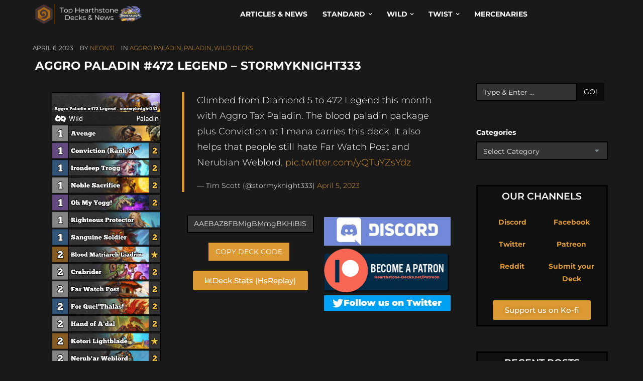

--- FILE ---
content_type: text/html; charset=UTF-8
request_url: https://hearthstone-decks.net/aggro-paladin-472-legend-stormyknight333/
body_size: 70694
content:
<!DOCTYPE HTML>
<!--[if IE 6]>
<html class="oldie ie6" lang="en-US">
<![endif]-->
<!--[if IE 7]>
<html class="oldie ie7" lang="en-US">
<![endif]-->
<!--[if IE 8]>
<html class="oldie ie8" lang="en-US">
<![endif]-->
<!--[if !(IE 6) | !(IE 7) | !(IE 8)  ]><!-->
<html lang="en-US">
<!--<![endif]-->
<head>
    <!-- Meta, title, CSS, favicons, etc. -->
    <meta charset="utf-8">
    
    <!--[if lt IE 9]>
    <meta http-equiv="X-UA-Compatible" content="IE=edge">
    <script src="https://hearthstone-decks.net/wp-content/themes/spare/assets/plugins/html5shiv.js"></script>
    <![endif]-->
	
	<!-- Favicons -->
	<link rel='shortcut icon' href='https://hearthstone-decks.net/wp-content/uploads/2021/12/Logo.png'/>   	<meta name="viewport" content="width=device-width, initial-scale=1, maximum-scale=1.0, user-scalable=no">   	<meta name='robots' content='index, follow, max-image-preview:large, max-snippet:-1, max-video-preview:-1' />

	<!-- This site is optimized with the Yoast SEO Premium plugin v25.7.1 (Yoast SEO v26.5) - https://yoast.com/wordpress/plugins/seo/ -->
	<title>Aggro Paladin #472 Legend - stormyknight333 | Hearthstone</title>
	<meta name="description" content="Interested in Hearthstone ? Check this out: Aggro Paladin #472 Legend - stormyknight333 | Hearthstone-Decks.net" />
	<link rel="canonical" href="https://hearthstone-decks.net/aggro-paladin-472-legend-stormyknight333/" />
	<meta property="og:locale" content="en_US" />
	<meta property="og:type" content="article" />
	<meta property="og:title" content="Aggro Paladin #472 Legend - stormyknight333" />
	<meta property="og:description" content="Interested in Hearthstone ? Check this out: Aggro Paladin #472 Legend - stormyknight333 | Hearthstone-Decks.net" />
	<meta property="og:url" content="https://hearthstone-decks.net/aggro-paladin-472-legend-stormyknight333/" />
	<meta property="og:site_name" content="Hearthstone-Decks.net" />
	<meta property="article:author" content="https://www.facebook.com/neon31HS" />
	<meta property="article:published_time" content="2023-04-06T11:46:22+00:00" />
	<meta property="article:modified_time" content="2023-04-06T11:47:13+00:00" />
	<meta property="og:image" content="https://hearthstone-decks.net/wp-content/uploads/2023/04/Aggro-Paladin-472-Legend-stormyknight333.png" />
	<meta name="author" content="neon31" />
	<meta name="twitter:card" content="summary_large_image" />
	<meta name="twitter:creator" content="@neon31HS" />
	<meta name="twitter:label1" content="Written by" />
	<meta name="twitter:data1" content="neon31" />
	<script type="application/ld+json" class="yoast-schema-graph">{"@context":"https://schema.org","@graph":[{"@type":"Article","@id":"https://hearthstone-decks.net/aggro-paladin-472-legend-stormyknight333/#article","isPartOf":{"@id":"https://hearthstone-decks.net/aggro-paladin-472-legend-stormyknight333/"},"author":{"name":"neon31","@id":"https://hearthstone-decks.net/#/schema/person/6445b5a556bf73d342ec4f6cfa777144"},"headline":"Aggro Paladin #472 Legend &#8211; stormyknight333","datePublished":"2023-04-06T11:46:22+00:00","dateModified":"2023-04-06T11:47:13+00:00","mainEntityOfPage":{"@id":"https://hearthstone-decks.net/aggro-paladin-472-legend-stormyknight333/"},"wordCount":55,"publisher":{"@id":"https://hearthstone-decks.net/#organization"},"image":{"@id":"https://hearthstone-decks.net/aggro-paladin-472-legend-stormyknight333/#primaryimage"},"thumbnailUrl":"https://hearthstone-decks.net/wp-content/uploads/2023/04/Aggro-Paladin-472-Legend-stormyknight333.png","articleSection":["Aggro Paladin","Paladin","Wild Decks"],"inLanguage":"en-US"},{"@type":"WebPage","@id":"https://hearthstone-decks.net/aggro-paladin-472-legend-stormyknight333/","url":"https://hearthstone-decks.net/aggro-paladin-472-legend-stormyknight333/","name":"Aggro Paladin #472 Legend - stormyknight333 | Hearthstone","isPartOf":{"@id":"https://hearthstone-decks.net/#website"},"primaryImageOfPage":{"@id":"https://hearthstone-decks.net/aggro-paladin-472-legend-stormyknight333/#primaryimage"},"image":{"@id":"https://hearthstone-decks.net/aggro-paladin-472-legend-stormyknight333/#primaryimage"},"thumbnailUrl":"https://hearthstone-decks.net/wp-content/uploads/2023/04/Aggro-Paladin-472-Legend-stormyknight333.png","datePublished":"2023-04-06T11:46:22+00:00","dateModified":"2023-04-06T11:47:13+00:00","description":"Interested in Hearthstone ? Check this out: Aggro Paladin #472 Legend - stormyknight333 | Hearthstone-Decks.net","breadcrumb":{"@id":"https://hearthstone-decks.net/aggro-paladin-472-legend-stormyknight333/#breadcrumb"},"inLanguage":"en-US","potentialAction":[{"@type":"ReadAction","target":["https://hearthstone-decks.net/aggro-paladin-472-legend-stormyknight333/"]}]},{"@type":"ImageObject","inLanguage":"en-US","@id":"https://hearthstone-decks.net/aggro-paladin-472-legend-stormyknight333/#primaryimage","url":"https://hearthstone-decks.net/wp-content/uploads/2023/04/Aggro-Paladin-472-Legend-stormyknight333.png","contentUrl":"https://hearthstone-decks.net/wp-content/uploads/2023/04/Aggro-Paladin-472-Legend-stormyknight333.png","width":219,"height":719,"caption":"Aggro Paladin #472 Legend - stormyknight333"},{"@type":"BreadcrumbList","@id":"https://hearthstone-decks.net/aggro-paladin-472-legend-stormyknight333/#breadcrumb","itemListElement":[{"@type":"ListItem","position":1,"name":"Home","item":"https://hearthstone-decks.net/"},{"@type":"ListItem","position":2,"name":"Blog","item":"https://hearthstone-decks.net/blog-2/"},{"@type":"ListItem","position":3,"name":"Aggro Paladin #472 Legend &#8211; stormyknight333"}]},{"@type":"WebSite","@id":"https://hearthstone-decks.net/#website","url":"https://hearthstone-decks.net/","name":"Hearthstone-Decks.net","description":"The best Hearthstone Decks, News &amp; more!","publisher":{"@id":"https://hearthstone-decks.net/#organization"},"potentialAction":[{"@type":"SearchAction","target":{"@type":"EntryPoint","urlTemplate":"https://hearthstone-decks.net/?s={search_term_string}"},"query-input":{"@type":"PropertyValueSpecification","valueRequired":true,"valueName":"search_term_string"}}],"inLanguage":"en-US"},{"@type":"Organization","@id":"https://hearthstone-decks.net/#organization","name":"Hearthstone-Decks.net","url":"https://hearthstone-decks.net/","logo":{"@type":"ImageObject","inLanguage":"en-US","@id":"https://hearthstone-decks.net/#/schema/logo/image/","url":"https://hearthstone-decks.net/wp-content/uploads/2024/07/Perils-in-Paradise-with-Background.png","contentUrl":"https://hearthstone-decks.net/wp-content/uploads/2024/07/Perils-in-Paradise-with-Background.png","width":2048,"height":410,"caption":"Hearthstone-Decks.net"},"image":{"@id":"https://hearthstone-decks.net/#/schema/logo/image/"}},{"@type":"Person","@id":"https://hearthstone-decks.net/#/schema/person/6445b5a556bf73d342ec4f6cfa777144","name":"neon31","sameAs":["http://104.131.116.85","https://www.facebook.com/neon31HS","http://instagram.com/gamethunder.tv","https://x.com/neon31HS","https://www.youtube.com/user/TheGamethunder"],"url":"https://hearthstone-decks.net/author/neon31/"}]}</script>
	<!-- / Yoast SEO Premium plugin. -->


<link rel='dns-prefetch' href='//hearthstone-decks.net' />
<link rel='dns-prefetch' href='//embed.twitch.tv' />
<link rel='dns-prefetch' href='//stats.wp.com' />
<link rel='dns-prefetch' href='//fonts.googleapis.com' />
<link rel="alternate" type="application/rss+xml" title="Hearthstone-Decks.net &raquo; Feed" href="https://hearthstone-decks.net/feed/" />
<link rel="alternate" title="oEmbed (JSON)" type="application/json+oembed" href="https://hearthstone-decks.net/wp-json/oembed/1.0/embed?url=https%3A%2F%2Fhearthstone-decks.net%2Faggro-paladin-472-legend-stormyknight333%2F" />
<link rel="alternate" title="oEmbed (XML)" type="text/xml+oembed" href="https://hearthstone-decks.net/wp-json/oembed/1.0/embed?url=https%3A%2F%2Fhearthstone-decks.net%2Faggro-paladin-472-legend-stormyknight333%2F&#038;format=xml" />
<style id='wp-img-auto-sizes-contain-inline-css' type='text/css'>
img:is([sizes=auto i],[sizes^="auto," i]){contain-intrinsic-size:3000px 1500px}
/*# sourceURL=wp-img-auto-sizes-contain-inline-css */
</style>
<link rel='stylesheet' id='embedpress-css-css' href='https://hearthstone-decks.net/wp-content/plugins/embedpress/assets/css/embedpress.css?ver=1764948178' type='text/css' media='all' />
<link rel='stylesheet' id='embedpress-blocks-style-css' href='https://hearthstone-decks.net/wp-content/plugins/embedpress/assets/css/blocks.build.css?ver=1764948178' type='text/css' media='all' />
<style id='wp-emoji-styles-inline-css' type='text/css'>

	img.wp-smiley, img.emoji {
		display: inline !important;
		border: none !important;
		box-shadow: none !important;
		height: 1em !important;
		width: 1em !important;
		margin: 0 0.07em !important;
		vertical-align: -0.1em !important;
		background: none !important;
		padding: 0 !important;
	}
/*# sourceURL=wp-emoji-styles-inline-css */
</style>
<style id='classic-theme-styles-inline-css' type='text/css'>
/*! This file is auto-generated */
.wp-block-button__link{color:#fff;background-color:#32373c;border-radius:9999px;box-shadow:none;text-decoration:none;padding:calc(.667em + 2px) calc(1.333em + 2px);font-size:1.125em}.wp-block-file__button{background:#32373c;color:#fff;text-decoration:none}
/*# sourceURL=/wp-includes/css/classic-themes.min.css */
</style>
<style id='streamweasels-twitch-integration-style-inline-css' type='text/css'>


/*# sourceURL=https://hearthstone-decks.net/wp-content/plugins/streamweasels-twitch-integration/build/twitch-integration/style-index.css */
</style>
<style id='streamweasels-twitch-embed-style-inline-css' type='text/css'>


/*# sourceURL=https://hearthstone-decks.net/wp-content/plugins/streamweasels-twitch-integration/build/twitch-embed/style-index.css */
</style>
<link rel='stylesheet' id='mediaelement-css' href='https://hearthstone-decks.net/wp-includes/js/mediaelement/mediaelementplayer-legacy.min.css?ver=4.2.17' type='text/css' media='all' />
<link rel='stylesheet' id='wp-mediaelement-css' href='https://hearthstone-decks.net/wp-includes/js/mediaelement/wp-mediaelement.min.css?ver=6.9' type='text/css' media='all' />
<style id='jetpack-sharing-buttons-style-inline-css' type='text/css'>
.jetpack-sharing-buttons__services-list{display:flex;flex-direction:row;flex-wrap:wrap;gap:0;list-style-type:none;margin:5px;padding:0}.jetpack-sharing-buttons__services-list.has-small-icon-size{font-size:12px}.jetpack-sharing-buttons__services-list.has-normal-icon-size{font-size:16px}.jetpack-sharing-buttons__services-list.has-large-icon-size{font-size:24px}.jetpack-sharing-buttons__services-list.has-huge-icon-size{font-size:36px}@media print{.jetpack-sharing-buttons__services-list{display:none!important}}.editor-styles-wrapper .wp-block-jetpack-sharing-buttons{gap:0;padding-inline-start:0}ul.jetpack-sharing-buttons__services-list.has-background{padding:1.25em 2.375em}
/*# sourceURL=https://hearthstone-decks.net/wp-content/plugins/jetpack/_inc/blocks/sharing-buttons/view.css */
</style>
<style id='global-styles-inline-css' type='text/css'>
:root{--wp--preset--aspect-ratio--square: 1;--wp--preset--aspect-ratio--4-3: 4/3;--wp--preset--aspect-ratio--3-4: 3/4;--wp--preset--aspect-ratio--3-2: 3/2;--wp--preset--aspect-ratio--2-3: 2/3;--wp--preset--aspect-ratio--16-9: 16/9;--wp--preset--aspect-ratio--9-16: 9/16;--wp--preset--color--black: #000000;--wp--preset--color--cyan-bluish-gray: #abb8c3;--wp--preset--color--white: #ffffff;--wp--preset--color--pale-pink: #f78da7;--wp--preset--color--vivid-red: #cf2e2e;--wp--preset--color--luminous-vivid-orange: #ff6900;--wp--preset--color--luminous-vivid-amber: #fcb900;--wp--preset--color--light-green-cyan: #7bdcb5;--wp--preset--color--vivid-green-cyan: #00d084;--wp--preset--color--pale-cyan-blue: #8ed1fc;--wp--preset--color--vivid-cyan-blue: #0693e3;--wp--preset--color--vivid-purple: #9b51e0;--wp--preset--gradient--vivid-cyan-blue-to-vivid-purple: linear-gradient(135deg,rgb(6,147,227) 0%,rgb(155,81,224) 100%);--wp--preset--gradient--light-green-cyan-to-vivid-green-cyan: linear-gradient(135deg,rgb(122,220,180) 0%,rgb(0,208,130) 100%);--wp--preset--gradient--luminous-vivid-amber-to-luminous-vivid-orange: linear-gradient(135deg,rgb(252,185,0) 0%,rgb(255,105,0) 100%);--wp--preset--gradient--luminous-vivid-orange-to-vivid-red: linear-gradient(135deg,rgb(255,105,0) 0%,rgb(207,46,46) 100%);--wp--preset--gradient--very-light-gray-to-cyan-bluish-gray: linear-gradient(135deg,rgb(238,238,238) 0%,rgb(169,184,195) 100%);--wp--preset--gradient--cool-to-warm-spectrum: linear-gradient(135deg,rgb(74,234,220) 0%,rgb(151,120,209) 20%,rgb(207,42,186) 40%,rgb(238,44,130) 60%,rgb(251,105,98) 80%,rgb(254,248,76) 100%);--wp--preset--gradient--blush-light-purple: linear-gradient(135deg,rgb(255,206,236) 0%,rgb(152,150,240) 100%);--wp--preset--gradient--blush-bordeaux: linear-gradient(135deg,rgb(254,205,165) 0%,rgb(254,45,45) 50%,rgb(107,0,62) 100%);--wp--preset--gradient--luminous-dusk: linear-gradient(135deg,rgb(255,203,112) 0%,rgb(199,81,192) 50%,rgb(65,88,208) 100%);--wp--preset--gradient--pale-ocean: linear-gradient(135deg,rgb(255,245,203) 0%,rgb(182,227,212) 50%,rgb(51,167,181) 100%);--wp--preset--gradient--electric-grass: linear-gradient(135deg,rgb(202,248,128) 0%,rgb(113,206,126) 100%);--wp--preset--gradient--midnight: linear-gradient(135deg,rgb(2,3,129) 0%,rgb(40,116,252) 100%);--wp--preset--font-size--small: 13px;--wp--preset--font-size--medium: 20px;--wp--preset--font-size--large: 36px;--wp--preset--font-size--x-large: 42px;--wp--preset--spacing--20: 0.44rem;--wp--preset--spacing--30: 0.67rem;--wp--preset--spacing--40: 1rem;--wp--preset--spacing--50: 1.5rem;--wp--preset--spacing--60: 2.25rem;--wp--preset--spacing--70: 3.38rem;--wp--preset--spacing--80: 5.06rem;--wp--preset--shadow--natural: 6px 6px 9px rgba(0, 0, 0, 0.2);--wp--preset--shadow--deep: 12px 12px 50px rgba(0, 0, 0, 0.4);--wp--preset--shadow--sharp: 6px 6px 0px rgba(0, 0, 0, 0.2);--wp--preset--shadow--outlined: 6px 6px 0px -3px rgb(255, 255, 255), 6px 6px rgb(0, 0, 0);--wp--preset--shadow--crisp: 6px 6px 0px rgb(0, 0, 0);}:where(.is-layout-flex){gap: 0.5em;}:where(.is-layout-grid){gap: 0.5em;}body .is-layout-flex{display: flex;}.is-layout-flex{flex-wrap: wrap;align-items: center;}.is-layout-flex > :is(*, div){margin: 0;}body .is-layout-grid{display: grid;}.is-layout-grid > :is(*, div){margin: 0;}:where(.wp-block-columns.is-layout-flex){gap: 2em;}:where(.wp-block-columns.is-layout-grid){gap: 2em;}:where(.wp-block-post-template.is-layout-flex){gap: 1.25em;}:where(.wp-block-post-template.is-layout-grid){gap: 1.25em;}.has-black-color{color: var(--wp--preset--color--black) !important;}.has-cyan-bluish-gray-color{color: var(--wp--preset--color--cyan-bluish-gray) !important;}.has-white-color{color: var(--wp--preset--color--white) !important;}.has-pale-pink-color{color: var(--wp--preset--color--pale-pink) !important;}.has-vivid-red-color{color: var(--wp--preset--color--vivid-red) !important;}.has-luminous-vivid-orange-color{color: var(--wp--preset--color--luminous-vivid-orange) !important;}.has-luminous-vivid-amber-color{color: var(--wp--preset--color--luminous-vivid-amber) !important;}.has-light-green-cyan-color{color: var(--wp--preset--color--light-green-cyan) !important;}.has-vivid-green-cyan-color{color: var(--wp--preset--color--vivid-green-cyan) !important;}.has-pale-cyan-blue-color{color: var(--wp--preset--color--pale-cyan-blue) !important;}.has-vivid-cyan-blue-color{color: var(--wp--preset--color--vivid-cyan-blue) !important;}.has-vivid-purple-color{color: var(--wp--preset--color--vivid-purple) !important;}.has-black-background-color{background-color: var(--wp--preset--color--black) !important;}.has-cyan-bluish-gray-background-color{background-color: var(--wp--preset--color--cyan-bluish-gray) !important;}.has-white-background-color{background-color: var(--wp--preset--color--white) !important;}.has-pale-pink-background-color{background-color: var(--wp--preset--color--pale-pink) !important;}.has-vivid-red-background-color{background-color: var(--wp--preset--color--vivid-red) !important;}.has-luminous-vivid-orange-background-color{background-color: var(--wp--preset--color--luminous-vivid-orange) !important;}.has-luminous-vivid-amber-background-color{background-color: var(--wp--preset--color--luminous-vivid-amber) !important;}.has-light-green-cyan-background-color{background-color: var(--wp--preset--color--light-green-cyan) !important;}.has-vivid-green-cyan-background-color{background-color: var(--wp--preset--color--vivid-green-cyan) !important;}.has-pale-cyan-blue-background-color{background-color: var(--wp--preset--color--pale-cyan-blue) !important;}.has-vivid-cyan-blue-background-color{background-color: var(--wp--preset--color--vivid-cyan-blue) !important;}.has-vivid-purple-background-color{background-color: var(--wp--preset--color--vivid-purple) !important;}.has-black-border-color{border-color: var(--wp--preset--color--black) !important;}.has-cyan-bluish-gray-border-color{border-color: var(--wp--preset--color--cyan-bluish-gray) !important;}.has-white-border-color{border-color: var(--wp--preset--color--white) !important;}.has-pale-pink-border-color{border-color: var(--wp--preset--color--pale-pink) !important;}.has-vivid-red-border-color{border-color: var(--wp--preset--color--vivid-red) !important;}.has-luminous-vivid-orange-border-color{border-color: var(--wp--preset--color--luminous-vivid-orange) !important;}.has-luminous-vivid-amber-border-color{border-color: var(--wp--preset--color--luminous-vivid-amber) !important;}.has-light-green-cyan-border-color{border-color: var(--wp--preset--color--light-green-cyan) !important;}.has-vivid-green-cyan-border-color{border-color: var(--wp--preset--color--vivid-green-cyan) !important;}.has-pale-cyan-blue-border-color{border-color: var(--wp--preset--color--pale-cyan-blue) !important;}.has-vivid-cyan-blue-border-color{border-color: var(--wp--preset--color--vivid-cyan-blue) !important;}.has-vivid-purple-border-color{border-color: var(--wp--preset--color--vivid-purple) !important;}.has-vivid-cyan-blue-to-vivid-purple-gradient-background{background: var(--wp--preset--gradient--vivid-cyan-blue-to-vivid-purple) !important;}.has-light-green-cyan-to-vivid-green-cyan-gradient-background{background: var(--wp--preset--gradient--light-green-cyan-to-vivid-green-cyan) !important;}.has-luminous-vivid-amber-to-luminous-vivid-orange-gradient-background{background: var(--wp--preset--gradient--luminous-vivid-amber-to-luminous-vivid-orange) !important;}.has-luminous-vivid-orange-to-vivid-red-gradient-background{background: var(--wp--preset--gradient--luminous-vivid-orange-to-vivid-red) !important;}.has-very-light-gray-to-cyan-bluish-gray-gradient-background{background: var(--wp--preset--gradient--very-light-gray-to-cyan-bluish-gray) !important;}.has-cool-to-warm-spectrum-gradient-background{background: var(--wp--preset--gradient--cool-to-warm-spectrum) !important;}.has-blush-light-purple-gradient-background{background: var(--wp--preset--gradient--blush-light-purple) !important;}.has-blush-bordeaux-gradient-background{background: var(--wp--preset--gradient--blush-bordeaux) !important;}.has-luminous-dusk-gradient-background{background: var(--wp--preset--gradient--luminous-dusk) !important;}.has-pale-ocean-gradient-background{background: var(--wp--preset--gradient--pale-ocean) !important;}.has-electric-grass-gradient-background{background: var(--wp--preset--gradient--electric-grass) !important;}.has-midnight-gradient-background{background: var(--wp--preset--gradient--midnight) !important;}.has-small-font-size{font-size: var(--wp--preset--font-size--small) !important;}.has-medium-font-size{font-size: var(--wp--preset--font-size--medium) !important;}.has-large-font-size{font-size: var(--wp--preset--font-size--large) !important;}.has-x-large-font-size{font-size: var(--wp--preset--font-size--x-large) !important;}
:where(.wp-block-post-template.is-layout-flex){gap: 1.25em;}:where(.wp-block-post-template.is-layout-grid){gap: 1.25em;}
:where(.wp-block-term-template.is-layout-flex){gap: 1.25em;}:where(.wp-block-term-template.is-layout-grid){gap: 1.25em;}
:where(.wp-block-columns.is-layout-flex){gap: 2em;}:where(.wp-block-columns.is-layout-grid){gap: 2em;}
:root :where(.wp-block-pullquote){font-size: 1.5em;line-height: 1.6;}
/*# sourceURL=global-styles-inline-css */
</style>
<link rel='stylesheet' id='wpcdt-public-css-css' href='https://hearthstone-decks.net/wp-content/plugins/countdown-timer-ultimate/assets/css/wpcdt-public.css?ver=2.6.9' type='text/css' media='all' />
<link rel='stylesheet' id='streamweasels-css' href='https://hearthstone-decks.net/wp-content/plugins/streamweasels-twitch-integration/public/dist/streamweasels-public.min.css?ver=1.9.4' type='text/css' media='all' />
<style id='streamweasels-inline-css' type='text/css'>

			:root {
				--logo-bg-colour: transparent;
				--logo-border-colour: transparent;
				--max-width: none;
				--tile-bg-colour: #F7F7F8;
				--tile-title-colour: #1F1F23;
				--tile-subtitle-colour: #53535F;
				--tile-rounded-corners: 0;
				--hover-colour: transparent;
				--controls-bg-colour: #000;
				--controls-arrow-colour: #fff;
				--controls-border-colour: #fff;
				--tile-column-count: 4;
				--tile-column-spacing: 10;
				--tile-vods-column-count: 4;
				--tile-vods-column-spacing: 10;
				--status-vertical-distance: 25;
				--status-horizontal-distance: 25;
				--status-logo-accent-colour: #6441A4;
				--status-logo-background-colour: #6441A4;
				--status-carousel-background-colour: #fff;
				--status-carousel-arrow-colour: #000;
			}
		
/*# sourceURL=streamweasels-inline-css */
</style>
<link rel='stylesheet' id='crp-style-text-only-css' href='https://hearthstone-decks.net/wp-content/plugins/contextual-related-posts/css/text-only.min.css?ver=4.1.0' type='text/css' media='all' />
<style id="themeton-google-font-montserrat-css" media="all">/* cyrillic-ext */
@font-face {
  font-family: 'Montserrat';
  font-style: normal;
  font-weight: 400;
  font-display: swap;
  src: url(/fonts.gstatic.com/s/montserrat/v31/JTUSjIg1_i6t8kCHKm459WRhyyTh89ZNpQ.woff2) format('woff2');
  unicode-range: U+0460-052F, U+1C80-1C8A, U+20B4, U+2DE0-2DFF, U+A640-A69F, U+FE2E-FE2F;
}
/* cyrillic */
@font-face {
  font-family: 'Montserrat';
  font-style: normal;
  font-weight: 400;
  font-display: swap;
  src: url(/fonts.gstatic.com/s/montserrat/v31/JTUSjIg1_i6t8kCHKm459W1hyyTh89ZNpQ.woff2) format('woff2');
  unicode-range: U+0301, U+0400-045F, U+0490-0491, U+04B0-04B1, U+2116;
}
/* vietnamese */
@font-face {
  font-family: 'Montserrat';
  font-style: normal;
  font-weight: 400;
  font-display: swap;
  src: url(/fonts.gstatic.com/s/montserrat/v31/JTUSjIg1_i6t8kCHKm459WZhyyTh89ZNpQ.woff2) format('woff2');
  unicode-range: U+0102-0103, U+0110-0111, U+0128-0129, U+0168-0169, U+01A0-01A1, U+01AF-01B0, U+0300-0301, U+0303-0304, U+0308-0309, U+0323, U+0329, U+1EA0-1EF9, U+20AB;
}
/* latin-ext */
@font-face {
  font-family: 'Montserrat';
  font-style: normal;
  font-weight: 400;
  font-display: swap;
  src: url(/fonts.gstatic.com/s/montserrat/v31/JTUSjIg1_i6t8kCHKm459WdhyyTh89ZNpQ.woff2) format('woff2');
  unicode-range: U+0100-02BA, U+02BD-02C5, U+02C7-02CC, U+02CE-02D7, U+02DD-02FF, U+0304, U+0308, U+0329, U+1D00-1DBF, U+1E00-1E9F, U+1EF2-1EFF, U+2020, U+20A0-20AB, U+20AD-20C0, U+2113, U+2C60-2C7F, U+A720-A7FF;
}
/* latin */
@font-face {
  font-family: 'Montserrat';
  font-style: normal;
  font-weight: 400;
  font-display: swap;
  src: url(/fonts.gstatic.com/s/montserrat/v31/JTUSjIg1_i6t8kCHKm459WlhyyTh89Y.woff2) format('woff2');
  unicode-range: U+0000-00FF, U+0131, U+0152-0153, U+02BB-02BC, U+02C6, U+02DA, U+02DC, U+0304, U+0308, U+0329, U+2000-206F, U+20AC, U+2122, U+2191, U+2193, U+2212, U+2215, U+FEFF, U+FFFD;
}
/* cyrillic-ext */
@font-face {
  font-family: 'Montserrat';
  font-style: normal;
  font-weight: 700;
  font-display: swap;
  src: url(/fonts.gstatic.com/s/montserrat/v31/JTUSjIg1_i6t8kCHKm459WRhyyTh89ZNpQ.woff2) format('woff2');
  unicode-range: U+0460-052F, U+1C80-1C8A, U+20B4, U+2DE0-2DFF, U+A640-A69F, U+FE2E-FE2F;
}
/* cyrillic */
@font-face {
  font-family: 'Montserrat';
  font-style: normal;
  font-weight: 700;
  font-display: swap;
  src: url(/fonts.gstatic.com/s/montserrat/v31/JTUSjIg1_i6t8kCHKm459W1hyyTh89ZNpQ.woff2) format('woff2');
  unicode-range: U+0301, U+0400-045F, U+0490-0491, U+04B0-04B1, U+2116;
}
/* vietnamese */
@font-face {
  font-family: 'Montserrat';
  font-style: normal;
  font-weight: 700;
  font-display: swap;
  src: url(/fonts.gstatic.com/s/montserrat/v31/JTUSjIg1_i6t8kCHKm459WZhyyTh89ZNpQ.woff2) format('woff2');
  unicode-range: U+0102-0103, U+0110-0111, U+0128-0129, U+0168-0169, U+01A0-01A1, U+01AF-01B0, U+0300-0301, U+0303-0304, U+0308-0309, U+0323, U+0329, U+1EA0-1EF9, U+20AB;
}
/* latin-ext */
@font-face {
  font-family: 'Montserrat';
  font-style: normal;
  font-weight: 700;
  font-display: swap;
  src: url(/fonts.gstatic.com/s/montserrat/v31/JTUSjIg1_i6t8kCHKm459WdhyyTh89ZNpQ.woff2) format('woff2');
  unicode-range: U+0100-02BA, U+02BD-02C5, U+02C7-02CC, U+02CE-02D7, U+02DD-02FF, U+0304, U+0308, U+0329, U+1D00-1DBF, U+1E00-1E9F, U+1EF2-1EFF, U+2020, U+20A0-20AB, U+20AD-20C0, U+2113, U+2C60-2C7F, U+A720-A7FF;
}
/* latin */
@font-face {
  font-family: 'Montserrat';
  font-style: normal;
  font-weight: 700;
  font-display: swap;
  src: url(/fonts.gstatic.com/s/montserrat/v31/JTUSjIg1_i6t8kCHKm459WlhyyTh89Y.woff2) format('woff2');
  unicode-range: U+0000-00FF, U+0131, U+0152-0153, U+02BB-02BC, U+02C6, U+02DA, U+02DC, U+0304, U+0308, U+0329, U+2000-206F, U+20AC, U+2122, U+2191, U+2193, U+2212, U+2215, U+FEFF, U+FFFD;
}
</style>
<link rel='stylesheet' id='bootstrap-css' href='https://hearthstone-decks.net/wp-content/themes/spare/assets/plugins/bootstrap/css/bootstrap.min.css?ver=6.9' type='text/css' media='all' />
<link rel='stylesheet' id='device-mockups-css' href='https://hearthstone-decks.net/wp-content/themes/spare/assets/plugins/device-mockups/device-mockups.css?ver=6.9' type='text/css' media='all' />
<link rel='stylesheet' id='prettyPhoto-css' href='https://hearthstone-decks.net/wp-content/themes/spare/assets/plugins/prettyPhoto/css/prettyPhoto.css?ver=6.9' type='text/css' media='all' />
<link rel='stylesheet' id='swiper-css' href='https://hearthstone-decks.net/wp-content/plugins/elementor/assets/lib/swiper/v8/css/swiper.min.css?ver=8.4.5' type='text/css' media='all' />
<link rel='stylesheet' id='animate-css' href='https://hearthstone-decks.net/wp-content/themes/spare/assets/css/animate.css?ver=6.9' type='text/css' media='all' />
<link rel='stylesheet' id='theme-default-styles-css' href='https://hearthstone-decks.net/wp-content/themes/spare/style.css?ver=6.9' type='text/css' media='all' />
<link rel='stylesheet' id='theme-style-css' href='https://hearthstone-decks.net/wp-content/uploads/themeton/spare.css?ver=6.9' type='text/css' media='all' />
<link rel='stylesheet' id='font-awesome-css' href='https://hearthstone-decks.net/wp-content/plugins/elementor/assets/lib/font-awesome/css/font-awesome.min.css?ver=4.7.0' type='text/css' media='all' />
<link rel='stylesheet' id='simple-line-icons-css' href='https://hearthstone-decks.net/wp-content/themes/spare/assets/plugins/simple-line-icons/simple-line-icons.css?ver=6.9' type='text/css' media='all' />
<link rel='stylesheet' id='blox-style-css' href='https://hearthstone-decks.net/wp-content/themes/spare/framework/Pagebuilder/css/blox-frontend.css?ver=6.9' type='text/css' media='all' />
<link rel='stylesheet' id='elementor-icons-css' href='https://hearthstone-decks.net/wp-content/plugins/elementor/assets/lib/eicons/css/elementor-icons.min.css?ver=5.44.0' type='text/css' media='all' />
<link rel='stylesheet' id='elementor-frontend-css' href='https://hearthstone-decks.net/wp-content/plugins/elementor/assets/css/frontend.min.css?ver=3.33.3' type='text/css' media='all' />
<link rel='stylesheet' id='elementor-post-96531-css' href='https://hearthstone-decks.net/wp-content/uploads/elementor/css/post-96531.css?ver=1764948434' type='text/css' media='all' />
<link rel='stylesheet' id='widget-image-css' href='https://hearthstone-decks.net/wp-content/plugins/elementor/assets/css/widget-image.min.css?ver=3.33.3' type='text/css' media='all' />
<link rel='stylesheet' id='elementor-post-229106-css' href='https://hearthstone-decks.net/wp-content/uploads/elementor/css/post-229106.css?ver=1765292559' type='text/css' media='all' />
<link rel='stylesheet' id='elementor-gf-local-montserrat-css' href='https://hearthstone-decks.net/wp-content/uploads/elementor/google-fonts/css/montserrat.css?ver=1742558080' type='text/css' media='all' />
<link rel='stylesheet' id='elementor-icons-shared-0-css' href='https://hearthstone-decks.net/wp-content/plugins/elementor/assets/lib/font-awesome/css/fontawesome.min.css?ver=5.15.3' type='text/css' media='all' />
<link rel='stylesheet' id='elementor-icons-fa-regular-css' href='https://hearthstone-decks.net/wp-content/plugins/elementor/assets/lib/font-awesome/css/regular.min.css?ver=5.15.3' type='text/css' media='all' />
<script type="a0287f57156cbed2ee445667-text/javascript" async src="https://hearthstone-decks.net/wp-content/plugins/burst-statistics/helpers/timeme/timeme.min.js?ver=1756466024" id="burst-timeme-js"></script>
<script type="a0287f57156cbed2ee445667-text/javascript" id="burst-js-extra">
/* <![CDATA[ */
var burst = {"tracking":{"isInitialHit":true,"lastUpdateTimestamp":0,"beacon_url":"https://hearthstone-decks.net/wp-content/plugins/burst-statistics/endpoint.php","ajaxUrl":"https://hearthstone-decks.net/wp-admin/admin-ajax.php"},"options":{"cookieless":0,"pageUrl":"https://hearthstone-decks.net/aggro-paladin-472-legend-stormyknight333/","beacon_enabled":1,"do_not_track":0,"enable_turbo_mode":0,"track_url_change":0,"cookie_retention_days":30,"debug":0},"goals":{"completed":[],"scriptUrl":"https://hearthstone-decks.net/wp-content/plugins/burst-statistics//assets/js/build/burst-goals.js?v=1756466024","active":[{"ID":"1","title":"Default goal","type":"clicks","status":"active","server_side":"0","url":"*","conversion_metric":"visitors","date_created":"1730536865","date_start":"1730578841","date_end":"0","attribute":"class","attribute_value":"","hook":"","selector":""}]},"cache":{"uid":null,"fingerprint":null,"isUserAgent":null,"isDoNotTrack":null,"useCookies":null}};
//# sourceURL=burst-js-extra
/* ]]> */
</script>
<script type="a0287f57156cbed2ee445667-text/javascript" async src="https://hearthstone-decks.net/wp-content/plugins/burst-statistics/assets/js/build/burst.min.js?ver=1756466024" id="burst-js"></script>
<script type="a0287f57156cbed2ee445667-text/javascript" src="https://hearthstone-decks.net/wp-includes/js/jquery/jquery.min.js?ver=3.7.1" id="jquery-core-js"></script>
<script type="a0287f57156cbed2ee445667-text/javascript" src="https://hearthstone-decks.net/wp-includes/js/jquery/jquery-migrate.min.js?ver=3.4.1" id="jquery-migrate-js"></script>
<script type="a0287f57156cbed2ee445667-text/javascript" src="https://embed.twitch.tv/embed/v1.js?ver=6.9" id="twitch-API-js"></script>
<link rel="https://api.w.org/" href="https://hearthstone-decks.net/wp-json/" /><link rel="alternate" title="JSON" type="application/json" href="https://hearthstone-decks.net/wp-json/wp/v2/posts/229106" /><link rel="EditURI" type="application/rsd+xml" title="RSD" href="https://hearthstone-decks.net/xmlrpc.php?rsd" />
<meta name="generator" content="WordPress 6.9" />
<link rel='shortlink' href='https://hearthstone-decks.net/?p=229106' />
<!-- Global site tag (gtag.js) - Google Analytics -->
<script async src="https://www.googletagmanager.com/gtag/js?id=UA-137747715-1" type="a0287f57156cbed2ee445667-text/javascript"></script>
<script type="a0287f57156cbed2ee445667-text/javascript">
  window.dataLayer = window.dataLayer || [];
  function gtag(){dataLayer.push(arguments);}
  gtag('js', new Date());

  gtag('config', 'UA-137747715-1');
</script>

<script src="https://hb.vntsm.com/v4/live/vms/sites/hearthstone-decks.net/index.js" type="a0287f57156cbed2ee445667-text/javascript"></script>

<script type="a0287f57156cbed2ee445667-text/javascript">
self.__VM = self.__VM || [];
self.__VM.push(function (admanager, scope) {
	scope.Config.get('billboard').display('slot-1');
     scope.Config.get('leaderboard').display('slot-2');
     scope.Config.get('double_mpu').display('slot-3');
     scope.Config.get('mpu').display('slot-4');
     scope.Config.get('mobile_banner').display('slot-5');
     scope.Config.get('mobile_mpu').display('slot-6');
     scope.Config.get('skyscraper').display('slot-7');
	 scope.Config.get('video').display('slot-8');
     scope.Config.get('desktop_takeover').display('slot-9');
     scope.Config.get('mobile_takeover').display('slot-10');
	 scope.Config.get('video_slider').display('slot-11');
	 scope.Config.get('horizontal_sticky').display({body:true});
	 scope.Config.get('mobile_horizontal_sticky').display({body:true});
	 scope.Config.verticalSticky().display();
   // Based on your layout, here are the responsive tags. The placement will change based on screen width.
   // With the mobile breakpoint set by default at max-width:1024px
});
</script>

<meta name="pressbay-verify" content="Femhadto9Ff14V5DzT9P">	<style>img#wpstats{display:none}</style>
		<script type="a0287f57156cbed2ee445667-text/javascript">
                var blox_plugin_path = "https://hearthstone-decks.net/wp-content/themes/spare/framework/Pagebuilder/";
                var blox_ajax_url = "https://hearthstone-decks.net/wp-admin/admin-ajax.php";
          </script><!--Customizer CSS--> 
        <style type="text/css">body{  }
.page-title.section{  }@media only screen and (-webkit-min-device-pixel-ratio: 1.3), only screen and (-o-min-device-pixel-ratio: 13/10), only screen and (min-resolution: 120dpi) {
               .logo .normal{display:none !important;}
               .logo .retina{display:inline !important;}
          }
          </style>
        <!-- /Theme Options Panel -->
        <meta name="generator" content="Elementor 3.33.3; features: additional_custom_breakpoints; settings: css_print_method-external, google_font-enabled, font_display-auto">
			<style>
				.e-con.e-parent:nth-of-type(n+4):not(.e-lazyloaded):not(.e-no-lazyload),
				.e-con.e-parent:nth-of-type(n+4):not(.e-lazyloaded):not(.e-no-lazyload) * {
					background-image: none !important;
				}
				@media screen and (max-height: 1024px) {
					.e-con.e-parent:nth-of-type(n+3):not(.e-lazyloaded):not(.e-no-lazyload),
					.e-con.e-parent:nth-of-type(n+3):not(.e-lazyloaded):not(.e-no-lazyload) * {
						background-image: none !important;
					}
				}
				@media screen and (max-height: 640px) {
					.e-con.e-parent:nth-of-type(n+2):not(.e-lazyloaded):not(.e-no-lazyload),
					.e-con.e-parent:nth-of-type(n+2):not(.e-lazyloaded):not(.e-no-lazyload) * {
						background-image: none !important;
					}
				}
			</style>
			<link rel="icon" href="https://hearthstone-decks.net/wp-content/uploads/2019/12/Website-Logo-150x150.png" sizes="32x32" />
<link rel="icon" href="https://hearthstone-decks.net/wp-content/uploads/2019/12/Website-Logo.png" sizes="192x192" />
<link rel="apple-touch-icon" href="https://hearthstone-decks.net/wp-content/uploads/2019/12/Website-Logo.png" />
<meta name="msapplication-TileImage" content="https://hearthstone-decks.net/wp-content/uploads/2019/12/Website-Logo.png" />
		<style type="text/css" id="wp-custom-css">
			/* related to the old theme */
.section.primary .content {
  padding: 20px 0;
}

.top-bar {
	display:none;
}

/*Experiment - Logo was displaying twice*/
.retina{
	display:none;
}

.item-author {
	display: none;
}

.related-posts {
	display: none;
}

.meta-comment {
	display: none !important;
}

.pulse {
	display: none !important;
}

.entry-meta.list-inline {
	font-size: 12px !important
}

.gototop {
	display: none !important;
}

footer {
	padding-top: 20px !important;
	padding-bottom : 0px !important;
}

/* related to Network N */

#nn_skinr1,
#nn_skinl1 {
left: 50% !important;
margin-left: -915px !important;
}

#nn_skinr1 {
margin-left: 615px !important;
}

#nn_skinl1, #nn_skinr1 {
    z-index: 10000 !important;
}

/* related to the old theme */
@media (max-width: 767px) {
    .container {
      padding-left: 15px !important;
      padding-right: 15px !important; 
    !important}
	
	h1 {
  text-align: center !important;
}
	list-inline {
  text-align: center !important;
}
}

/* related to a bug with images https://hearthstone-decks.net/reno-warlock-164-legend-concuthanky/*/
/*.elementor-widget-image-carousel .swiper-slide {
    text-align: left
}*/

/* Desktop Logo fix */

.main-menu .site-brand {
	min-width: 218px !important;
}		</style>
		
</head>
<body class="wp-singular post-template-default single single-post postid-229106 single-format-standard wp-custom-logo wp-theme-spare slidemenu-push elementor-default elementor-kit-96531 elementor-page elementor-page-229106">


	<div class="layout-wrapper">

		
		<div id="header_spacing" class="hidden-xs hidden-sm" style="height: 80px;"></div>
		<!-- Start Header
		================================================== -->
		<header id="header" class="header active-section navbar-inverse  " role="banner">

						<div id="top_bar" class="top-bar">
				<div class="container">
					<div class="row">
						<div class="col-sm-6">
							<div class="top-bar-left">
								<div class="topbar-item"><span class="bar-text">Hey there! Welcome to the new site :)</span></div>							</div>
						</div>
						<div class="col-sm-6">
							<div class="top-bar-right text-right">
								<div class="topbar-item login-item">
                            <a href="https://hearthstone-decks.net/wp-login.php">Login / Register</a>
                       </div><div class="topbar-item">Please add your socials.</div><div class="topbar-item">Please install Woocommerce.</div>							</div>
						</div>
					</div>
				</div>
			</div>
						
			<div class="container">
				<div class="row">
					<div class="header-style">
						<div class="hidden-lg hidden-md visible-sm visible-xs">
							<!-- Your Logo -->
							<div class="logo site-brand"><a href=https://hearthstone-decks.net/><img src='https://hearthstone-decks.net/wp-content/uploads/2025/11/2025-11-Logo-wo-Background-scaled.png' alt='Hearthstone-Decks.net' class='normal'/><img src="https://hearthstone-decks.net/wp-content/uploads/2025/11/2025-11-Logo-wo-Background-scaled.png" alt="Hearthstone-Decks.net" style="width:218px;max-height:40px; height: auto !important" class="retina" /></a><h1 style='display:none' class='navbar-brand'><a href=https://hearthstone-decks.net/>Hearthstone-Decks.net</a></h1></div>						</div>
						<!-- Start Navigation -->
						<nav class="main-menu hidden-xs hidden-sm visible-md visible-lg" role="navigation">
															<!-- Your Logo -->
								<div class="logo site-brand"><a href=https://hearthstone-decks.net/><img src='https://hearthstone-decks.net/wp-content/uploads/2025/11/2025-11-Logo-wo-Background-scaled.png' alt='Hearthstone-Decks.net' class='normal'/><img src="https://hearthstone-decks.net/wp-content/uploads/2025/11/2025-11-Logo-wo-Background-scaled.png" alt="Hearthstone-Decks.net" style="width:218px;max-height:40px; height: auto !important" class="retina" /></a><h1 style='display:none' class='navbar-brand'><a href=https://hearthstone-decks.net/>Hearthstone-Decks.net</a></h1></div>							
														<div class="navmenu-cell" style="text-align:center;">
								<ul class='nav navbar-nav'><li id="menu-item-121099" class="  menu-item menu-item-type-taxonomy menu-item-object-category menu-item-121099" style="">
                        <a href="https://hearthstone-decks.net/guides-articles-news/"  style="">
                        	
                            <span class="menu-text">Articles & News</span>
                            
                        </a>
                        
                      </li><li id="menu-item-92971" class="  menu-item menu-item-type-post_type menu-item-object-page menu-item-92971 menu-item-has-children has-children" style="">
                        <a href="https://hearthstone-decks.net/standard-deck/"  style="">
                        	
                            <span class="menu-text">Standard</span>
                            
                        </a>
                        <ul class="dropdown-menu"><li id="menu-item-143666" class=" menu-item menu-item-type-taxonomy menu-item-object-category menu-item-143666">
                        <a href="https://hearthstone-decks.net/standard-decks/" >
                        	
                            <span class="menu-text">All classes in one list</span>
                            <span class="menu-description"> </span>
                        </a>
                        
                      </li><li id="menu-item-207207" class=" menu-item menu-item-type-taxonomy menu-item-object-category menu-item-207207">
                        <a href="https://hearthstone-decks.net/standard-decks/death-knight-standard/" >
                        	
                            <span class="menu-text">Death Knight</span>
                            
                        </a>
                        
                      </li><li id="menu-item-92970" class=" menu-item menu-item-type-taxonomy menu-item-object-category menu-item-92970">
                        <a href="https://hearthstone-decks.net/standard-decks/demon-hunter/" >
                        	
                            <span class="menu-text">Demon Hunter</span>
                            
                        </a>
                        
                      </li><li id="menu-item-92962" class=" menu-item menu-item-type-taxonomy menu-item-object-category menu-item-92962">
                        <a href="https://hearthstone-decks.net/standard-decks/druid/" >
                        	
                            <span class="menu-text">Druid</span>
                            
                        </a>
                        
                      </li><li id="menu-item-92963" class=" menu-item menu-item-type-taxonomy menu-item-object-category menu-item-92963">
                        <a href="https://hearthstone-decks.net/standard-decks/hunter/" >
                        	
                            <span class="menu-text">Hunter</span>
                            
                        </a>
                        
                      </li><li id="menu-item-92964" class=" menu-item menu-item-type-taxonomy menu-item-object-category menu-item-92964">
                        <a href="https://hearthstone-decks.net/standard-decks/mage/" >
                        	
                            <span class="menu-text">Mage</span>
                            
                        </a>
                        
                      </li><li id="menu-item-92965" class=" menu-item menu-item-type-taxonomy menu-item-object-category menu-item-92965">
                        <a href="https://hearthstone-decks.net/standard-decks/paladin/" >
                        	
                            <span class="menu-text">Paladin</span>
                            
                        </a>
                        
                      </li><li id="menu-item-92966" class=" menu-item menu-item-type-taxonomy menu-item-object-category menu-item-92966">
                        <a href="https://hearthstone-decks.net/standard-decks/priest/" >
                        	
                            <span class="menu-text">Priest</span>
                            
                        </a>
                        
                      </li><li id="menu-item-92967" class=" menu-item menu-item-type-taxonomy menu-item-object-category menu-item-92967">
                        <a href="https://hearthstone-decks.net/standard-decks/rogue/" >
                        	
                            <span class="menu-text">Rogue</span>
                            
                        </a>
                        
                      </li><li id="menu-item-92968" class=" menu-item menu-item-type-taxonomy menu-item-object-category menu-item-92968">
                        <a href="https://hearthstone-decks.net/standard-decks/shaman/" >
                        	
                            <span class="menu-text">Shaman</span>
                            
                        </a>
                        
                      </li><li id="menu-item-92972" class=" menu-item menu-item-type-taxonomy menu-item-object-category menu-item-92972">
                        <a href="https://hearthstone-decks.net/standard-decks/warlock/" >
                        	
                            <span class="menu-text">Warlock</span>
                            
                        </a>
                        
                      </li><li id="menu-item-92973" class=" menu-item menu-item-type-taxonomy menu-item-object-category menu-item-92973">
                        <a href="https://hearthstone-decks.net/standard-decks/warrior/" >
                        	
                            <span class="menu-text">Warrior</span>
                            
                        </a>
                        
                      </li></ul>
                      </li><li id="menu-item-92990" class="  menu-item menu-item-type-post_type menu-item-object-page menu-item-92990 menu-item-has-children has-children" style="">
                        <a href="https://hearthstone-decks.net/wild-deck/"  style="">
                        	
                            <span class="menu-text">Wild</span>
                            
                        </a>
                        <ul class="dropdown-menu"><li id="menu-item-143667" class=" menu-item menu-item-type-taxonomy menu-item-object-category menu-item-143667">
                        <a href="https://hearthstone-decks.net/wild-decks/" >
                        	
                            <span class="menu-text">All classes in one list</span>
                            <span class="menu-description"> </span>
                        </a>
                        
                      </li><li id="menu-item-207208" class=" menu-item menu-item-type-taxonomy menu-item-object-category menu-item-207208">
                        <a href="https://hearthstone-decks.net/wild-decks/death-knight-wild/" >
                        	
                            <span class="menu-text">Death Knight</span>
                            
                        </a>
                        
                      </li><li id="menu-item-92978" class=" menu-item menu-item-type-taxonomy menu-item-object-category menu-item-92978">
                        <a href="https://hearthstone-decks.net/wild-decks/demon-hunter-wild-decks/" >
                        	
                            <span class="menu-text">Demon Hunter</span>
                            
                        </a>
                        
                      </li><li id="menu-item-92974" class=" menu-item menu-item-type-taxonomy menu-item-object-category menu-item-92974">
                        <a href="https://hearthstone-decks.net/wild-decks/druid-wild-decks/" >
                        	
                            <span class="menu-text">Druid</span>
                            
                        </a>
                        
                      </li><li id="menu-item-92975" class=" menu-item menu-item-type-taxonomy menu-item-object-category menu-item-92975">
                        <a href="https://hearthstone-decks.net/wild-decks/hunter-wild-decks/" >
                        	
                            <span class="menu-text">Hunter</span>
                            
                        </a>
                        
                      </li><li id="menu-item-92976" class=" menu-item menu-item-type-taxonomy menu-item-object-category menu-item-92976">
                        <a href="https://hearthstone-decks.net/wild-decks/mage-wild-decks/" >
                        	
                            <span class="menu-text">Mage</span>
                            
                        </a>
                        
                      </li><li id="menu-item-92977" class=" menu-item menu-item-type-taxonomy menu-item-object-category menu-item-92977">
                        <a href="https://hearthstone-decks.net/wild-decks/paladin-wild-decks/" >
                        	
                            <span class="menu-text">Paladin</span>
                            
                        </a>
                        
                      </li><li id="menu-item-92979" class=" menu-item menu-item-type-taxonomy menu-item-object-category menu-item-92979">
                        <a href="https://hearthstone-decks.net/wild-decks/priest-wild-decks/" >
                        	
                            <span class="menu-text">Priest</span>
                            
                        </a>
                        
                      </li><li id="menu-item-92980" class=" menu-item menu-item-type-taxonomy menu-item-object-category menu-item-92980">
                        <a href="https://hearthstone-decks.net/wild-decks/rogue-wild-decks/" >
                        	
                            <span class="menu-text">Rogue</span>
                            
                        </a>
                        
                      </li><li id="menu-item-92981" class=" menu-item menu-item-type-taxonomy menu-item-object-category menu-item-92981">
                        <a href="https://hearthstone-decks.net/wild-decks/shaman-wild-decks/" >
                        	
                            <span class="menu-text">Shaman</span>
                            
                        </a>
                        
                      </li><li id="menu-item-92982" class=" menu-item menu-item-type-taxonomy menu-item-object-category menu-item-92982">
                        <a href="https://hearthstone-decks.net/wild-decks/warlock-wild-decks/" >
                        	
                            <span class="menu-text">Warlock</span>
                            
                        </a>
                        
                      </li><li id="menu-item-92983" class=" menu-item menu-item-type-taxonomy menu-item-object-category menu-item-92983">
                        <a href="https://hearthstone-decks.net/wild-decks/warrior-wild-decks/" >
                        	
                            <span class="menu-text">Warrior</span>
                            
                        </a>
                        
                      </li></ul>
                      </li><li id="menu-item-241255" class="  menu-item menu-item-type-post_type menu-item-object-page menu-item-241255 menu-item-has-children has-children" style="">
                        <a href="https://hearthstone-decks.net/twist-deck/"  style="">
                        	
                            <span class="menu-text">Twist</span>
                            
                        </a>
                        <ul class="dropdown-menu"><li id="menu-item-247335" class=" menu-item menu-item-type-custom menu-item-object-custom menu-item-247335">
                        <a href="https://hearthstone-decks.net/twist-decks/" >
                        	
                            <span class="menu-text">All classes in one list</span>
                            
                        </a>
                        
                      </li><li id="menu-item-241028" class=" menu-item menu-item-type-taxonomy menu-item-object-category menu-item-241028">
                        <a href="https://hearthstone-decks.net/twist-decks/death-knight-twist/" >
                        	
                            <span class="menu-text">Death Knight</span>
                            
                        </a>
                        
                      </li><li id="menu-item-240987" class=" menu-item menu-item-type-taxonomy menu-item-object-category menu-item-240987">
                        <a href="https://hearthstone-decks.net/twist-decks/demon-hunter-twist/" >
                        	
                            <span class="menu-text">Demon Hunter</span>
                            
                        </a>
                        
                      </li><li id="menu-item-241024" class=" menu-item menu-item-type-taxonomy menu-item-object-category menu-item-241024">
                        <a href="https://hearthstone-decks.net/twist-decks/druid-twist/" >
                        	
                            <span class="menu-text">Druid</span>
                            
                        </a>
                        
                      </li><li id="menu-item-241018" class=" menu-item menu-item-type-taxonomy menu-item-object-category menu-item-241018">
                        <a href="https://hearthstone-decks.net/twist-decks/hunter-twist/" >
                        	
                            <span class="menu-text">Hunter</span>
                            
                        </a>
                        
                      </li><li id="menu-item-241015" class=" menu-item menu-item-type-taxonomy menu-item-object-category menu-item-241015">
                        <a href="https://hearthstone-decks.net/twist-decks/mage-twist/" >
                        	
                            <span class="menu-text">Mage</span>
                            
                        </a>
                        
                      </li><li id="menu-item-241007" class=" menu-item menu-item-type-taxonomy menu-item-object-category menu-item-241007">
                        <a href="https://hearthstone-decks.net/twist-decks/paladin-twist/" >
                        	
                            <span class="menu-text">Paladin</span>
                            
                        </a>
                        
                      </li><li id="menu-item-241008" class=" menu-item menu-item-type-taxonomy menu-item-object-category menu-item-241008">
                        <a href="https://hearthstone-decks.net/twist-decks/priest-twist/" >
                        	
                            <span class="menu-text">Priest</span>
                            
                        </a>
                        
                      </li><li id="menu-item-240989" class=" menu-item menu-item-type-taxonomy menu-item-object-category menu-item-240989">
                        <a href="https://hearthstone-decks.net/twist-decks/rogue-twist/" >
                        	
                            <span class="menu-text">Rogue</span>
                            
                        </a>
                        
                      </li><li id="menu-item-240990" class=" menu-item menu-item-type-taxonomy menu-item-object-category menu-item-240990">
                        <a href="https://hearthstone-decks.net/twist-decks/shaman-twist/" >
                        	
                            <span class="menu-text">Shaman</span>
                            
                        </a>
                        
                      </li><li id="menu-item-241034" class=" menu-item menu-item-type-taxonomy menu-item-object-category menu-item-241034">
                        <a href="https://hearthstone-decks.net/twist-decks/warlock-twist/" >
                        	
                            <span class="menu-text">Warlock</span>
                            
                        </a>
                        
                      </li><li id="menu-item-241035" class=" menu-item menu-item-type-taxonomy menu-item-object-category menu-item-241035">
                        <a href="https://hearthstone-decks.net/twist-decks/warrior-twist/" >
                        	
                            <span class="menu-text">Warrior</span>
                            
                        </a>
                        
                      </li></ul>
                      </li><li id="menu-item-124769" class="  menu-item menu-item-type-taxonomy menu-item-object-category menu-item-124769" style="">
                        <a href="https://hearthstone-decks.net/mercenaries-decks/"  style="">
                        	
                            <span class="menu-text">Mercenaries</span>
                            
                        </a>
                        
                      </li></ul><div id="tt-mobile-menu" class="hidden-xs hidden-sm hidden-md hidden-lg"><ul id="menu-mobile" class="menu"><li id="menu-item-121101" class="menu-item menu-item-type-taxonomy menu-item-object-category menu-item-121101"><a href="https://hearthstone-decks.net/guides-articles-news/">Articles &#038; News</a></li>
<li id="menu-item-93012" class="menu-item menu-item-type-taxonomy menu-item-object-category menu-item-has-children menu-item-93012"><a href="https://hearthstone-decks.net/standard-decks/">Standard Decks</a>
<ul class="sub-menu">
	<li id="menu-item-93031" class="menu-item menu-item-type-post_type menu-item-object-page menu-item-93031"><a href="https://hearthstone-decks.net/standard-deck/">Standard Decks  (Category Page)</a></li>
	<li id="menu-item-143669" class="menu-item menu-item-type-taxonomy menu-item-object-category menu-item-143669"><a href="https://hearthstone-decks.net/standard-decks/">All classes in one list</a></li>
	<li id="menu-item-207209" class="menu-item menu-item-type-taxonomy menu-item-object-category menu-item-207209"><a href="https://hearthstone-decks.net/standard-decks/death-knight-standard/">Death Knight</a></li>
	<li id="menu-item-93019" class="menu-item menu-item-type-taxonomy menu-item-object-category menu-item-93019"><a href="https://hearthstone-decks.net/standard-decks/demon-hunter/">Demon Hunter</a></li>
	<li id="menu-item-122213" class="menu-item menu-item-type-taxonomy menu-item-object-category menu-item-122213"><a href="https://hearthstone-decks.net/standard-decks/druid/">Druid</a></li>
	<li id="menu-item-122201" class="menu-item menu-item-type-taxonomy menu-item-object-category menu-item-122201"><a href="https://hearthstone-decks.net/standard-decks/hunter/">Hunter</a></li>
	<li id="menu-item-93022" class="menu-item menu-item-type-taxonomy menu-item-object-category menu-item-93022"><a href="https://hearthstone-decks.net/standard-decks/mage/">Mage</a></li>
	<li id="menu-item-122203" class="menu-item menu-item-type-taxonomy menu-item-object-category menu-item-122203"><a href="https://hearthstone-decks.net/standard-decks/paladin/">Paladin</a></li>
	<li id="menu-item-93024" class="menu-item menu-item-type-taxonomy menu-item-object-category menu-item-93024"><a href="https://hearthstone-decks.net/standard-decks/priest/">Priest</a></li>
	<li id="menu-item-93025" class="menu-item menu-item-type-taxonomy menu-item-object-category menu-item-93025"><a href="https://hearthstone-decks.net/standard-decks/rogue/">Rogue</a></li>
	<li id="menu-item-93026" class="menu-item menu-item-type-taxonomy menu-item-object-category menu-item-93026"><a href="https://hearthstone-decks.net/standard-decks/shaman/">Shaman</a></li>
	<li id="menu-item-93027" class="menu-item menu-item-type-taxonomy menu-item-object-category menu-item-93027"><a href="https://hearthstone-decks.net/standard-decks/warlock/">Warlock</a></li>
	<li id="menu-item-93028" class="menu-item menu-item-type-taxonomy menu-item-object-category menu-item-93028"><a href="https://hearthstone-decks.net/standard-decks/warrior/">Warrior</a></li>
</ul>
</li>
<li id="menu-item-93032" class="menu-item menu-item-type-taxonomy menu-item-object-category current-post-ancestor current-menu-parent current-post-parent menu-item-has-children menu-item-93032"><a href="https://hearthstone-decks.net/wild-decks/">Wild Decks</a>
<ul class="sub-menu">
	<li id="menu-item-93050" class="menu-item menu-item-type-post_type menu-item-object-page menu-item-93050"><a href="https://hearthstone-decks.net/wild-deck/">Wild Decks (Category Page)</a></li>
	<li id="menu-item-143670" class="menu-item menu-item-type-taxonomy menu-item-object-category current-post-ancestor current-menu-parent current-post-parent menu-item-143670"><a href="https://hearthstone-decks.net/wild-decks/">All classes in one list</a></li>
	<li id="menu-item-207210" class="menu-item menu-item-type-taxonomy menu-item-object-category menu-item-207210"><a href="https://hearthstone-decks.net/wild-decks/death-knight-wild/">Death Knight</a></li>
	<li id="menu-item-93033" class="menu-item menu-item-type-taxonomy menu-item-object-category menu-item-93033"><a href="https://hearthstone-decks.net/wild-decks/demon-hunter-wild-decks/">Demon Hunter</a></li>
	<li id="menu-item-93034" class="menu-item menu-item-type-taxonomy menu-item-object-category menu-item-93034"><a href="https://hearthstone-decks.net/wild-decks/druid-wild-decks/">Druid</a></li>
	<li id="menu-item-93035" class="menu-item menu-item-type-taxonomy menu-item-object-category menu-item-93035"><a href="https://hearthstone-decks.net/wild-decks/hunter-wild-decks/">Hunter</a></li>
	<li id="menu-item-93036" class="menu-item menu-item-type-taxonomy menu-item-object-category menu-item-93036"><a href="https://hearthstone-decks.net/wild-decks/mage-wild-decks/">Mage</a></li>
	<li id="menu-item-93037" class="menu-item menu-item-type-taxonomy menu-item-object-category current-post-ancestor current-menu-parent current-post-parent menu-item-93037"><a href="https://hearthstone-decks.net/wild-decks/paladin-wild-decks/">Paladin</a></li>
	<li id="menu-item-93038" class="menu-item menu-item-type-taxonomy menu-item-object-category menu-item-93038"><a href="https://hearthstone-decks.net/wild-decks/priest-wild-decks/">Priest</a></li>
	<li id="menu-item-93039" class="menu-item menu-item-type-taxonomy menu-item-object-category menu-item-93039"><a href="https://hearthstone-decks.net/wild-decks/rogue-wild-decks/">Rogue</a></li>
	<li id="menu-item-93040" class="menu-item menu-item-type-taxonomy menu-item-object-category menu-item-93040"><a href="https://hearthstone-decks.net/wild-decks/shaman-wild-decks/">Shaman</a></li>
	<li id="menu-item-93041" class="menu-item menu-item-type-taxonomy menu-item-object-category menu-item-93041"><a href="https://hearthstone-decks.net/wild-decks/warlock-wild-decks/">Warlock</a></li>
	<li id="menu-item-122205" class="menu-item menu-item-type-taxonomy menu-item-object-category menu-item-122205"><a href="https://hearthstone-decks.net/wild-decks/warrior-wild-decks/">Warrior</a></li>
</ul>
</li>
<li id="menu-item-241254" class="menu-item menu-item-type-post_type menu-item-object-page menu-item-has-children menu-item-241254"><a href="https://hearthstone-decks.net/twist-deck/">Twist Decks</a>
<ul class="sub-menu">
	<li id="menu-item-241256" class="menu-item menu-item-type-post_type menu-item-object-page menu-item-241256"><a href="https://hearthstone-decks.net/twist-deck/">Twist Decks (Category Page)</a></li>
	<li id="menu-item-241257" class="menu-item menu-item-type-custom menu-item-object-custom menu-item-241257"><a href="https://hearthstone-decks.net/twist-decks/">All Classes in one Page</a></li>
	<li id="menu-item-241029" class="menu-item menu-item-type-taxonomy menu-item-object-category menu-item-241029"><a href="https://hearthstone-decks.net/twist-decks/death-knight-twist/">Death Knight</a></li>
	<li id="menu-item-240988" class="menu-item menu-item-type-taxonomy menu-item-object-category menu-item-240988"><a href="https://hearthstone-decks.net/twist-decks/demon-hunter-twist/">Demon Hunter</a></li>
	<li id="menu-item-241025" class="menu-item menu-item-type-taxonomy menu-item-object-category menu-item-241025"><a href="https://hearthstone-decks.net/twist-decks/druid-twist/">Druid</a></li>
	<li id="menu-item-241022" class="menu-item menu-item-type-taxonomy menu-item-object-category menu-item-241022"><a href="https://hearthstone-decks.net/twist-decks/hunter-twist/">Hunter</a></li>
	<li id="menu-item-241017" class="menu-item menu-item-type-taxonomy menu-item-object-category menu-item-241017"><a href="https://hearthstone-decks.net/twist-decks/mage-twist/">Mage</a></li>
	<li id="menu-item-241011" class="menu-item menu-item-type-taxonomy menu-item-object-category menu-item-241011"><a href="https://hearthstone-decks.net/twist-decks/paladin-twist/">Paladin</a></li>
	<li id="menu-item-241012" class="menu-item menu-item-type-taxonomy menu-item-object-category menu-item-241012"><a href="https://hearthstone-decks.net/twist-decks/priest-twist/">Priest</a></li>
	<li id="menu-item-240996" class="menu-item menu-item-type-taxonomy menu-item-object-category menu-item-240996"><a href="https://hearthstone-decks.net/twist-decks/rogue-twist/">Rogue</a></li>
	<li id="menu-item-240997" class="menu-item menu-item-type-taxonomy menu-item-object-category menu-item-240997"><a href="https://hearthstone-decks.net/twist-decks/shaman-twist/">Shaman</a></li>
	<li id="menu-item-241036" class="menu-item menu-item-type-taxonomy menu-item-object-category menu-item-241036"><a href="https://hearthstone-decks.net/twist-decks/warlock-twist/">Warlock</a></li>
	<li id="menu-item-241037" class="menu-item menu-item-type-taxonomy menu-item-object-category menu-item-241037"><a href="https://hearthstone-decks.net/twist-decks/warrior-twist/">Warrior</a></li>
</ul>
</li>
<li id="menu-item-124773" class="menu-item menu-item-type-taxonomy menu-item-object-category menu-item-124773"><a href="https://hearthstone-decks.net/mercenaries-decks/">Mercenaries Decks</a></li>
<li id="menu-item-93062" class="menu-item menu-item-type-custom menu-item-object-custom menu-item-93062"><a href="https://twitter.com/neon31HS">Twitter</a></li>
<li id="menu-item-209829" class="menu-item menu-item-type-custom menu-item-object-custom menu-item-209829"><a href="https://www.reddit.com/user/neon313/">Reddit</a></li>
<li id="menu-item-93056" class="menu-item menu-item-type-custom menu-item-object-custom menu-item-93056"><a href="https://hearthstone-decks.net/discord/">Discord</a></li>
<li id="menu-item-241038" class="menu-item menu-item-type-custom menu-item-object-custom menu-item-241038"><a href="https://www.patreon.com/neon31">Patreon</a></li>
<li id="menu-item-93052" class="menu-item menu-item-type-custom menu-item-object-custom menu-item-93052"><a href="https://hearthstone-decks.net/submit/">Submit a Deck</a></li>
<li id="menu-item-92653" class="menu-item menu-item-type-custom menu-item-object-custom menu-item-home menu-item-92653"><a href="https://hearthstone-decks.net/">Frontpage</a></li>
</ul></div>							</div>
	
						  							</nav>
	
						<!-- MOBILE MENU START -->
						<div id="mobile-menu-wrapper" class="visible-xs visible-sm" data-skin="0">
														<a class="mobile-menu-icon" href="javascript:;" id="mobile-menu-handler"><i class="fa fa-align-justify"></i></a>
							<div class="mobile-menu-content slidemenu-push">
								<nav id="mobile-menu" class="menu-mobile-container"><ul id="menu-mobile-1" class="menu"><li class="menu-item menu-item-type-taxonomy menu-item-object-category menu-item-121101"><a href="https://hearthstone-decks.net/guides-articles-news/">Articles &#038; News</a></li>
<li class="menu-item menu-item-type-taxonomy menu-item-object-category menu-item-has-children menu-item-93012"><a href="https://hearthstone-decks.net/standard-decks/">Standard Decks</a>
<ul class="sub-menu">
	<li class="menu-item menu-item-type-post_type menu-item-object-page menu-item-93031"><a href="https://hearthstone-decks.net/standard-deck/">Standard Decks  (Category Page)</a></li>
	<li class="menu-item menu-item-type-taxonomy menu-item-object-category menu-item-143669"><a href="https://hearthstone-decks.net/standard-decks/">All classes in one list</a></li>
	<li class="menu-item menu-item-type-taxonomy menu-item-object-category menu-item-207209"><a href="https://hearthstone-decks.net/standard-decks/death-knight-standard/">Death Knight</a></li>
	<li class="menu-item menu-item-type-taxonomy menu-item-object-category menu-item-93019"><a href="https://hearthstone-decks.net/standard-decks/demon-hunter/">Demon Hunter</a></li>
	<li class="menu-item menu-item-type-taxonomy menu-item-object-category menu-item-122213"><a href="https://hearthstone-decks.net/standard-decks/druid/">Druid</a></li>
	<li class="menu-item menu-item-type-taxonomy menu-item-object-category menu-item-122201"><a href="https://hearthstone-decks.net/standard-decks/hunter/">Hunter</a></li>
	<li class="menu-item menu-item-type-taxonomy menu-item-object-category menu-item-93022"><a href="https://hearthstone-decks.net/standard-decks/mage/">Mage</a></li>
	<li class="menu-item menu-item-type-taxonomy menu-item-object-category menu-item-122203"><a href="https://hearthstone-decks.net/standard-decks/paladin/">Paladin</a></li>
	<li class="menu-item menu-item-type-taxonomy menu-item-object-category menu-item-93024"><a href="https://hearthstone-decks.net/standard-decks/priest/">Priest</a></li>
	<li class="menu-item menu-item-type-taxonomy menu-item-object-category menu-item-93025"><a href="https://hearthstone-decks.net/standard-decks/rogue/">Rogue</a></li>
	<li class="menu-item menu-item-type-taxonomy menu-item-object-category menu-item-93026"><a href="https://hearthstone-decks.net/standard-decks/shaman/">Shaman</a></li>
	<li class="menu-item menu-item-type-taxonomy menu-item-object-category menu-item-93027"><a href="https://hearthstone-decks.net/standard-decks/warlock/">Warlock</a></li>
	<li class="menu-item menu-item-type-taxonomy menu-item-object-category menu-item-93028"><a href="https://hearthstone-decks.net/standard-decks/warrior/">Warrior</a></li>
</ul>
</li>
<li class="menu-item menu-item-type-taxonomy menu-item-object-category current-post-ancestor current-menu-parent current-post-parent menu-item-has-children menu-item-93032"><a href="https://hearthstone-decks.net/wild-decks/">Wild Decks</a>
<ul class="sub-menu">
	<li class="menu-item menu-item-type-post_type menu-item-object-page menu-item-93050"><a href="https://hearthstone-decks.net/wild-deck/">Wild Decks (Category Page)</a></li>
	<li class="menu-item menu-item-type-taxonomy menu-item-object-category current-post-ancestor current-menu-parent current-post-parent menu-item-143670"><a href="https://hearthstone-decks.net/wild-decks/">All classes in one list</a></li>
	<li class="menu-item menu-item-type-taxonomy menu-item-object-category menu-item-207210"><a href="https://hearthstone-decks.net/wild-decks/death-knight-wild/">Death Knight</a></li>
	<li class="menu-item menu-item-type-taxonomy menu-item-object-category menu-item-93033"><a href="https://hearthstone-decks.net/wild-decks/demon-hunter-wild-decks/">Demon Hunter</a></li>
	<li class="menu-item menu-item-type-taxonomy menu-item-object-category menu-item-93034"><a href="https://hearthstone-decks.net/wild-decks/druid-wild-decks/">Druid</a></li>
	<li class="menu-item menu-item-type-taxonomy menu-item-object-category menu-item-93035"><a href="https://hearthstone-decks.net/wild-decks/hunter-wild-decks/">Hunter</a></li>
	<li class="menu-item menu-item-type-taxonomy menu-item-object-category menu-item-93036"><a href="https://hearthstone-decks.net/wild-decks/mage-wild-decks/">Mage</a></li>
	<li class="menu-item menu-item-type-taxonomy menu-item-object-category current-post-ancestor current-menu-parent current-post-parent menu-item-93037"><a href="https://hearthstone-decks.net/wild-decks/paladin-wild-decks/">Paladin</a></li>
	<li class="menu-item menu-item-type-taxonomy menu-item-object-category menu-item-93038"><a href="https://hearthstone-decks.net/wild-decks/priest-wild-decks/">Priest</a></li>
	<li class="menu-item menu-item-type-taxonomy menu-item-object-category menu-item-93039"><a href="https://hearthstone-decks.net/wild-decks/rogue-wild-decks/">Rogue</a></li>
	<li class="menu-item menu-item-type-taxonomy menu-item-object-category menu-item-93040"><a href="https://hearthstone-decks.net/wild-decks/shaman-wild-decks/">Shaman</a></li>
	<li class="menu-item menu-item-type-taxonomy menu-item-object-category menu-item-93041"><a href="https://hearthstone-decks.net/wild-decks/warlock-wild-decks/">Warlock</a></li>
	<li class="menu-item menu-item-type-taxonomy menu-item-object-category menu-item-122205"><a href="https://hearthstone-decks.net/wild-decks/warrior-wild-decks/">Warrior</a></li>
</ul>
</li>
<li class="menu-item menu-item-type-post_type menu-item-object-page menu-item-has-children menu-item-241254"><a href="https://hearthstone-decks.net/twist-deck/">Twist Decks</a>
<ul class="sub-menu">
	<li class="menu-item menu-item-type-post_type menu-item-object-page menu-item-241256"><a href="https://hearthstone-decks.net/twist-deck/">Twist Decks (Category Page)</a></li>
	<li class="menu-item menu-item-type-custom menu-item-object-custom menu-item-241257"><a href="https://hearthstone-decks.net/twist-decks/">All Classes in one Page</a></li>
	<li class="menu-item menu-item-type-taxonomy menu-item-object-category menu-item-241029"><a href="https://hearthstone-decks.net/twist-decks/death-knight-twist/">Death Knight</a></li>
	<li class="menu-item menu-item-type-taxonomy menu-item-object-category menu-item-240988"><a href="https://hearthstone-decks.net/twist-decks/demon-hunter-twist/">Demon Hunter</a></li>
	<li class="menu-item menu-item-type-taxonomy menu-item-object-category menu-item-241025"><a href="https://hearthstone-decks.net/twist-decks/druid-twist/">Druid</a></li>
	<li class="menu-item menu-item-type-taxonomy menu-item-object-category menu-item-241022"><a href="https://hearthstone-decks.net/twist-decks/hunter-twist/">Hunter</a></li>
	<li class="menu-item menu-item-type-taxonomy menu-item-object-category menu-item-241017"><a href="https://hearthstone-decks.net/twist-decks/mage-twist/">Mage</a></li>
	<li class="menu-item menu-item-type-taxonomy menu-item-object-category menu-item-241011"><a href="https://hearthstone-decks.net/twist-decks/paladin-twist/">Paladin</a></li>
	<li class="menu-item menu-item-type-taxonomy menu-item-object-category menu-item-241012"><a href="https://hearthstone-decks.net/twist-decks/priest-twist/">Priest</a></li>
	<li class="menu-item menu-item-type-taxonomy menu-item-object-category menu-item-240996"><a href="https://hearthstone-decks.net/twist-decks/rogue-twist/">Rogue</a></li>
	<li class="menu-item menu-item-type-taxonomy menu-item-object-category menu-item-240997"><a href="https://hearthstone-decks.net/twist-decks/shaman-twist/">Shaman</a></li>
	<li class="menu-item menu-item-type-taxonomy menu-item-object-category menu-item-241036"><a href="https://hearthstone-decks.net/twist-decks/warlock-twist/">Warlock</a></li>
	<li class="menu-item menu-item-type-taxonomy menu-item-object-category menu-item-241037"><a href="https://hearthstone-decks.net/twist-decks/warrior-twist/">Warrior</a></li>
</ul>
</li>
<li class="menu-item menu-item-type-taxonomy menu-item-object-category menu-item-124773"><a href="https://hearthstone-decks.net/mercenaries-decks/">Mercenaries Decks</a></li>
<li class="menu-item menu-item-type-custom menu-item-object-custom menu-item-93062"><a href="https://twitter.com/neon31HS">Twitter</a></li>
<li class="menu-item menu-item-type-custom menu-item-object-custom menu-item-209829"><a href="https://www.reddit.com/user/neon313/">Reddit</a></li>
<li class="menu-item menu-item-type-custom menu-item-object-custom menu-item-93056"><a href="https://hearthstone-decks.net/discord/">Discord</a></li>
<li class="menu-item menu-item-type-custom menu-item-object-custom menu-item-241038"><a href="https://www.patreon.com/neon31">Patreon</a></li>
<li class="menu-item menu-item-type-custom menu-item-object-custom menu-item-93052"><a href="https://hearthstone-decks.net/submit/">Submit a Deck</a></li>
<li class="menu-item menu-item-type-custom menu-item-object-custom menu-item-home menu-item-92653"><a href="https://hearthstone-decks.net/">Frontpage</a></li>
</ul></nav>							</div>
						</div>
						<!-- MOBILE MENU END -->
	
	
						<!-- WOOCOMMERCE MOBILE CART START -->
												<!-- WOOCOMMERCE MOBILE CART END -->
					</div>

				</div>
			</div>
		</header>
		<!-- ==================================================
		End Header -->
<div class='code-block code-block-2' style='margin: 8px auto; text-align: center; display: block; clear: both'>
<div id="slot-9"></div></div>
<!-- Start Title Section
================================================== 
<section class="page-title section">
	<div class="container">
		<div class="row">
			<div class="col-md-12">
				<div class="single-post-title">
					
				</div>
			</div>
		</div>
	</div>
</section>
================================================== 
End Title -->


<!-- Start Content
================================================== -->
<section class="primary section">
	<div class="container">
		<div class="row">
			<div class="col-md-12">
				<div class="row">
					<div class="col-md-9">
						<div class="content">
							
							<div class="row">
								<div class="col-md-12 single-content fit-video">
									<ul class="entry-meta list-inline">
									    <li itemprop="datePublished" class="meta-date">April 6, 2023</li>
									    <li itemprop="author" class="meta-author">By <a href="https://hearthstone-decks.net/author/neon31/" title="Posts by neon31" rel="author">neon31</a></li>
									    <li itemprop="keywords" class="meta-category">In <a href="https://hearthstone-decks.net/wild-decks/paladin-wild-decks/other-paladin-decks-paladin-wild-decks/aggro-paladin/" rel="category tag">Aggro Paladin</a>, <a href="https://hearthstone-decks.net/wild-decks/paladin-wild-decks/" rel="category tag">Paladin</a>, <a href="https://hearthstone-decks.net/wild-decks/" rel="category tag">Wild Decks</a></li>
									    <li itemprop="comment" class="meta-comment"><a href='https://hearthstone-decks.net/aggro-paladin-472-legend-stormyknight333/#respond' title='No Comment'> No Comment</a></li>
									    <li class="meta-like pulse"><a href="javascript:;" data-pid="229106" class=""><i class="fa fa-heart"></i> <span>0</span></a></li>
									    									</ul>
									<div class="entry-title"><h1>Aggro Paladin #472 Legend &#8211; stormyknight333</h1></div>
											<div data-elementor-type="wp-post" data-elementor-id="229106" class="elementor elementor-229106" data-elementor-post-type="post">
						<section class="elementor-section elementor-top-section elementor-element elementor-element-9eff8bc elementor-section-boxed elementor-section-height-default elementor-section-height-default" data-id="9eff8bc" data-element_type="section">
						<div class="elementor-container elementor-column-gap-default">
					<div class="elementor-column elementor-col-33 elementor-top-column elementor-element elementor-element-0f9093d" data-id="0f9093d" data-element_type="column">
			<div class="elementor-widget-wrap elementor-element-populated">
						<div class="elementor-element elementor-element-e639b03 elementor-widget elementor-widget-image" data-id="e639b03" data-element_type="widget" data-widget_type="image.default">
				<div class="elementor-widget-container">
															<img fetchpriority="high" decoding="async" width="219" height="719" src="https://hearthstone-decks.net/wp-content/uploads/2023/04/Aggro-Paladin-472-Legend-stormyknight333.png" class="attachment-large size-large wp-image-229108" alt="Aggro Paladin #472 Legend - stormyknight333" />															</div>
				</div>
					</div>
		</div>
				<div class="elementor-column elementor-col-66 elementor-top-column elementor-element elementor-element-9c34aa1" data-id="9c34aa1" data-element_type="column">
			<div class="elementor-widget-wrap elementor-element-populated">
						<div class="elementor-element elementor-element-d6ddb21 elementor-widget elementor-widget-html" data-id="d6ddb21" data-element_type="widget" data-widget_type="html.default">
				<div class="elementor-widget-container">
					<blockquote data-theme="dark" class="twitter-tweet"><p lang="en" dir="ltr">Climbed from Diamond 5 to 472 Legend this month with Aggro Tax Paladin. The blood paladin package plus Conviction at 1 mana carries this deck. It also helps that people still hate Far Watch Post and Nerubian Weblord. <a href="https://t.co/yQTuYZsYdz">pic.twitter.com/yQTuYZsYdz</a></p>&mdash; Tim Scott (@stormyknight333) <a href="https://twitter.com/stormyknight333/status/1643612996550422528?ref_src=twsrc%5Etfw">April 5, 2023</a></blockquote> <script async src="https://platform.twitter.com/widgets.js" charset="utf-8" type="a0287f57156cbed2ee445667-text/javascript"></script> 				</div>
				</div>
				<section class="elementor-section elementor-inner-section elementor-element elementor-element-66feef6 elementor-section-boxed elementor-section-height-default elementor-section-height-default" data-id="66feef6" data-element_type="section">
						<div class="elementor-container elementor-column-gap-default">
					<div class="elementor-column elementor-col-50 elementor-inner-column elementor-element elementor-element-9f836a4" data-id="9f836a4" data-element_type="column">
			<div class="elementor-widget-wrap elementor-element-populated">
						<div class="elementor-element elementor-element-8834593 elementor-widget elementor-widget-html" data-id="8834593" data-element_type="widget" data-widget_type="html.default">
				<div class="elementor-widget-container">
					<p style="text-align: center;"><input id="Code1" type="text" value="AAEBAZ8FBMigBMmgBKHiBISWBQ2IDvjSAsrBA4PeA5HkA/foA87rA+PrA+qfBOGkBKuTBYGWBYOWBQAA" /></p>
<p style="text-align: center;"><button class="btn" data-clipboard-target="#Code1"> Copy Deck Code </button></p>				</div>
				</div>
				<div class="elementor-element elementor-element-b33281e elementor-align-center elementor-widget elementor-widget-button" data-id="b33281e" data-element_type="widget" data-widget_type="button.default">
				<div class="elementor-widget-container">
									<div class="elementor-button-wrapper">
					<a class="elementor-button elementor-button-link elementor-size-sm" href="https://hsreplay.net/decks/AAEBAZ8FBMigBMmgBKHiBISWBQ2IDvjSAsrBA4PeA5HkA/foA87rA+PrA+qfBOGkBKuTBYGWBYOWBQAA" target="_blank" rel="nofollow">
						<span class="elementor-button-content-wrapper">
						<span class="elementor-button-icon">
				<i aria-hidden="true" class="far fa-chart-bar"></i>			</span>
									<span class="elementor-button-text">Deck Stats (HsReplay)</span>
					</span>
					</a>
				</div>
								</div>
				</div>
					</div>
		</div>
				<div class="elementor-column elementor-col-50 elementor-inner-column elementor-element elementor-element-cb84a24" data-id="cb84a24" data-element_type="column">
			<div class="elementor-widget-wrap elementor-element-populated">
						<div class="elementor-element elementor-element-c697ce1 elementor-widget elementor-widget-global elementor-global-109236 elementor-widget-html" data-id="c697ce1" data-element_type="widget" data-widget_type="html.default">
				<div class="elementor-widget-container">
					<a title="" href="https://hearthstone-decks.net/discord"><img decoding="async" class="aligncenter wp-image-36" title="" src="https://hearthstone-decks.net/wp-content/uploads/2021/04/Discord-Banner-e1565274526734-300x67.jpg" alt="Join our Discord" width="507" height="114" srcset="https://hearthstone-decks.net/wp-content/uploads/2021/04/Discord-Banner-e1565274526734-300x67.jpg 300w, https://hearthstone-decks.net/wp-content/uploads/2021/04/Discord-Banner-e1565274526734-768x173.jpg 768w, https://hearthstone-decks.net/wp-content/uploads/2021/04/Discord-Banner-e1565274526734.jpg 992w" sizes="(max-width: 507px) 100vw, 507px" /></a>

<a title="" href="https://www.patreon.com/neon31"><img decoding="async" class="wp-image-152453 aligncenter" title="" src="https://hearthstone-decks.net/wp-content/uploads/2022/03/Support-the-work-on-Patreon-1024x363.png" alt="Support us on Patreon" width="322" height="114" srcset="https://hearthstone-decks.net/wp-content/uploads/2022/03/Support-the-work-on-Patreon-1024x363.png 1024w, https://hearthstone-decks.net/wp-content/uploads/2022/03/Support-the-work-on-Patreon-768x272.png 768w, https://hearthstone-decks.net/wp-content/uploads/2022/03/Support-the-work-on-Patreon-1536x544.png 1536w, https://hearthstone-decks.net/wp-content/uploads/2022/03/Support-the-work-on-Patreon.png 1834w" sizes="(max-width: 322px) 100vw, 322px" /></a>

<a href="https://twitter.com/neon31HS"><img loading="lazy" decoding="async" class="wp-image-126304 aligncenter" title="" src="https://hearthstone-decks.net/wp-content/uploads/2021/10/Follow-us-on-Twitter.jpg" alt="Follow us on Twitter" width="930" height="114" srcset="https://hearthstone-decks.net/wp-content/uploads/2021/10/Follow-us-on-Twitter.jpg 930w, https://hearthstone-decks.net/wp-content/uploads/2021/10/Follow-us-on-Twitter-768x94.jpg 768w" sizes="(max-width: 930px) 100vw, 930px" /></a>				</div>
				</div>
					</div>
		</div>
					</div>
		</section>
					</div>
		</div>
					</div>
		</section>
				</div>
		<div class="crp_related     crp-text-only"><h6><span style="font-size: large">You might also be interested in...</span></h6><ul><li><a href="https://hearthstone-decks.net/renathal-reno-rainbow-death-knight-1-legend-%e5%b7%ae%e4%b8%8d%e5%a4%9a%e5%be%97%e4%ba%86/"     class="crp_link post-326742"><span class="crp_title">Renathal Reno Rainbow Death Knight #1 Legend - 差不多得了</span></a><span class="crp_date"> January 6, 2026</span> </li><li><a href="https://hearthstone-decks.net/renathal-cta-paladin-384-legend-cr1tikal-score-16-6/"     class="crp_link post-326496"><span class="crp_title">Renathal CtA Paladin #384 Legend - Cr1TiKaL (Score: 16-6)</span></a><span class="crp_date"> January 3, 2026</span> </li><li><a href="https://hearthstone-decks.net/renathal-reno-hunter-221-legend-icenaito-score-26-10/"     class="crp_link post-326661"><span class="crp_title">Renathal Reno Hunter #221 Legend - IceNaito (Score: 26-10)</span></a><span class="crp_date"> January 5, 2026</span> </li><li><a href="https://hearthstone-decks.net/renathal-elwynn-boar-warlock-1-legend-%eb%82%98%eb%b9%84%ec%8a%a4%ed%83%80/"     class="crp_link post-326695"><span class="crp_title">Renathal Elwynn Boar Warlock #1 Legend - 나비스타</span></a><span class="crp_date"> January 5, 2026</span> </li><li><a href="https://hearthstone-decks.net/shadow-priest-175-legend-snowmau5-score-8-5/"     class="crp_link post-326587"><span class="crp_title">Shadow Priest #175 Legend - Snowmau5 (Score: 8-5)</span></a><span class="crp_date"> January 4, 2026</span> </li><li><a href="https://hearthstone-decks.net/renathal-reno-uub-death-knight-61-legend-abadon/"     class="crp_link post-326580"><span class="crp_title">Renathal Reno UUB Death Knight #61 Legend - AbadØn</span></a><span class="crp_date"> January 4, 2026</span> </li><li><a href="https://hearthstone-decks.net/egg-warlock-1-legend-smguff/"     class="crp_link post-326749"><span class="crp_title">Egg Warlock #1 Legend - SMGuff</span></a><span class="crp_date"> January 6, 2026</span> </li><li><a href="https://hearthstone-decks.net/champions-druid-91-legend-sinf3rn0-score-61-41/"     class="crp_link post-326322"><span class="crp_title">Champions Druid #91 Legend - sinf3rn0 (Score: 61-41)</span></a><span class="crp_date"> December 31, 2025</span> </li><li><a href="https://hearthstone-decks.net/renathal-reno-rogue-27-legend-kleptomaniac/"     class="crp_link post-326517"><span class="crp_title">Renathal Reno Rogue #27 Legend - kleptomaniac</span></a><span class="crp_date"> January 3, 2026</span> </li><li><a href="https://hearthstone-decks.net/renathal-reno-warlock-15-legend-streamsniper/"     class="crp_link post-326429"><span class="crp_title">Renathal Reno Warlock #15 Legend - STREAMSNIPER</span></a><span class="crp_date"> January 2, 2026</span> </li></ul><div class="crp_clear"></div></div><div class='code-block code-block-15' style='margin: 8px auto; text-align: center; display: block; clear: both;'>
<p style="text-align: center;"><strong><a href="https://hearthstone-decks.net/submit">Submit your Top 500 Legend Build</a>, be seen by thousands of people!</strong></p></div>
<!-- CONTENT END 1 -->
								</div>
							</div>

							<!-- Post Author -->
														<div class="row">
								<div class="col-md-12">
									        <div class="item-author clearfix">
                        <h3>Written by <a href="https://hearthstone-decks.net/author/neon31/" title="Posts by neon31" rel="author">neon31</a></h3>
            <div class="author-title-line"></div>
            <p>
                The author didnt add any Information to his profile yet            </p>
        </div>
        								</div>
							</div>
														
							<div class="row">
                    <div class="col-xs-12 col-sm-12 col-md-12 col-lg-12">
                        <h3 class="related-posts">Related Posts</h3>
                        <div class="blox-element related-posts blog grid-loop">
                            <div class="row">
                                <div class="loop-container"><div class="col-md-4 col-sm-6 col-xs-12 loop-item">
                                <article itemscope="" itemtype="http://schema.org/BlogPosting" class="entry">
                                    

                                    <div class="relative">
                                        <div class="entry-title">
                                            <h2 itemprop="headline">
                                                <a itemprop="url" href="https://hearthstone-decks.net/sulthraze-warrior-94-legend-jambajooze_-score-26-8/">Sul&#8217;thraze Warrior #94 Legend &#8211; JambaJooze_ (Score: 26-8)</a>
                                            </h2>
                                        </div>
                                        <ul class="entry-meta list-inline">
                                            <li itemprop="datePublished" class="meta-date">January 21, 2026</li>
                                            <li class="meta-like"><a href="javascript:;" data-pid="327598" class=""><i class="fa fa-heart"></i> <span>0</span></a></li>
                                        </ul>
                                    </div>
                                </article>
                            </div><div class="col-md-4 col-sm-6 col-xs-12 loop-item">
                                <article itemscope="" itemtype="http://schema.org/BlogPosting" class="entry">
                                    

                                    <div class="relative">
                                        <div class="entry-title">
                                            <h2 itemprop="headline">
                                                <a itemprop="url" href="https://hearthstone-decks.net/pirate-burn-warlock-195-legend-smguff/">Pirate Burn Warlock #195 Legend &#8211; SMGuff</a>
                                            </h2>
                                        </div>
                                        <ul class="entry-meta list-inline">
                                            <li itemprop="datePublished" class="meta-date">January 21, 2026</li>
                                            <li class="meta-like"><a href="javascript:;" data-pid="327586" class=""><i class="fa fa-heart"></i> <span>0</span></a></li>
                                        </ul>
                                    </div>
                                </article>
                            </div><div class="col-md-4 col-sm-6 col-xs-12 loop-item">
                                <article itemscope="" itemtype="http://schema.org/BlogPosting" class="entry">
                                    

                                    <div class="relative">
                                        <div class="entry-title">
                                            <h2 itemprop="headline">
                                                <a itemprop="url" href="https://hearthstone-decks.net/pirate-warlock-256-legend-vyolentsback-score-37-10/">Pirate Warlock #256 Legend &#8211; vyolentsback (Score: 37-10)</a>
                                            </h2>
                                        </div>
                                        <ul class="entry-meta list-inline">
                                            <li itemprop="datePublished" class="meta-date">January 21, 2026</li>
                                            <li class="meta-like"><a href="javascript:;" data-pid="327579" class=""><i class="fa fa-heart"></i> <span>0</span></a></li>
                                        </ul>
                                    </div>
                                </article>
                            </div></div>
                            </div>
                        </div>
                    </div>
                  </div>							
							
						</div><!-- End .content -->

					</div>
					<div class="col-md-3">
		<div class="sidebar ">
		<aside id="search-2" class="widget widget_search"><div class="search-form">
                <form method="get" id="searchform" action="https://hearthstone-decks.net/">
                    <div class="input-group">
                        <input type="text" class="form-control" name="s" placeholder="Type & Enter ...">
                        <span class="input-group-btn">
                            <button class="btn btn-default" type="submit">Go!</button>
                        </span>
                    </div>
                </form>
            </div></aside><aside id="block-10" class="widget widget_block widget_categories"><div class="wp-block-categories-dropdown wp-block-categories"><label class="wp-block-categories__label" for="wp-block-categories-1">Categories</label><select  name='category_name' id='wp-block-categories-1' class='postform'>
	<option value='-1'>Select Category</option>
	<option class="level-0" value="classic-decks">Classic Decks</option>
	<option class="level-1" value="druid-classic-decks">&nbsp;&nbsp;&nbsp;Druid</option>
	<option class="level-2" value="combo-druid">&nbsp;&nbsp;&nbsp;&nbsp;&nbsp;&nbsp;Combo Druid</option>
	<option class="level-2" value="control-druid-druid-classic-decks">&nbsp;&nbsp;&nbsp;&nbsp;&nbsp;&nbsp;Control Druid</option>
	<option class="level-2" value="malygos-druid-druid-classic-decks">&nbsp;&nbsp;&nbsp;&nbsp;&nbsp;&nbsp;Malygos Druid</option>
	<option class="level-2" value="midrange-druid">&nbsp;&nbsp;&nbsp;&nbsp;&nbsp;&nbsp;Midrange Druid</option>
	<option class="level-2" value="mill-druid">&nbsp;&nbsp;&nbsp;&nbsp;&nbsp;&nbsp;Mill Druid</option>
	<option class="level-2" value="miracle-druid">&nbsp;&nbsp;&nbsp;&nbsp;&nbsp;&nbsp;Miracle Druid</option>
	<option class="level-2" value="ramp-druid-druid-classic-decks">&nbsp;&nbsp;&nbsp;&nbsp;&nbsp;&nbsp;Ramp Druid</option>
	<option class="level-2" value="token-druid">&nbsp;&nbsp;&nbsp;&nbsp;&nbsp;&nbsp;Token Druid</option>
	<option class="level-1" value="hunter-classic-decks">&nbsp;&nbsp;&nbsp;Hunter</option>
	<option class="level-2" value="beast-hunter-hunter-classic-decks">&nbsp;&nbsp;&nbsp;&nbsp;&nbsp;&nbsp;Beast Hunter</option>
	<option class="level-2" value="control-hunter">&nbsp;&nbsp;&nbsp;&nbsp;&nbsp;&nbsp;Control Hunter</option>
	<option class="level-2" value="face-hunter-hunter-classic-decks">&nbsp;&nbsp;&nbsp;&nbsp;&nbsp;&nbsp;Face Hunter</option>
	<option class="level-2" value="midrange-hunter">&nbsp;&nbsp;&nbsp;&nbsp;&nbsp;&nbsp;Midrange Hunter</option>
	<option class="level-2" value="secret-hunter">&nbsp;&nbsp;&nbsp;&nbsp;&nbsp;&nbsp;Secret Hunter</option>
	<option class="level-1" value="mage-classic-decks">&nbsp;&nbsp;&nbsp;Mage</option>
	<option class="level-2" value="freeze-mage-mage-classic-decks">&nbsp;&nbsp;&nbsp;&nbsp;&nbsp;&nbsp;Freeze Mage</option>
	<option class="level-2" value="tempo-mage-mage-classic-decks">&nbsp;&nbsp;&nbsp;&nbsp;&nbsp;&nbsp;Tempo Mage</option>
	<option class="level-1" value="paladin-classic-decks">&nbsp;&nbsp;&nbsp;Paladin</option>
	<option class="level-2" value="aggro-paladin-paladin-classic-decks">&nbsp;&nbsp;&nbsp;&nbsp;&nbsp;&nbsp;Aggro Paladin</option>
	<option class="level-2" value="control-paladin-paladin-classic-decks">&nbsp;&nbsp;&nbsp;&nbsp;&nbsp;&nbsp;Control Paladin</option>
	<option class="level-2" value="midrange-paladin-paladin-classic-decks">&nbsp;&nbsp;&nbsp;&nbsp;&nbsp;&nbsp;Midrange Paladin</option>
	<option class="level-2" value="zoo-paladin">&nbsp;&nbsp;&nbsp;&nbsp;&nbsp;&nbsp;Zoo Paladin</option>
	<option class="level-1" value="priest-classic-decks">&nbsp;&nbsp;&nbsp;Priest</option>
	<option class="level-2" value="burst-priest">&nbsp;&nbsp;&nbsp;&nbsp;&nbsp;&nbsp;Burst Priest</option>
	<option class="level-2" value="combo-priest-priest-classic-decks">&nbsp;&nbsp;&nbsp;&nbsp;&nbsp;&nbsp;Combo Priest</option>
	<option class="level-2" value="control-priest-priest-classic-decks">&nbsp;&nbsp;&nbsp;&nbsp;&nbsp;&nbsp;Control Priest</option>
	<option class="level-2" value="shadowform-priest">&nbsp;&nbsp;&nbsp;&nbsp;&nbsp;&nbsp;Shadowform Priest</option>
	<option class="level-2" value="thief-priest-priest-classic-decks">&nbsp;&nbsp;&nbsp;&nbsp;&nbsp;&nbsp;Thief Priest</option>
	<option class="level-1" value="rogue-classic-decks">&nbsp;&nbsp;&nbsp;Rogue</option>
	<option class="level-2" value="aggro-rogue-rogue-classic-decks">&nbsp;&nbsp;&nbsp;&nbsp;&nbsp;&nbsp;Aggro Rogue</option>
	<option class="level-2" value="malygos-rogue-rogue-classic-decks">&nbsp;&nbsp;&nbsp;&nbsp;&nbsp;&nbsp;Malygos Rogue</option>
	<option class="level-2" value="miracle-rogue-rogue-classic-decks">&nbsp;&nbsp;&nbsp;&nbsp;&nbsp;&nbsp;Miracle Rogue</option>
	<option class="level-2" value="tempo-rogue-rogue-classic-decks">&nbsp;&nbsp;&nbsp;&nbsp;&nbsp;&nbsp;Tempo Rogue</option>
	<option class="level-1" value="shaman-classic-decks">&nbsp;&nbsp;&nbsp;Shaman</option>
	<option class="level-2" value="aggro-shaman-shaman-classic-decks">&nbsp;&nbsp;&nbsp;&nbsp;&nbsp;&nbsp;Aggro Shaman</option>
	<option class="level-2" value="ancestral-shaman">&nbsp;&nbsp;&nbsp;&nbsp;&nbsp;&nbsp;Ancestral Shaman</option>
	<option class="level-2" value="control-shaman-shaman-classic-decks">&nbsp;&nbsp;&nbsp;&nbsp;&nbsp;&nbsp;Control Shaman</option>
	<option class="level-2" value="hybrid-shaman">&nbsp;&nbsp;&nbsp;&nbsp;&nbsp;&nbsp;Hybrid Shaman</option>
	<option class="level-2" value="midrange-shaman-shaman-classic-decks">&nbsp;&nbsp;&nbsp;&nbsp;&nbsp;&nbsp;Midrange Shaman</option>
	<option class="level-1" value="warlock-classic-decks">&nbsp;&nbsp;&nbsp;Warlock</option>
	<option class="level-2" value="hand-warlock-warlock-classic-decks">&nbsp;&nbsp;&nbsp;&nbsp;&nbsp;&nbsp;Hand Warlock</option>
	<option class="level-2" value="otk-warlock-warlock-classic-decks">&nbsp;&nbsp;&nbsp;&nbsp;&nbsp;&nbsp;OTK Warlock</option>
	<option class="level-2" value="zoo-warlock-warlock-classic-decks">&nbsp;&nbsp;&nbsp;&nbsp;&nbsp;&nbsp;Zoo Warlock</option>
	<option class="level-1" value="warrior-classic-decks">&nbsp;&nbsp;&nbsp;Warrior</option>
	<option class="level-2" value="aggro-warrior">&nbsp;&nbsp;&nbsp;&nbsp;&nbsp;&nbsp;Aggro Warrior</option>
	<option class="level-2" value="control-warrior-warrior-classic-decks">&nbsp;&nbsp;&nbsp;&nbsp;&nbsp;&nbsp;Control Warrior</option>
	<option class="level-2" value="midrange-warrior">&nbsp;&nbsp;&nbsp;&nbsp;&nbsp;&nbsp;Midrange Warrior</option>
	<option class="level-2" value="otk-warrior-warrior-classic-decks">&nbsp;&nbsp;&nbsp;&nbsp;&nbsp;&nbsp;OTK Warrior</option>
	<option class="level-2" value="tempo-warrior-warrior-classic-decks">&nbsp;&nbsp;&nbsp;&nbsp;&nbsp;&nbsp;Tempo Warrior</option>
	<option class="level-0" value="duels-decks">Duels Decks</option>
	<option class="level-1" value="duels-brann-bronzebeard">&nbsp;&nbsp;&nbsp;(Duels) Brann Bronzebeard</option>
	<option class="level-2" value="duels-brann-bronzebeard-dino-tracking">&nbsp;&nbsp;&nbsp;&nbsp;&nbsp;&nbsp;(Duels) Brann Bronzebeard &#8211; Dino Tracking</option>
	<option class="level-2" value="duels-brann-bronzebeard-spread-shot">&nbsp;&nbsp;&nbsp;&nbsp;&nbsp;&nbsp;(Duels) Brann Bronzebeard &#8211; Spread Shot</option>
	<option class="level-2" value="duels-brann-bronzebeard-well-equipped">&nbsp;&nbsp;&nbsp;&nbsp;&nbsp;&nbsp;(Duels) Brann Bronzebeard &#8211; Well Equipped</option>
	<option class="level-1" value="duels-darius-crowley">&nbsp;&nbsp;&nbsp;(Duels) Darius Crowley</option>
	<option class="level-2" value="duels-darius-crowley-fire-at-thee">&nbsp;&nbsp;&nbsp;&nbsp;&nbsp;&nbsp;(Duels) Darius Crowley &#8211; Fire at Thee!</option>
	<option class="level-2" value="duels-darius-crowley-fire-away">&nbsp;&nbsp;&nbsp;&nbsp;&nbsp;&nbsp;(Duels) Darius Crowley &#8211; Fire Away!</option>
	<option class="level-2" value="duels-darius-crowley-fire">&nbsp;&nbsp;&nbsp;&nbsp;&nbsp;&nbsp;(Duels) Darius Crowley &#8211; Fire!</option>
	<option class="level-1" value="demon-hunter-star-student-stelina">&nbsp;&nbsp;&nbsp;(Duels) Demon Hunter – Star Student Stelina</option>
	<option class="level-2" value="duels-illidari-strike-demon-hunter">&nbsp;&nbsp;&nbsp;&nbsp;&nbsp;&nbsp;(Duels) Illidari Strike – Demon Hunter</option>
	<option class="level-2" value="duels-infernal-strike-demon-hunter">&nbsp;&nbsp;&nbsp;&nbsp;&nbsp;&nbsp;(Duels) Infernal Strike – Demon Hunter</option>
	<option class="level-2" value="duels-outlander-demon-hunter">&nbsp;&nbsp;&nbsp;&nbsp;&nbsp;&nbsp;(Duels) Outlander &#8211; Demon Hunter</option>
	<option class="level-1" value="duels-diablo">&nbsp;&nbsp;&nbsp;(Duels) Diablo</option>
	<option class="level-2" value="duels-diablo-doom-charge">&nbsp;&nbsp;&nbsp;&nbsp;&nbsp;&nbsp;(Duels) Diablo &#8211; Doom Charge</option>
	<option class="level-2" value="duels-diablo-primal-power">&nbsp;&nbsp;&nbsp;&nbsp;&nbsp;&nbsp;(Duels) Diablo &#8211; Primal Power</option>
	<option class="level-1" value="duels-drekthar">&nbsp;&nbsp;&nbsp;(Duels) Drek’Thar</option>
	<option class="level-2" value="duels-drekthar-harness-the-elements">&nbsp;&nbsp;&nbsp;&nbsp;&nbsp;&nbsp;(Duels) Drek’Thar &#8211; Harness the Elements</option>
	<option class="level-2" value="duels-drekthar-war-commands">&nbsp;&nbsp;&nbsp;&nbsp;&nbsp;&nbsp;(Duels) Drek’Thar &#8211; War Commands</option>
	<option class="level-2" value="duels-drekthar-warmasters-frenzy">&nbsp;&nbsp;&nbsp;&nbsp;&nbsp;&nbsp;(Duels) Drek’Thar &#8211; Warmaster’s Frenzy</option>
	<option class="level-1" value="druid-forest-warden-omu">&nbsp;&nbsp;&nbsp;(Duels) Druid – Forest Warden Omu</option>
	<option class="level-2" value="duels-harvest-time-druid">&nbsp;&nbsp;&nbsp;&nbsp;&nbsp;&nbsp;(Duels) Harvest Time! – Druid</option>
	<option class="level-2" value="duels-invigorating-bloom-druid">&nbsp;&nbsp;&nbsp;&nbsp;&nbsp;&nbsp;(Duels) Invigorating Bloom &#8211; Druid</option>
	<option class="level-2" value="duels-natures-gifts-druid">&nbsp;&nbsp;&nbsp;&nbsp;&nbsp;&nbsp;(Duels) Nature’s Gifts – Druid</option>
	<option class="level-1" value="duels-elise-starseeker">&nbsp;&nbsp;&nbsp;(Duels) Elise Starseeker</option>
	<option class="level-2" value="duels-elise-starseeker-druidic-teaching">&nbsp;&nbsp;&nbsp;&nbsp;&nbsp;&nbsp;(Duels) Elise Starseeker &#8211; Druidic Teaching</option>
	<option class="level-2" value="duels-elise-starseeker-elises-might">&nbsp;&nbsp;&nbsp;&nbsp;&nbsp;&nbsp;(Duels) Elise Starseeker &#8211; Elise&#8217;s Might</option>
	<option class="level-2" value="duels-elise-starseeker-starseeker">&nbsp;&nbsp;&nbsp;&nbsp;&nbsp;&nbsp;(Duels) Elise Starseeker &#8211; Starseeker</option>
	<option class="level-1" value="hunter-professor-slate">&nbsp;&nbsp;&nbsp;(Duels) Hunter – Professor Slate</option>
	<option class="level-2" value="duels-death-games-hunter">&nbsp;&nbsp;&nbsp;&nbsp;&nbsp;&nbsp;(Duels) Death Games &#8211; Hunter</option>
	<option class="level-2" value="duels-savage-secrets-hunter">&nbsp;&nbsp;&nbsp;&nbsp;&nbsp;&nbsp;(Duels) Savage Secrets – Hunter</option>
	<option class="level-2" value="duels-survival-training-hunter">&nbsp;&nbsp;&nbsp;&nbsp;&nbsp;&nbsp;(Duels) Survival Training – Hunter</option>
	<option class="level-1" value="rogue-infiltrator-lilian">&nbsp;&nbsp;&nbsp;(Duels) Infiltrator Lilian – Rogue</option>
	<option class="level-2" value="duels-connections-rogue">&nbsp;&nbsp;&nbsp;&nbsp;&nbsp;&nbsp;(Duels) Connections &#8211; Rogue</option>
	<option class="level-2" value="duels-roguish-maneuvers-rogue">&nbsp;&nbsp;&nbsp;&nbsp;&nbsp;&nbsp;(Duels) Roguish Maneuvers – Rogue</option>
	<option class="level-2" value="duels-vile-concoction-rogue">&nbsp;&nbsp;&nbsp;&nbsp;&nbsp;&nbsp;(Duels) Vile Concoction – Rogue</option>
	<option class="level-1" value="mage-mozaki-master-duelist">&nbsp;&nbsp;&nbsp;(Duels) Mage – Mozaki, Master Duelist</option>
	<option class="level-2" value="duels-frost-shards-mage">&nbsp;&nbsp;&nbsp;&nbsp;&nbsp;&nbsp;(Duels) Frost Shards – Mage</option>
	<option class="level-2" value="duels-secret-studies-mage">&nbsp;&nbsp;&nbsp;&nbsp;&nbsp;&nbsp;(Duels) Secret Studies &#8211; Mage</option>
	<option class="level-2" value="duels-wyrm-bolt-mage">&nbsp;&nbsp;&nbsp;&nbsp;&nbsp;&nbsp;(Duels) Wyrm Bolt – Mage</option>
	<option class="level-1" value="paladin-turalyon-the-tenured">&nbsp;&nbsp;&nbsp;(Duels) Paladin – Turalyon, the Tenured</option>
	<option class="level-2" value="duels-bring-on-recruits-paladin">&nbsp;&nbsp;&nbsp;&nbsp;&nbsp;&nbsp;(Duels) Bring on Recruits &#8211; Paladin</option>
	<option class="level-2" value="duels-from-golden-light-paladin">&nbsp;&nbsp;&nbsp;&nbsp;&nbsp;&nbsp;(Duels) From Golden Light – Paladin</option>
	<option class="level-2" value="duels-modest-aspirations-paladin">&nbsp;&nbsp;&nbsp;&nbsp;&nbsp;&nbsp;(Duels) Modest Aspirations – Paladin</option>
	<option class="level-1" value="priest-mindrender-illucia">&nbsp;&nbsp;&nbsp;(Duels) Priest – Mindrender Illucia</option>
	<option class="level-2" value="duels-call-of-madness-priest">&nbsp;&nbsp;&nbsp;&nbsp;&nbsp;&nbsp;(Duels) Call of Madness – Priest</option>
	<option class="level-2" value="duels-mind-tether-priest">&nbsp;&nbsp;&nbsp;&nbsp;&nbsp;&nbsp;(Duels) Mind Tether &#8211; Priest</option>
	<option class="level-2" value="duels-shadow-mend-priest">&nbsp;&nbsp;&nbsp;&nbsp;&nbsp;&nbsp;(Duels) Shadow Mend – Priest</option>
	<option class="level-1" value="duels-reno-jackson">&nbsp;&nbsp;&nbsp;(Duels) Reno Jackson</option>
	<option class="level-2" value="duels-reno-jackson-relicologist">&nbsp;&nbsp;&nbsp;&nbsp;&nbsp;&nbsp;(Duels) Reno Jackson &#8211; “Relicologist”</option>
	<option class="level-2" value="duels-reno-jackson-amateur-mage">&nbsp;&nbsp;&nbsp;&nbsp;&nbsp;&nbsp;(Duels) Reno Jackson &#8211; Amateur Mage</option>
	<option class="level-2" value="duels-reno-jackson-arcane-craftiness">&nbsp;&nbsp;&nbsp;&nbsp;&nbsp;&nbsp;(Duels) Reno Jackson &#8211; Arcane Craftiness</option>
	<option class="level-1" value="duels-sai-shadestorm">&nbsp;&nbsp;&nbsp;(Duels) Sai Shadestorm</option>
	<option class="level-2" value="duels-sai-shadestorm-gathering-storm">&nbsp;&nbsp;&nbsp;&nbsp;&nbsp;&nbsp;(Duels) Sai Shadestorm &#8211; Gathering Storm</option>
	<option class="level-2" value="duels-sai-shadestorm-ghoul-blitz">&nbsp;&nbsp;&nbsp;&nbsp;&nbsp;&nbsp;(Duels) Sai Shadestorm &#8211; Ghoul Blitz</option>
	<option class="level-2" value="duels-sai-shadestorm-lichborne-might">&nbsp;&nbsp;&nbsp;&nbsp;&nbsp;&nbsp;(Duels) Sai Shadestorm &#8211; Lichborne Might</option>
	<option class="level-1" value="duels-scarlet-leafdancer">&nbsp;&nbsp;&nbsp;(Duels) Scarlet Leafdancer</option>
	<option class="level-2" value="duels-scarlet-leafdancer-blood-parasite">&nbsp;&nbsp;&nbsp;&nbsp;&nbsp;&nbsp;(Duels) Scarlet Leafdancer &#8211; Blood Parasite</option>
	<option class="level-2" value="duels-scarlet-leafdancer-hematology">&nbsp;&nbsp;&nbsp;&nbsp;&nbsp;&nbsp;(Duels) Scarlet Leafdancer &#8211; Hematology</option>
	<option class="level-2" value="duels-scarlet-leafdancer-scourging">&nbsp;&nbsp;&nbsp;&nbsp;&nbsp;&nbsp;(Duels) Scarlet Leafdancer &#8211; Scourging</option>
	<option class="level-1" value="shaman-instructor-fireheart">&nbsp;&nbsp;&nbsp;(Duels) Shaman – Instructor Fireheart</option>
	<option class="level-2" value="duels-ferocious-flurry-shaman">&nbsp;&nbsp;&nbsp;&nbsp;&nbsp;&nbsp;(Duels) Ferocious Flurry &#8211; Shaman</option>
	<option class="level-2" value="duels-stormcatcher-shaman">&nbsp;&nbsp;&nbsp;&nbsp;&nbsp;&nbsp;(Duels) Stormcatcher – Shaman</option>
	<option class="level-2" value="duels-totemic-power-shaman">&nbsp;&nbsp;&nbsp;&nbsp;&nbsp;&nbsp;(Duels) Totemic Power – Shaman</option>
	<option class="level-1" value="duels-sir-finley">&nbsp;&nbsp;&nbsp;(Duels) Sir Finley</option>
	<option class="level-2" value="duels-sir-finley-bubble-blower">&nbsp;&nbsp;&nbsp;&nbsp;&nbsp;&nbsp;(Duels) Sir Finley &#8211; Bubble Blower</option>
	<option class="level-2" value="duels-sir-finley-new-recruits">&nbsp;&nbsp;&nbsp;&nbsp;&nbsp;&nbsp;(Duels) Sir Finley &#8211; New “Recruits”</option>
	<option class="level-2" value="duels-sir-finley-power-up">&nbsp;&nbsp;&nbsp;&nbsp;&nbsp;&nbsp;(Duels) Sir Finley &#8211; Power Up!</option>
	<option class="level-1" value="duels-vanndar-stormpike">&nbsp;&nbsp;&nbsp;(Duels) Vanndar Stormpike</option>
	<option class="level-2" value="duels-vanndar-stormpike-battle-tactics">&nbsp;&nbsp;&nbsp;&nbsp;&nbsp;&nbsp;(Duels) Vanndar Stormpike &#8211; Battle Tactics</option>
	<option class="level-2" value="duels-vanndar-stormpike-promote">&nbsp;&nbsp;&nbsp;&nbsp;&nbsp;&nbsp;(Duels) Vanndar Stormpike &#8211; Promote!</option>
	<option class="level-2" value="duels-vanndar-stormpike-send-in-the-scout">&nbsp;&nbsp;&nbsp;&nbsp;&nbsp;&nbsp;(Duels) Vanndar Stormpike &#8211; Send in the Scout</option>
	<option class="level-1" value="warlock-archwitch-willow">&nbsp;&nbsp;&nbsp;(Duels) Warlock – Archwitch Willow</option>
	<option class="level-2" value="duels-dark-arts-warlock">&nbsp;&nbsp;&nbsp;&nbsp;&nbsp;&nbsp;(Duels) Dark Arts – Warlock</option>
	<option class="level-2" value="duels-demon-blood-warlock">&nbsp;&nbsp;&nbsp;&nbsp;&nbsp;&nbsp;(Duels) Demon Blood &#8211; Warlock</option>
	<option class="level-2" value="duels-soulcial-studies-warlock">&nbsp;&nbsp;&nbsp;&nbsp;&nbsp;&nbsp;(Duels) Soulcial Studies – Warlock</option>
	<option class="level-1" value="warrior-rattlegore">&nbsp;&nbsp;&nbsp;(Duels) Warrior – Rattlegore</option>
	<option class="level-2" value="duels-bruising-warrior">&nbsp;&nbsp;&nbsp;&nbsp;&nbsp;&nbsp;(Duels) Bruising &#8211; Warrior</option>
	<option class="level-2" value="duels-magnetic-mines-warrior">&nbsp;&nbsp;&nbsp;&nbsp;&nbsp;&nbsp;(Duels) Magnetic Mines – Warrior</option>
	<option class="level-2" value="duels-no-guts-no-glory-warrior">&nbsp;&nbsp;&nbsp;&nbsp;&nbsp;&nbsp;(Duels) No Guts, No Glory – Warrior</option>
	<option class="level-0" value="uncategorized">general</option>
	<option class="level-0" value="general">general</option>
	<option class="level-0" value="guest-post">Guest Post</option>
	<option class="level-0" value="guides-articles-news">Guides, Articles &amp; News</option>
	<option class="level-1" value="articles">&nbsp;&nbsp;&nbsp;Articles</option>
	<option class="level-2" value="meta-reports">&nbsp;&nbsp;&nbsp;&nbsp;&nbsp;&nbsp;Meta Reports</option>
	<option class="level-1" value="guides">&nbsp;&nbsp;&nbsp;Guides</option>
	<option class="level-1" value="news">&nbsp;&nbsp;&nbsp;News</option>
	<option class="level-1" value="other-games">&nbsp;&nbsp;&nbsp;Other Games</option>
	<option class="level-2" value="artifact">&nbsp;&nbsp;&nbsp;&nbsp;&nbsp;&nbsp;Artifact</option>
	<option class="level-2" value="gods-unchained">&nbsp;&nbsp;&nbsp;&nbsp;&nbsp;&nbsp;Gods Unchained</option>
	<option class="level-2" value="legends-of-runeterra">&nbsp;&nbsp;&nbsp;&nbsp;&nbsp;&nbsp;Legends of Runeterra</option>
	<option class="level-2" value="marvel-snap">&nbsp;&nbsp;&nbsp;&nbsp;&nbsp;&nbsp;Marvel Snap</option>
	<option class="level-2" value="warcraft-arclight-rumble">&nbsp;&nbsp;&nbsp;&nbsp;&nbsp;&nbsp;Warcraft Arclight Rumble</option>
	<option class="level-1" value="weekly-reports">&nbsp;&nbsp;&nbsp;Report &#8211; Top Legend Decks</option>
	<option class="level-1" value="tavern-brawl">&nbsp;&nbsp;&nbsp;Tavern Brawl</option>
	<option class="level-0" value="mercenaries-decks">Mercenaries Decks</option>
	<option class="level-1" value="aoe-builds">&nbsp;&nbsp;&nbsp;AOE Builds</option>
	<option class="level-1" value="arcane-build">&nbsp;&nbsp;&nbsp;Arcane Build</option>
	<option class="level-1" value="beast-builds">&nbsp;&nbsp;&nbsp;Beast Builds</option>
	<option class="level-1" value="buff-build">&nbsp;&nbsp;&nbsp;Buff Build</option>
	<option class="level-1" value="control-builds">&nbsp;&nbsp;&nbsp;Control Builds</option>
	<option class="level-1" value="deathrattle-builds">&nbsp;&nbsp;&nbsp;Deathrattle Builds</option>
	<option class="level-1" value="demon-build">&nbsp;&nbsp;&nbsp;Demon Build</option>
	<option class="level-1" value="dragon-build">&nbsp;&nbsp;&nbsp;Dragon Build</option>
	<option class="level-1" value="fire-builds">&nbsp;&nbsp;&nbsp;Fire Builds</option>
	<option class="level-1" value="frost-builds">&nbsp;&nbsp;&nbsp;Frost Builds</option>
	<option class="level-1" value="holy-builds">&nbsp;&nbsp;&nbsp;Holy Builds</option>
	<option class="level-1" value="human-build">&nbsp;&nbsp;&nbsp;Human Build</option>
	<option class="level-1" value="mono-blue-builds">&nbsp;&nbsp;&nbsp;Mono Blue Builds</option>
	<option class="level-1" value="murloc-builds">&nbsp;&nbsp;&nbsp;Murloc Builds</option>
	<option class="level-1" value="nature-builds">&nbsp;&nbsp;&nbsp;Nature Builds</option>
	<option class="level-1" value="orc-builds">&nbsp;&nbsp;&nbsp;Orc Builds</option>
	<option class="level-1" value="pirate-build">&nbsp;&nbsp;&nbsp;Pirate Build</option>
	<option class="level-1" value="quest-build">&nbsp;&nbsp;&nbsp;Quest Build</option>
	<option class="level-1" value="shadow-builds">&nbsp;&nbsp;&nbsp;Shadow Builds</option>
	<option class="level-1" value="speed-builds">&nbsp;&nbsp;&nbsp;Speed Builds</option>
	<option class="level-1" value="token-build">&nbsp;&nbsp;&nbsp;Token Build</option>
	<option class="level-1" value="undead-build">&nbsp;&nbsp;&nbsp;Undead Build</option>
	<option class="level-0" value="sponsored">Sponsored</option>
	<option class="level-0" value="standard-decks">Standard Decks</option>
	<option class="level-1" value="death-knight-standard">&nbsp;&nbsp;&nbsp;Death Knight</option>
	<option class="level-2" value="blood-death-knight-death-knight-standard">&nbsp;&nbsp;&nbsp;&nbsp;&nbsp;&nbsp;Blood Death Knight</option>
	<option class="level-2" value="frost-death-knight-death-knight-standard">&nbsp;&nbsp;&nbsp;&nbsp;&nbsp;&nbsp;Frost Death Knight</option>
	<option class="level-2" value="other-death-knight-decks">&nbsp;&nbsp;&nbsp;&nbsp;&nbsp;&nbsp;Other Death Knight Decks</option>
	<option class="level-3" value="aggro-death-knight">&nbsp;&nbsp;&nbsp;&nbsp;&nbsp;&nbsp;&nbsp;&nbsp;&nbsp;Aggro Death Knight</option>
	<option class="level-3" value="all-runes-death-knight">&nbsp;&nbsp;&nbsp;&nbsp;&nbsp;&nbsp;&nbsp;&nbsp;&nbsp;All Runes Death Knight</option>
	<option class="level-3" value="amalgam-death-knight">&nbsp;&nbsp;&nbsp;&nbsp;&nbsp;&nbsp;&nbsp;&nbsp;&nbsp;Amalgam Death Knight</option>
	<option class="level-3" value="bbf-death-knight">&nbsp;&nbsp;&nbsp;&nbsp;&nbsp;&nbsp;&nbsp;&nbsp;&nbsp;BBF Death Knight</option>
	<option class="level-3" value="bbu-death-knight-other-death-knight-decks">&nbsp;&nbsp;&nbsp;&nbsp;&nbsp;&nbsp;&nbsp;&nbsp;&nbsp;BBU Death Knight</option>
	<option class="level-3" value="control-death-knight">&nbsp;&nbsp;&nbsp;&nbsp;&nbsp;&nbsp;&nbsp;&nbsp;&nbsp;Control Death Knight</option>
	<option class="level-3" value="corpse-death-knight">&nbsp;&nbsp;&nbsp;&nbsp;&nbsp;&nbsp;&nbsp;&nbsp;&nbsp;Corpse Death Knight</option>
	<option class="level-3" value="egg-death-knight">&nbsp;&nbsp;&nbsp;&nbsp;&nbsp;&nbsp;&nbsp;&nbsp;&nbsp;Egg Death Knight</option>
	<option class="level-3" value="even-death-knight-other-death-knight-decks">&nbsp;&nbsp;&nbsp;&nbsp;&nbsp;&nbsp;&nbsp;&nbsp;&nbsp;Even Death Knight</option>
	<option class="level-3" value="excavate-death-knight">&nbsp;&nbsp;&nbsp;&nbsp;&nbsp;&nbsp;&nbsp;&nbsp;&nbsp;Excavate Death Knight</option>
	<option class="level-3" value="ffb-death-knight">&nbsp;&nbsp;&nbsp;&nbsp;&nbsp;&nbsp;&nbsp;&nbsp;&nbsp;FFB Death Knight</option>
	<option class="level-3" value="ffu-death-knight">&nbsp;&nbsp;&nbsp;&nbsp;&nbsp;&nbsp;&nbsp;&nbsp;&nbsp;FFU Death Knight</option>
	<option class="level-3" value="hand-buff-death-knight">&nbsp;&nbsp;&nbsp;&nbsp;&nbsp;&nbsp;&nbsp;&nbsp;&nbsp;Hand Buff Death Knight</option>
	<option class="level-3" value="head-death-knigh">&nbsp;&nbsp;&nbsp;&nbsp;&nbsp;&nbsp;&nbsp;&nbsp;&nbsp;Head Death Knigh</option>
	<option class="level-3" value="herenn-death-knight">&nbsp;&nbsp;&nbsp;&nbsp;&nbsp;&nbsp;&nbsp;&nbsp;&nbsp;Herenn Death Knight</option>
	<option class="level-3" value="horsemen-death-knight">&nbsp;&nbsp;&nbsp;&nbsp;&nbsp;&nbsp;&nbsp;&nbsp;&nbsp;Horsemen Death Knight</option>
	<option class="level-3" value="leech-death-knight">&nbsp;&nbsp;&nbsp;&nbsp;&nbsp;&nbsp;&nbsp;&nbsp;&nbsp;Leech Death Knight</option>
	<option class="level-3" value="menagerie-death-knight">&nbsp;&nbsp;&nbsp;&nbsp;&nbsp;&nbsp;&nbsp;&nbsp;&nbsp;Menagerie Death Knight</option>
	<option class="level-3" value="rainbow-death-knight">&nbsp;&nbsp;&nbsp;&nbsp;&nbsp;&nbsp;&nbsp;&nbsp;&nbsp;Rainbow Death Knight</option>
	<option class="level-3" value="renathal-death-knight">&nbsp;&nbsp;&nbsp;&nbsp;&nbsp;&nbsp;&nbsp;&nbsp;&nbsp;Renathal Death Knight</option>
	<option class="level-3" value="reno-death-knight-other-death-knight-decks">&nbsp;&nbsp;&nbsp;&nbsp;&nbsp;&nbsp;&nbsp;&nbsp;&nbsp;Reno Death Knight</option>
	<option class="level-3" value="starship-death-knight">&nbsp;&nbsp;&nbsp;&nbsp;&nbsp;&nbsp;&nbsp;&nbsp;&nbsp;Starship Death Knight</option>
	<option class="level-3" value="succ-death-knight">&nbsp;&nbsp;&nbsp;&nbsp;&nbsp;&nbsp;&nbsp;&nbsp;&nbsp;Succ Death Knight</option>
	<option class="level-3" value="ub-death-knight">&nbsp;&nbsp;&nbsp;&nbsp;&nbsp;&nbsp;&nbsp;&nbsp;&nbsp;UB Death Knight</option>
	<option class="level-3" value="uub-death-knight-other-death-knight-decks">&nbsp;&nbsp;&nbsp;&nbsp;&nbsp;&nbsp;&nbsp;&nbsp;&nbsp;UUB Death Knight</option>
	<option class="level-3" value="uuf-death-knight">&nbsp;&nbsp;&nbsp;&nbsp;&nbsp;&nbsp;&nbsp;&nbsp;&nbsp;UUF Death Knight</option>
	<option class="level-3" value="zerg-death-knight">&nbsp;&nbsp;&nbsp;&nbsp;&nbsp;&nbsp;&nbsp;&nbsp;&nbsp;Zerg Death Knight</option>
	<option class="level-2" value="unholy-death-knight-death-knight-standard">&nbsp;&nbsp;&nbsp;&nbsp;&nbsp;&nbsp;Unholy Death Knight</option>
	<option class="level-1" value="demon-hunter">&nbsp;&nbsp;&nbsp;Demon Hunter</option>
	<option class="level-2" value="aggro-demon-hunter-standard">&nbsp;&nbsp;&nbsp;&nbsp;&nbsp;&nbsp;Aggro Demon Hunter</option>
	<option class="level-2" value="broxigar-demon-hunter">&nbsp;&nbsp;&nbsp;&nbsp;&nbsp;&nbsp;Broxigar Demon Hunter</option>
	<option class="level-2" value="fel-demon-hunter">&nbsp;&nbsp;&nbsp;&nbsp;&nbsp;&nbsp;Fel Demon Hunter</option>
	<option class="level-2" value="no-minion-demon-hunter">&nbsp;&nbsp;&nbsp;&nbsp;&nbsp;&nbsp;No Minion Demon Hunter</option>
	<option class="level-2" value="other-demon-hunter-decks">&nbsp;&nbsp;&nbsp;&nbsp;&nbsp;&nbsp;Other Demon Hunter Decks</option>
	<option class="level-3" value="aranna-demon-hunter">&nbsp;&nbsp;&nbsp;&nbsp;&nbsp;&nbsp;&nbsp;&nbsp;&nbsp;Aranna Demon Hunter</option>
	<option class="level-3" value="armor-demon-hunter">&nbsp;&nbsp;&nbsp;&nbsp;&nbsp;&nbsp;&nbsp;&nbsp;&nbsp;Armor Demon Hunter</option>
	<option class="level-3" value="big-demon-hunter">&nbsp;&nbsp;&nbsp;&nbsp;&nbsp;&nbsp;&nbsp;&nbsp;&nbsp;Big Demon Hunter</option>
	<option class="level-3" value="cliff-dive-demon-hunter">&nbsp;&nbsp;&nbsp;&nbsp;&nbsp;&nbsp;&nbsp;&nbsp;&nbsp;Cliff Dive Demon Hunter</option>
	<option class="level-3" value="control-demon-hunter">&nbsp;&nbsp;&nbsp;&nbsp;&nbsp;&nbsp;&nbsp;&nbsp;&nbsp;Control Demon Hunter</option>
	<option class="level-3" value="crewmate-demon-hunter">&nbsp;&nbsp;&nbsp;&nbsp;&nbsp;&nbsp;&nbsp;&nbsp;&nbsp;Crewmate Demon Hunter</option>
	<option class="level-3" value="deathrattle-demon-hunter">&nbsp;&nbsp;&nbsp;&nbsp;&nbsp;&nbsp;&nbsp;&nbsp;&nbsp;Deathrattle Demon Hunter</option>
	<option class="level-3" value="eruption-demon-hunter">&nbsp;&nbsp;&nbsp;&nbsp;&nbsp;&nbsp;&nbsp;&nbsp;&nbsp;Eruption Demon Hunter</option>
	<option class="level-3" value="fragment-demon-hunter">&nbsp;&nbsp;&nbsp;&nbsp;&nbsp;&nbsp;&nbsp;&nbsp;&nbsp;Fragment Demon Hunter</option>
	<option class="level-3" value="highlander-demon-hunter">&nbsp;&nbsp;&nbsp;&nbsp;&nbsp;&nbsp;&nbsp;&nbsp;&nbsp;Highlander Demon Hunter</option>
	<option class="level-3" value="hog-demon-hunter">&nbsp;&nbsp;&nbsp;&nbsp;&nbsp;&nbsp;&nbsp;&nbsp;&nbsp;Hog Demon Hunter</option>
	<option class="level-3" value="horsemen-demon-hunter">&nbsp;&nbsp;&nbsp;&nbsp;&nbsp;&nbsp;&nbsp;&nbsp;&nbsp;Horsemen Demon Hunter</option>
	<option class="level-3" value="hostage-demon-hunter">&nbsp;&nbsp;&nbsp;&nbsp;&nbsp;&nbsp;&nbsp;&nbsp;&nbsp;Hostage Demon Hunter</option>
	<option class="level-3" value="jailer-demon-hunter">&nbsp;&nbsp;&nbsp;&nbsp;&nbsp;&nbsp;&nbsp;&nbsp;&nbsp;Jailer Demon Hunter</option>
	<option class="level-3" value="kazakusan-demon-hunter">&nbsp;&nbsp;&nbsp;&nbsp;&nbsp;&nbsp;&nbsp;&nbsp;&nbsp;Kazakusan Demon Hunter</option>
	<option class="level-3" value="kiljaeden-demon-hunter">&nbsp;&nbsp;&nbsp;&nbsp;&nbsp;&nbsp;&nbsp;&nbsp;&nbsp;Kil&#8217;jaeden Demon Hunter</option>
	<option class="level-3" value="menagerie-demon-hunter">&nbsp;&nbsp;&nbsp;&nbsp;&nbsp;&nbsp;&nbsp;&nbsp;&nbsp;Menagerie Demon Hunter</option>
	<option class="level-3" value="nzoth-demon-hunter">&nbsp;&nbsp;&nbsp;&nbsp;&nbsp;&nbsp;&nbsp;&nbsp;&nbsp;N&#8217;Zoth Demon Hunter</option>
	<option class="level-3" value="naga-demon-hunter">&nbsp;&nbsp;&nbsp;&nbsp;&nbsp;&nbsp;&nbsp;&nbsp;&nbsp;Naga Demon Hunter</option>
	<option class="level-3" value="otk-demon-hunter-standard">&nbsp;&nbsp;&nbsp;&nbsp;&nbsp;&nbsp;&nbsp;&nbsp;&nbsp;OTK Demon Hunter</option>
	<option class="level-3" value="outcast-demon-hunter">&nbsp;&nbsp;&nbsp;&nbsp;&nbsp;&nbsp;&nbsp;&nbsp;&nbsp;Outcast Demon Hunter</option>
	<option class="level-3" value="pain-demon-hunter">&nbsp;&nbsp;&nbsp;&nbsp;&nbsp;&nbsp;&nbsp;&nbsp;&nbsp;Pain Demon Hunter</option>
	<option class="level-3" value="pirate-demon-hunter">&nbsp;&nbsp;&nbsp;&nbsp;&nbsp;&nbsp;&nbsp;&nbsp;&nbsp;Pirate Demon Hunter</option>
	<option class="level-3" value="prince-renathal-demon-hunter">&nbsp;&nbsp;&nbsp;&nbsp;&nbsp;&nbsp;&nbsp;&nbsp;&nbsp;Prince Renathal Demon Hunter</option>
	<option class="level-3" value="quest-demon-hunter">&nbsp;&nbsp;&nbsp;&nbsp;&nbsp;&nbsp;&nbsp;&nbsp;&nbsp;Quest Demon Hunter</option>
	<option class="level-3" value="reno-demon-hunter-other-demon-hunter-decks">&nbsp;&nbsp;&nbsp;&nbsp;&nbsp;&nbsp;&nbsp;&nbsp;&nbsp;Reno Demon Hunter</option>
	<option class="level-3" value="shopper-demon-hunter">&nbsp;&nbsp;&nbsp;&nbsp;&nbsp;&nbsp;&nbsp;&nbsp;&nbsp;Shopper Demon Hunter</option>
	<option class="level-3" value="spell-demon-hunter">&nbsp;&nbsp;&nbsp;&nbsp;&nbsp;&nbsp;&nbsp;&nbsp;&nbsp;Spell Demon Hunter</option>
	<option class="level-3" value="starship-demon-hunter">&nbsp;&nbsp;&nbsp;&nbsp;&nbsp;&nbsp;&nbsp;&nbsp;&nbsp;Starship Demon Hunter</option>
	<option class="level-3" value="tempo-demon-hunter">&nbsp;&nbsp;&nbsp;&nbsp;&nbsp;&nbsp;&nbsp;&nbsp;&nbsp;Tempo Demon Hunter</option>
	<option class="level-3" value="token-demon-hunter">&nbsp;&nbsp;&nbsp;&nbsp;&nbsp;&nbsp;&nbsp;&nbsp;&nbsp;Token Demon Hunter</option>
	<option class="level-3" value="troll-demon-hunter">&nbsp;&nbsp;&nbsp;&nbsp;&nbsp;&nbsp;&nbsp;&nbsp;&nbsp;Troll Demon Hunter</option>
	<option class="level-3" value="undead-demon-hunter">&nbsp;&nbsp;&nbsp;&nbsp;&nbsp;&nbsp;&nbsp;&nbsp;&nbsp;Undead Demon Hunter</option>
	<option class="level-3" value="vanndar-demon-hunter">&nbsp;&nbsp;&nbsp;&nbsp;&nbsp;&nbsp;&nbsp;&nbsp;&nbsp;Vanndar Demon Hunter</option>
	<option class="level-3" value="xhilag-demon-hunter-other-demon-hunter-decks">&nbsp;&nbsp;&nbsp;&nbsp;&nbsp;&nbsp;&nbsp;&nbsp;&nbsp;Xhilag Demon Hunter</option>
	<option class="level-2" value="peddler-demon-hunter">&nbsp;&nbsp;&nbsp;&nbsp;&nbsp;&nbsp;Peddler Demon Hunter</option>
	<option class="level-2" value="questline-demon-hunter">&nbsp;&nbsp;&nbsp;&nbsp;&nbsp;&nbsp;Questline Demon Hunter</option>
	<option class="level-2" value="ravenous-demon-hunter">&nbsp;&nbsp;&nbsp;&nbsp;&nbsp;&nbsp;Ravenous Demon Hunter</option>
	<option class="level-2" value="relic-demon-hunter-other-demon-hunter-decks">&nbsp;&nbsp;&nbsp;&nbsp;&nbsp;&nbsp;Relic Demon Hunter</option>
	<option class="level-1" value="druid">&nbsp;&nbsp;&nbsp;Druid</option>
	<option class="level-2" value="anubrekhan-druid">&nbsp;&nbsp;&nbsp;&nbsp;&nbsp;&nbsp;Anub&#8217;Rekhan Druid</option>
	<option class="level-2" value="azshara-druid">&nbsp;&nbsp;&nbsp;&nbsp;&nbsp;&nbsp;Azshara Druid</option>
	<option class="level-2" value="copy-druid">&nbsp;&nbsp;&nbsp;&nbsp;&nbsp;&nbsp;Copy Druid</option>
	<option class="level-2" value="huddle-up-druid">&nbsp;&nbsp;&nbsp;&nbsp;&nbsp;&nbsp;Huddle Up Druid</option>
	<option class="level-2" value="krona-druid">&nbsp;&nbsp;&nbsp;&nbsp;&nbsp;&nbsp;Krona Druid</option>
	<option class="level-2" value="other-druid-decks">&nbsp;&nbsp;&nbsp;&nbsp;&nbsp;&nbsp;Other Druid Decks</option>
	<option class="level-3" value="aggro-druid-druid">&nbsp;&nbsp;&nbsp;&nbsp;&nbsp;&nbsp;&nbsp;&nbsp;&nbsp;Aggro Druid</option>
	<option class="level-3" value="alignment-druid">&nbsp;&nbsp;&nbsp;&nbsp;&nbsp;&nbsp;&nbsp;&nbsp;&nbsp;Alignment Druid</option>
	<option class="level-3" value="anacondra-druid">&nbsp;&nbsp;&nbsp;&nbsp;&nbsp;&nbsp;&nbsp;&nbsp;&nbsp;Anacondra Druid</option>
	<option class="level-3" value="armor-druid">&nbsp;&nbsp;&nbsp;&nbsp;&nbsp;&nbsp;&nbsp;&nbsp;&nbsp;Armor Druid</option>
	<option class="level-3" value="aviana-druid-other-druid-decks">&nbsp;&nbsp;&nbsp;&nbsp;&nbsp;&nbsp;&nbsp;&nbsp;&nbsp;Aviana Druid</option>
	<option class="level-3" value="beast-druid">&nbsp;&nbsp;&nbsp;&nbsp;&nbsp;&nbsp;&nbsp;&nbsp;&nbsp;Beast Druid</option>
	<option class="level-3" value="big-druid">&nbsp;&nbsp;&nbsp;&nbsp;&nbsp;&nbsp;&nbsp;&nbsp;&nbsp;Big Druid</option>
	<option class="level-3" value="big-spell-druid">&nbsp;&nbsp;&nbsp;&nbsp;&nbsp;&nbsp;&nbsp;&nbsp;&nbsp;Big Spell Druid</option>
	<option class="level-3" value="celestial-druid">&nbsp;&nbsp;&nbsp;&nbsp;&nbsp;&nbsp;&nbsp;&nbsp;&nbsp;Celestial Druid</option>
	<option class="level-3" value="clown-druid">&nbsp;&nbsp;&nbsp;&nbsp;&nbsp;&nbsp;&nbsp;&nbsp;&nbsp;Clown Druid</option>
	<option class="level-3" value="concierge-druid">&nbsp;&nbsp;&nbsp;&nbsp;&nbsp;&nbsp;&nbsp;&nbsp;&nbsp;Concierge Druid</option>
	<option class="level-3" value="control-druid-other-druid-decks">&nbsp;&nbsp;&nbsp;&nbsp;&nbsp;&nbsp;&nbsp;&nbsp;&nbsp;Control Druid</option>
	<option class="level-3" value="corrupt-druid-druid">&nbsp;&nbsp;&nbsp;&nbsp;&nbsp;&nbsp;&nbsp;&nbsp;&nbsp;Corrupt Druid</option>
	<option class="level-3" value="dragon-beast-druid">&nbsp;&nbsp;&nbsp;&nbsp;&nbsp;&nbsp;&nbsp;&nbsp;&nbsp;Dragon Beast Druid</option>
	<option class="level-3" value="dragon-druid">&nbsp;&nbsp;&nbsp;&nbsp;&nbsp;&nbsp;&nbsp;&nbsp;&nbsp;Dragon Druid</option>
	<option class="level-3" value="drum-druid">&nbsp;&nbsp;&nbsp;&nbsp;&nbsp;&nbsp;&nbsp;&nbsp;&nbsp;Drum Druid</option>
	<option class="level-3" value="dungar-druid">&nbsp;&nbsp;&nbsp;&nbsp;&nbsp;&nbsp;&nbsp;&nbsp;&nbsp;Dungar Druid</option>
	<option class="level-3" value="elwynn-boar-druid">&nbsp;&nbsp;&nbsp;&nbsp;&nbsp;&nbsp;&nbsp;&nbsp;&nbsp;Elwynn Boar Druid</option>
	<option class="level-3" value="embiggen-druid">&nbsp;&nbsp;&nbsp;&nbsp;&nbsp;&nbsp;&nbsp;&nbsp;&nbsp;Embiggen Druid</option>
	<option class="level-3" value="fatigue-druid-standard">&nbsp;&nbsp;&nbsp;&nbsp;&nbsp;&nbsp;&nbsp;&nbsp;&nbsp;Fatigue Druid</option>
	<option class="level-3" value="fatigue-druid">&nbsp;&nbsp;&nbsp;&nbsp;&nbsp;&nbsp;&nbsp;&nbsp;&nbsp;Fatigue Druid</option>
	<option class="level-3" value="fruit-druid">&nbsp;&nbsp;&nbsp;&nbsp;&nbsp;&nbsp;&nbsp;&nbsp;&nbsp;Fruit Druid</option>
	<option class="level-3" value="giant-druid">&nbsp;&nbsp;&nbsp;&nbsp;&nbsp;&nbsp;&nbsp;&nbsp;&nbsp;Giant Druid</option>
	<option class="level-3" value="guff-druid">&nbsp;&nbsp;&nbsp;&nbsp;&nbsp;&nbsp;&nbsp;&nbsp;&nbsp;Guff Druid</option>
	<option class="level-3" value="hero-power-druid">&nbsp;&nbsp;&nbsp;&nbsp;&nbsp;&nbsp;&nbsp;&nbsp;&nbsp;Hero Power Druid</option>
	<option class="level-3" value="highlander-druid">&nbsp;&nbsp;&nbsp;&nbsp;&nbsp;&nbsp;&nbsp;&nbsp;&nbsp;Highlander Druid</option>
	<option class="level-3" value="hydration-druid">&nbsp;&nbsp;&nbsp;&nbsp;&nbsp;&nbsp;&nbsp;&nbsp;&nbsp;Hydration Druid</option>
	<option class="level-3" value="ignis-druid">&nbsp;&nbsp;&nbsp;&nbsp;&nbsp;&nbsp;&nbsp;&nbsp;&nbsp;Ignis Druid</option>
	<option class="level-3" value="imbue-druid">&nbsp;&nbsp;&nbsp;&nbsp;&nbsp;&nbsp;&nbsp;&nbsp;&nbsp;Imbue Druid</option>
	<option class="level-3" value="jailer-druid">&nbsp;&nbsp;&nbsp;&nbsp;&nbsp;&nbsp;&nbsp;&nbsp;&nbsp;Jailer Druid</option>
	<option class="level-3" value="kaelthas-druid">&nbsp;&nbsp;&nbsp;&nbsp;&nbsp;&nbsp;&nbsp;&nbsp;&nbsp;Kael&#8217;thas Druid</option>
	<option class="level-3" value="kazakusan-druid">&nbsp;&nbsp;&nbsp;&nbsp;&nbsp;&nbsp;&nbsp;&nbsp;&nbsp;Kazakusan Druid</option>
	<option class="level-3" value="loh-cky-druid">&nbsp;&nbsp;&nbsp;&nbsp;&nbsp;&nbsp;&nbsp;&nbsp;&nbsp;Loh-cky Druid</option>
	<option class="level-3" value="malygos-druid">&nbsp;&nbsp;&nbsp;&nbsp;&nbsp;&nbsp;&nbsp;&nbsp;&nbsp;Malygos Druid</option>
	<option class="level-3" value="marin-druid">&nbsp;&nbsp;&nbsp;&nbsp;&nbsp;&nbsp;&nbsp;&nbsp;&nbsp;Marin Druid</option>
	<option class="level-3" value="mech-druid">&nbsp;&nbsp;&nbsp;&nbsp;&nbsp;&nbsp;&nbsp;&nbsp;&nbsp;Mech Druid</option>
	<option class="level-3" value="mechathun-druid">&nbsp;&nbsp;&nbsp;&nbsp;&nbsp;&nbsp;&nbsp;&nbsp;&nbsp;Mecha&#8217;thun Druid</option>
	<option class="level-3" value="menagerie-druid">&nbsp;&nbsp;&nbsp;&nbsp;&nbsp;&nbsp;&nbsp;&nbsp;&nbsp;Menagerie Druid</option>
	<option class="level-3" value="mill-druid-other-druid-decks">&nbsp;&nbsp;&nbsp;&nbsp;&nbsp;&nbsp;&nbsp;&nbsp;&nbsp;Mill Druid</option>
	<option class="level-3" value="miracle-druid-standard">&nbsp;&nbsp;&nbsp;&nbsp;&nbsp;&nbsp;&nbsp;&nbsp;&nbsp;Miracle Druid</option>
	<option class="level-3" value="moonbeam-druid">&nbsp;&nbsp;&nbsp;&nbsp;&nbsp;&nbsp;&nbsp;&nbsp;&nbsp;Moonbeam Druid</option>
	<option class="level-3" value="nzoth-druid">&nbsp;&nbsp;&nbsp;&nbsp;&nbsp;&nbsp;&nbsp;&nbsp;&nbsp;N&#8217;Zoth Druid</option>
	<option class="level-3" value="nature-druid">&nbsp;&nbsp;&nbsp;&nbsp;&nbsp;&nbsp;&nbsp;&nbsp;&nbsp;Nature Druid</option>
	<option class="level-3" value="otk-druid-standard">&nbsp;&nbsp;&nbsp;&nbsp;&nbsp;&nbsp;&nbsp;&nbsp;&nbsp;OTK Druid</option>
	<option class="level-3" value="owlonius-druid">&nbsp;&nbsp;&nbsp;&nbsp;&nbsp;&nbsp;&nbsp;&nbsp;&nbsp;Owlonius Druid</option>
	<option class="level-3" value="pirate-druid">&nbsp;&nbsp;&nbsp;&nbsp;&nbsp;&nbsp;&nbsp;&nbsp;&nbsp;Pirate Druid</option>
	<option class="level-3" value="prestor-druid">&nbsp;&nbsp;&nbsp;&nbsp;&nbsp;&nbsp;&nbsp;&nbsp;&nbsp;Prestor Druid</option>
	<option class="level-3" value="pyrotechnician-druid">&nbsp;&nbsp;&nbsp;&nbsp;&nbsp;&nbsp;&nbsp;&nbsp;&nbsp;Pyrotechnician Druid</option>
	<option class="level-3" value="quest-druid">&nbsp;&nbsp;&nbsp;&nbsp;&nbsp;&nbsp;&nbsp;&nbsp;&nbsp;Quest Druid</option>
	<option class="level-3" value="questline-druid">&nbsp;&nbsp;&nbsp;&nbsp;&nbsp;&nbsp;&nbsp;&nbsp;&nbsp;Questline Druid</option>
	<option class="level-3" value="reno-druid-other-druid-decks">&nbsp;&nbsp;&nbsp;&nbsp;&nbsp;&nbsp;&nbsp;&nbsp;&nbsp;Reno Druid</option>
	<option class="level-3" value="shattered-druid">&nbsp;&nbsp;&nbsp;&nbsp;&nbsp;&nbsp;&nbsp;&nbsp;&nbsp;Shattered Druid</option>
	<option class="level-3" value="spell-damage-druid">&nbsp;&nbsp;&nbsp;&nbsp;&nbsp;&nbsp;&nbsp;&nbsp;&nbsp;Spell Damage Druid</option>
	<option class="level-3" value="spell-druid">&nbsp;&nbsp;&nbsp;&nbsp;&nbsp;&nbsp;&nbsp;&nbsp;&nbsp;Spell Druid</option>
	<option class="level-3" value="starship-druid">&nbsp;&nbsp;&nbsp;&nbsp;&nbsp;&nbsp;&nbsp;&nbsp;&nbsp;Starship Druid</option>
	<option class="level-3" value="survival-druid-druid">&nbsp;&nbsp;&nbsp;&nbsp;&nbsp;&nbsp;&nbsp;&nbsp;&nbsp;Survival Druid</option>
	<option class="level-3" value="tempo-druid">&nbsp;&nbsp;&nbsp;&nbsp;&nbsp;&nbsp;&nbsp;&nbsp;&nbsp;Tempo Druid</option>
	<option class="level-3" value="thaddius-druid">&nbsp;&nbsp;&nbsp;&nbsp;&nbsp;&nbsp;&nbsp;&nbsp;&nbsp;Thaddius Druid</option>
	<option class="level-3" value="token-druid-standard">&nbsp;&nbsp;&nbsp;&nbsp;&nbsp;&nbsp;&nbsp;&nbsp;&nbsp;Token Druid</option>
	<option class="level-3" value="tony-druid-other-druid-decks">&nbsp;&nbsp;&nbsp;&nbsp;&nbsp;&nbsp;&nbsp;&nbsp;&nbsp;Tony Druid</option>
	<option class="level-3" value="treant-druid">&nbsp;&nbsp;&nbsp;&nbsp;&nbsp;&nbsp;&nbsp;&nbsp;&nbsp;Treant Druid</option>
	<option class="level-3" value="tsunami-druid">&nbsp;&nbsp;&nbsp;&nbsp;&nbsp;&nbsp;&nbsp;&nbsp;&nbsp;Tsunami Druid</option>
	<option class="level-3" value="turtle-druid">&nbsp;&nbsp;&nbsp;&nbsp;&nbsp;&nbsp;&nbsp;&nbsp;&nbsp;Turtle Druid</option>
	<option class="level-3" value="undead-druid">&nbsp;&nbsp;&nbsp;&nbsp;&nbsp;&nbsp;&nbsp;&nbsp;&nbsp;Undead Druid</option>
	<option class="level-3" value="yogg-druid">&nbsp;&nbsp;&nbsp;&nbsp;&nbsp;&nbsp;&nbsp;&nbsp;&nbsp;Yogg Druid</option>
	<option class="level-2" value="prince-renathal-druid">&nbsp;&nbsp;&nbsp;&nbsp;&nbsp;&nbsp;Prince Renathal Druid</option>
	<option class="level-2" value="protoss-druid">&nbsp;&nbsp;&nbsp;&nbsp;&nbsp;&nbsp;Protoss Druid</option>
	<option class="level-2" value="ramp-druid">&nbsp;&nbsp;&nbsp;&nbsp;&nbsp;&nbsp;Ramp Druid</option>
	<option class="level-2" value="taunt-druid-druid">&nbsp;&nbsp;&nbsp;&nbsp;&nbsp;&nbsp;Taunt Druid</option>
	<option class="level-1" value="hunter">&nbsp;&nbsp;&nbsp;Hunter</option>
	<option class="level-2" value="beast-hunter">&nbsp;&nbsp;&nbsp;&nbsp;&nbsp;&nbsp;Beast Hunter</option>
	<option class="level-2" value="no-hand-hunter">&nbsp;&nbsp;&nbsp;&nbsp;&nbsp;&nbsp;No Hand Hunter</option>
	<option class="level-2" value="other-hunter-decks">&nbsp;&nbsp;&nbsp;&nbsp;&nbsp;&nbsp;Other Hunter Decks</option>
	<option class="level-3" value="aggro-hunter-other-hunter-decks">&nbsp;&nbsp;&nbsp;&nbsp;&nbsp;&nbsp;&nbsp;&nbsp;&nbsp;Aggro Hunter</option>
	<option class="level-3" value="amalgam-hunter">&nbsp;&nbsp;&nbsp;&nbsp;&nbsp;&nbsp;&nbsp;&nbsp;&nbsp;Amalgam Hunter</option>
	<option class="level-3" value="arcane-hunter">&nbsp;&nbsp;&nbsp;&nbsp;&nbsp;&nbsp;&nbsp;&nbsp;&nbsp;Arcane Hunter</option>
	<option class="level-3" value="beast-secret-hunter">&nbsp;&nbsp;&nbsp;&nbsp;&nbsp;&nbsp;&nbsp;&nbsp;&nbsp;Beast Secret Hunter</option>
	<option class="level-3" value="big-hunter">&nbsp;&nbsp;&nbsp;&nbsp;&nbsp;&nbsp;&nbsp;&nbsp;&nbsp;Big Hunter</option>
	<option class="level-3" value="buff-hunter">&nbsp;&nbsp;&nbsp;&nbsp;&nbsp;&nbsp;&nbsp;&nbsp;&nbsp;Buff Hunter</option>
	<option class="level-3" value="concierge-hunter">&nbsp;&nbsp;&nbsp;&nbsp;&nbsp;&nbsp;&nbsp;&nbsp;&nbsp;Concierge Hunter</option>
	<option class="level-3" value="deathrattle-hunter">&nbsp;&nbsp;&nbsp;&nbsp;&nbsp;&nbsp;&nbsp;&nbsp;&nbsp;Deathrattle Hunter</option>
	<option class="level-3" value="discover-hunter">&nbsp;&nbsp;&nbsp;&nbsp;&nbsp;&nbsp;&nbsp;&nbsp;&nbsp;Discover Hunter</option>
	<option class="level-3" value="dragon-hunter">&nbsp;&nbsp;&nbsp;&nbsp;&nbsp;&nbsp;&nbsp;&nbsp;&nbsp;Dragon Hunter</option>
	<option class="level-3" value="egg-hunter">&nbsp;&nbsp;&nbsp;&nbsp;&nbsp;&nbsp;&nbsp;&nbsp;&nbsp;Egg Hunter</option>
	<option class="level-3" value="elwynn-boar-hunter">&nbsp;&nbsp;&nbsp;&nbsp;&nbsp;&nbsp;&nbsp;&nbsp;&nbsp;Elwynn Boar Hunter</option>
	<option class="level-3" value="face-hunter">&nbsp;&nbsp;&nbsp;&nbsp;&nbsp;&nbsp;&nbsp;&nbsp;&nbsp;Face Hunter</option>
	<option class="level-3" value="gorm-hunter">&nbsp;&nbsp;&nbsp;&nbsp;&nbsp;&nbsp;&nbsp;&nbsp;&nbsp;Gorm Hunter</option>
	<option class="level-3" value="grunt-hunter">&nbsp;&nbsp;&nbsp;&nbsp;&nbsp;&nbsp;&nbsp;&nbsp;&nbsp;Grunt Hunter</option>
	<option class="level-3" value="hand-buff-hunter">&nbsp;&nbsp;&nbsp;&nbsp;&nbsp;&nbsp;&nbsp;&nbsp;&nbsp;Hand Buff Hunter</option>
	<option class="level-3" value="highlander-hunter">&nbsp;&nbsp;&nbsp;&nbsp;&nbsp;&nbsp;&nbsp;&nbsp;&nbsp;Highlander Hunter</option>
	<option class="level-3" value="hound-hunter">&nbsp;&nbsp;&nbsp;&nbsp;&nbsp;&nbsp;&nbsp;&nbsp;&nbsp;Hound Hunter</option>
	<option class="level-3" value="hybrid-hunter">&nbsp;&nbsp;&nbsp;&nbsp;&nbsp;&nbsp;&nbsp;&nbsp;&nbsp;Hybrid Hunter</option>
	<option class="level-3" value="imbue-hunter">&nbsp;&nbsp;&nbsp;&nbsp;&nbsp;&nbsp;&nbsp;&nbsp;&nbsp;Imbue Hunter</option>
	<option class="level-3" value="krush-hunter">&nbsp;&nbsp;&nbsp;&nbsp;&nbsp;&nbsp;&nbsp;&nbsp;&nbsp;Krush Hunter</option>
	<option class="level-3" value="mech-hunter">&nbsp;&nbsp;&nbsp;&nbsp;&nbsp;&nbsp;&nbsp;&nbsp;&nbsp;Mech Hunter</option>
	<option class="level-3" value="menagerie-hunter">&nbsp;&nbsp;&nbsp;&nbsp;&nbsp;&nbsp;&nbsp;&nbsp;&nbsp;Menagerie Hunter</option>
	<option class="level-3" value="midrange-hunter-other-hunter-decks">&nbsp;&nbsp;&nbsp;&nbsp;&nbsp;&nbsp;&nbsp;&nbsp;&nbsp;Midrange Hunter</option>
	<option class="level-3" value="nzoth-hunter">&nbsp;&nbsp;&nbsp;&nbsp;&nbsp;&nbsp;&nbsp;&nbsp;&nbsp;N&#8217;Zoth Hunter</option>
	<option class="level-3" value="naga-hunter">&nbsp;&nbsp;&nbsp;&nbsp;&nbsp;&nbsp;&nbsp;&nbsp;&nbsp;Naga Hunter</option>
	<option class="level-3" value="ozomat-hunter">&nbsp;&nbsp;&nbsp;&nbsp;&nbsp;&nbsp;&nbsp;&nbsp;&nbsp;Ozomat Hunter</option>
	<option class="level-3" value="quest-hunter">&nbsp;&nbsp;&nbsp;&nbsp;&nbsp;&nbsp;&nbsp;&nbsp;&nbsp;Quest Hunter</option>
	<option class="level-3" value="questline-hunter-standard">&nbsp;&nbsp;&nbsp;&nbsp;&nbsp;&nbsp;&nbsp;&nbsp;&nbsp;Questline Hunter</option>
	<option class="level-3" value="reno-hunter">&nbsp;&nbsp;&nbsp;&nbsp;&nbsp;&nbsp;&nbsp;&nbsp;&nbsp;Reno Hunter</option>
	<option class="level-3" value="secret-hunter-standard">&nbsp;&nbsp;&nbsp;&nbsp;&nbsp;&nbsp;&nbsp;&nbsp;&nbsp;Secret Hunter</option>
	<option class="level-3" value="spell-dmg-hunter">&nbsp;&nbsp;&nbsp;&nbsp;&nbsp;&nbsp;&nbsp;&nbsp;&nbsp;Spell Dmg Hunter</option>
	<option class="level-3" value="spell-hunter">&nbsp;&nbsp;&nbsp;&nbsp;&nbsp;&nbsp;&nbsp;&nbsp;&nbsp;Spell Hunter</option>
	<option class="level-3" value="starship-hunter-other-hunter-decks">&nbsp;&nbsp;&nbsp;&nbsp;&nbsp;&nbsp;&nbsp;&nbsp;&nbsp;Starship Hunter</option>
	<option class="level-3" value="token-hunter">&nbsp;&nbsp;&nbsp;&nbsp;&nbsp;&nbsp;&nbsp;&nbsp;&nbsp;Token Hunter</option>
	<option class="level-3" value="wildseed-hunter">&nbsp;&nbsp;&nbsp;&nbsp;&nbsp;&nbsp;&nbsp;&nbsp;&nbsp;Wildseed Hunter</option>
	<option class="level-3" value="zerg-hunter">&nbsp;&nbsp;&nbsp;&nbsp;&nbsp;&nbsp;&nbsp;&nbsp;&nbsp;Zerg Hunter</option>
	<option class="level-3" value="zoo-hunter">&nbsp;&nbsp;&nbsp;&nbsp;&nbsp;&nbsp;&nbsp;&nbsp;&nbsp;Zoo Hunter</option>
	<option class="level-2" value="prince-renathal-hunter">&nbsp;&nbsp;&nbsp;&nbsp;&nbsp;&nbsp;Prince Renathal Hunter</option>
	<option class="level-2" value="shockspitter-hunter">&nbsp;&nbsp;&nbsp;&nbsp;&nbsp;&nbsp;Shockspitter Hunter</option>
	<option class="level-1" value="mage">&nbsp;&nbsp;&nbsp;Mage</option>
	<option class="level-2" value="standard-hero-power-mage">&nbsp;&nbsp;&nbsp;&nbsp;&nbsp;&nbsp;Hero Power Mage</option>
	<option class="level-2" value="other-mage-decks">&nbsp;&nbsp;&nbsp;&nbsp;&nbsp;&nbsp;Other Mage Decks</option>
	<option class="level-3" value="aggro-mage">&nbsp;&nbsp;&nbsp;&nbsp;&nbsp;&nbsp;&nbsp;&nbsp;&nbsp;Aggro Mage</option>
	<option class="level-3" value="arcane-mage">&nbsp;&nbsp;&nbsp;&nbsp;&nbsp;&nbsp;&nbsp;&nbsp;&nbsp;Arcane Mage</option>
	<option class="level-3" value="arkwing-mage">&nbsp;&nbsp;&nbsp;&nbsp;&nbsp;&nbsp;&nbsp;&nbsp;&nbsp;Arkwing Mage</option>
	<option class="level-3" value="balinda-mage">&nbsp;&nbsp;&nbsp;&nbsp;&nbsp;&nbsp;&nbsp;&nbsp;&nbsp;Balinda Mage</option>
	<option class="level-3" value="big-spell-mage">&nbsp;&nbsp;&nbsp;&nbsp;&nbsp;&nbsp;&nbsp;&nbsp;&nbsp;Big Spell Mage</option>
	<option class="level-3" value="box-mage">&nbsp;&nbsp;&nbsp;&nbsp;&nbsp;&nbsp;&nbsp;&nbsp;&nbsp;Box Mage</option>
	<option class="level-3" value="burn-mage">&nbsp;&nbsp;&nbsp;&nbsp;&nbsp;&nbsp;&nbsp;&nbsp;&nbsp;Burn Mage</option>
	<option class="level-3" value="casino-mage">&nbsp;&nbsp;&nbsp;&nbsp;&nbsp;&nbsp;&nbsp;&nbsp;&nbsp;Casino Mage</option>
	<option class="level-3" value="concierge-mage">&nbsp;&nbsp;&nbsp;&nbsp;&nbsp;&nbsp;&nbsp;&nbsp;&nbsp;Concierge Mage</option>
	<option class="level-3" value="control-mage">&nbsp;&nbsp;&nbsp;&nbsp;&nbsp;&nbsp;&nbsp;&nbsp;&nbsp;Control Mage</option>
	<option class="level-3" value="dragon-mage">&nbsp;&nbsp;&nbsp;&nbsp;&nbsp;&nbsp;&nbsp;&nbsp;&nbsp;Dragon Mage</option>
	<option class="level-3" value="elemental-mage">&nbsp;&nbsp;&nbsp;&nbsp;&nbsp;&nbsp;&nbsp;&nbsp;&nbsp;Elemental Mage</option>
	<option class="level-3" value="excavate-mage">&nbsp;&nbsp;&nbsp;&nbsp;&nbsp;&nbsp;&nbsp;&nbsp;&nbsp;Excavate Mage</option>
	<option class="level-3" value="fire-mage">&nbsp;&nbsp;&nbsp;&nbsp;&nbsp;&nbsp;&nbsp;&nbsp;&nbsp;Fire Mage</option>
	<option class="level-3" value="freeze-mage">&nbsp;&nbsp;&nbsp;&nbsp;&nbsp;&nbsp;&nbsp;&nbsp;&nbsp;Freeze Mage</option>
	<option class="level-3" value="frost-mage-other-mage-decks">&nbsp;&nbsp;&nbsp;&nbsp;&nbsp;&nbsp;&nbsp;&nbsp;&nbsp;Frost Mage</option>
	<option class="level-3" value="highlander-mage">&nbsp;&nbsp;&nbsp;&nbsp;&nbsp;&nbsp;&nbsp;&nbsp;&nbsp;Highlander Mage</option>
	<option class="level-3" value="ignite-mage-other-mage-decks">&nbsp;&nbsp;&nbsp;&nbsp;&nbsp;&nbsp;&nbsp;&nbsp;&nbsp;Ignite Mage</option>
	<option class="level-3" value="imbue-mage">&nbsp;&nbsp;&nbsp;&nbsp;&nbsp;&nbsp;&nbsp;&nbsp;&nbsp;Imbue Mage</option>
	<option class="level-3" value="lightshow-mage">&nbsp;&nbsp;&nbsp;&nbsp;&nbsp;&nbsp;&nbsp;&nbsp;&nbsp;Lightshow Mage</option>
	<option class="level-3" value="mech-mage-other-mage-decks">&nbsp;&nbsp;&nbsp;&nbsp;&nbsp;&nbsp;&nbsp;&nbsp;&nbsp;Mech Mage</option>
	<option class="level-3" value="miracle-mage">&nbsp;&nbsp;&nbsp;&nbsp;&nbsp;&nbsp;&nbsp;&nbsp;&nbsp;Miracle Mage</option>
	<option class="level-3" value="mozaki-mage-standard">&nbsp;&nbsp;&nbsp;&nbsp;&nbsp;&nbsp;&nbsp;&nbsp;&nbsp;Mozaki Mage</option>
	<option class="level-3" value="naga-mage">&nbsp;&nbsp;&nbsp;&nbsp;&nbsp;&nbsp;&nbsp;&nbsp;&nbsp;Naga Mage</option>
	<option class="level-3" value="otk-mage">&nbsp;&nbsp;&nbsp;&nbsp;&nbsp;&nbsp;&nbsp;&nbsp;&nbsp;OTK Mage</option>
	<option class="level-3" value="protoss-mage">&nbsp;&nbsp;&nbsp;&nbsp;&nbsp;&nbsp;&nbsp;&nbsp;&nbsp;Protoss Mage</option>
	<option class="level-3" value="quest-mage">&nbsp;&nbsp;&nbsp;&nbsp;&nbsp;&nbsp;&nbsp;&nbsp;&nbsp;Quest Mage</option>
	<option class="level-3" value="questline-mage-standard">&nbsp;&nbsp;&nbsp;&nbsp;&nbsp;&nbsp;&nbsp;&nbsp;&nbsp;Questline Mage</option>
	<option class="level-3" value="reno-mage">&nbsp;&nbsp;&nbsp;&nbsp;&nbsp;&nbsp;&nbsp;&nbsp;&nbsp;Reno Mage</option>
	<option class="level-3" value="secret-mage">&nbsp;&nbsp;&nbsp;&nbsp;&nbsp;&nbsp;&nbsp;&nbsp;&nbsp;Secret Mage</option>
	<option class="level-3" value="spell-mage-standard">&nbsp;&nbsp;&nbsp;&nbsp;&nbsp;&nbsp;&nbsp;&nbsp;&nbsp;Spell Mage</option>
	<option class="level-3" value="spell-school-mage">&nbsp;&nbsp;&nbsp;&nbsp;&nbsp;&nbsp;&nbsp;&nbsp;&nbsp;Spell School Mage</option>
	<option class="level-3" value="spooky-mage">&nbsp;&nbsp;&nbsp;&nbsp;&nbsp;&nbsp;&nbsp;&nbsp;&nbsp;Spooky Mage</option>
	<option class="level-3" value="summon-mage">&nbsp;&nbsp;&nbsp;&nbsp;&nbsp;&nbsp;&nbsp;&nbsp;&nbsp;Summon Mage</option>
	<option class="level-3" value="supernova-mage">&nbsp;&nbsp;&nbsp;&nbsp;&nbsp;&nbsp;&nbsp;&nbsp;&nbsp;Supernova Mage</option>
	<option class="level-3" value="tempo-mage">&nbsp;&nbsp;&nbsp;&nbsp;&nbsp;&nbsp;&nbsp;&nbsp;&nbsp;Tempo Mage</option>
	<option class="level-3" value="tourist-mage">&nbsp;&nbsp;&nbsp;&nbsp;&nbsp;&nbsp;&nbsp;&nbsp;&nbsp;Tourist Mage</option>
	<option class="level-3" value="water-elementals-mage">&nbsp;&nbsp;&nbsp;&nbsp;&nbsp;&nbsp;&nbsp;&nbsp;&nbsp;Water Elementals Mage</option>
	<option class="level-2" value="prince-renathal-mage-other-mage-decks">&nbsp;&nbsp;&nbsp;&nbsp;&nbsp;&nbsp;Prince Renathal Mage</option>
	<option class="level-2" value="toki-mage">&nbsp;&nbsp;&nbsp;&nbsp;&nbsp;&nbsp;Toki Mage</option>
	<option class="level-2" value="volatile-skeleton-mage-other-mage-decks">&nbsp;&nbsp;&nbsp;&nbsp;&nbsp;&nbsp;Volatile Skeleton Mage</option>
	<option class="level-1" value="paladin">&nbsp;&nbsp;&nbsp;Paladin</option>
	<option class="level-2" value="aura-paladin">&nbsp;&nbsp;&nbsp;&nbsp;&nbsp;&nbsp;Aura Paladin</option>
	<option class="level-2" value="control-paladin">&nbsp;&nbsp;&nbsp;&nbsp;&nbsp;&nbsp;Control Paladin</option>
	<option class="level-2" value="hand-buff-paladin-standard">&nbsp;&nbsp;&nbsp;&nbsp;&nbsp;&nbsp;Hand Buff Paladin</option>
	<option class="level-2" value="holy-paladin">&nbsp;&nbsp;&nbsp;&nbsp;&nbsp;&nbsp;Holy Paladin</option>
	<option class="level-2" value="mech-paladin">&nbsp;&nbsp;&nbsp;&nbsp;&nbsp;&nbsp;Mech Paladin</option>
	<option class="level-2" value="other-paladin-decks">&nbsp;&nbsp;&nbsp;&nbsp;&nbsp;&nbsp;Other Paladin Decks</option>
	<option class="level-3" value="aggro-paladin-paladin-standard">&nbsp;&nbsp;&nbsp;&nbsp;&nbsp;&nbsp;&nbsp;&nbsp;&nbsp;Aggro Paladin</option>
	<option class="level-3" value="big-paladin">&nbsp;&nbsp;&nbsp;&nbsp;&nbsp;&nbsp;&nbsp;&nbsp;&nbsp;Big Paladin</option>
	<option class="level-3" value="buff-paladin-standard">&nbsp;&nbsp;&nbsp;&nbsp;&nbsp;&nbsp;&nbsp;&nbsp;&nbsp;Buff Paladin</option>
	<option class="level-3" value="corrupt-paladin">&nbsp;&nbsp;&nbsp;&nbsp;&nbsp;&nbsp;&nbsp;&nbsp;&nbsp;Corrupt Paladin</option>
	<option class="level-3" value="countess-paladin">&nbsp;&nbsp;&nbsp;&nbsp;&nbsp;&nbsp;&nbsp;&nbsp;&nbsp;Countess Paladin</option>
	<option class="level-3" value="dragon-paladin">&nbsp;&nbsp;&nbsp;&nbsp;&nbsp;&nbsp;&nbsp;&nbsp;&nbsp;Dragon Paladin</option>
	<option class="level-3" value="drunk-paladin">&nbsp;&nbsp;&nbsp;&nbsp;&nbsp;&nbsp;&nbsp;&nbsp;&nbsp;Drunk Paladin</option>
	<option class="level-3" value="dude-paladin">&nbsp;&nbsp;&nbsp;&nbsp;&nbsp;&nbsp;&nbsp;&nbsp;&nbsp;Dude Paladin</option>
	<option class="level-3" value="earthen-paladin">&nbsp;&nbsp;&nbsp;&nbsp;&nbsp;&nbsp;&nbsp;&nbsp;&nbsp;Earthen Paladin</option>
	<option class="level-3" value="egg-paladin">&nbsp;&nbsp;&nbsp;&nbsp;&nbsp;&nbsp;&nbsp;&nbsp;&nbsp;Egg Paladin</option>
	<option class="level-3" value="excavate-paladin">&nbsp;&nbsp;&nbsp;&nbsp;&nbsp;&nbsp;&nbsp;&nbsp;&nbsp;Excavate Paladin</option>
	<option class="level-3" value="flood-paladin">&nbsp;&nbsp;&nbsp;&nbsp;&nbsp;&nbsp;&nbsp;&nbsp;&nbsp;Flood Paladin</option>
	<option class="level-3" value="freebird-paladin">&nbsp;&nbsp;&nbsp;&nbsp;&nbsp;&nbsp;&nbsp;&nbsp;&nbsp;Freebird Paladin</option>
	<option class="level-3" value="heal-paladin">&nbsp;&nbsp;&nbsp;&nbsp;&nbsp;&nbsp;&nbsp;&nbsp;&nbsp;Heal Paladin</option>
	<option class="level-3" value="highlander-paladin">&nbsp;&nbsp;&nbsp;&nbsp;&nbsp;&nbsp;&nbsp;&nbsp;&nbsp;Highlander Paladin</option>
	<option class="level-3" value="holy-wrath-paladin">&nbsp;&nbsp;&nbsp;&nbsp;&nbsp;&nbsp;&nbsp;&nbsp;&nbsp;Holy Wrath Paladin</option>
	<option class="level-3" value="imbue-paladin">&nbsp;&nbsp;&nbsp;&nbsp;&nbsp;&nbsp;&nbsp;&nbsp;&nbsp;Imbue Paladin</option>
	<option class="level-3" value="jailer-paladin">&nbsp;&nbsp;&nbsp;&nbsp;&nbsp;&nbsp;&nbsp;&nbsp;&nbsp;Jailer Paladin</option>
	<option class="level-3" value="kangor-paladin">&nbsp;&nbsp;&nbsp;&nbsp;&nbsp;&nbsp;&nbsp;&nbsp;&nbsp;Kangor Paladin</option>
	<option class="level-3" value="kazakusan-paladin">&nbsp;&nbsp;&nbsp;&nbsp;&nbsp;&nbsp;&nbsp;&nbsp;&nbsp;Kazakusan Paladin</option>
	<option class="level-3" value="libram-paladin">&nbsp;&nbsp;&nbsp;&nbsp;&nbsp;&nbsp;&nbsp;&nbsp;&nbsp;Libram Paladin</option>
	<option class="level-3" value="lynessa-paladin">&nbsp;&nbsp;&nbsp;&nbsp;&nbsp;&nbsp;&nbsp;&nbsp;&nbsp;Lynessa Paladin</option>
	<option class="level-3" value="menagerie-paladin">&nbsp;&nbsp;&nbsp;&nbsp;&nbsp;&nbsp;&nbsp;&nbsp;&nbsp;Menagerie Paladin</option>
	<option class="level-3" value="midrange-paladin">&nbsp;&nbsp;&nbsp;&nbsp;&nbsp;&nbsp;&nbsp;&nbsp;&nbsp;Midrange Paladin</option>
	<option class="level-3" value="murloc-paladin">&nbsp;&nbsp;&nbsp;&nbsp;&nbsp;&nbsp;&nbsp;&nbsp;&nbsp;Murloc Paladin</option>
	<option class="level-3" value="nzoth-paladin">&nbsp;&nbsp;&nbsp;&nbsp;&nbsp;&nbsp;&nbsp;&nbsp;&nbsp;N&#8217;Zoth Paladin</option>
	<option class="level-3" value="otk-paladin">&nbsp;&nbsp;&nbsp;&nbsp;&nbsp;&nbsp;&nbsp;&nbsp;&nbsp;OTK Paladin</option>
	<option class="level-3" value="painthoof-paladin">&nbsp;&nbsp;&nbsp;&nbsp;&nbsp;&nbsp;&nbsp;&nbsp;&nbsp;Painthoof Paladin</option>
	<option class="level-3" value="pipsi-paladin">&nbsp;&nbsp;&nbsp;&nbsp;&nbsp;&nbsp;&nbsp;&nbsp;&nbsp;Pipsi Paladin</option>
	<option class="level-3" value="prince-renathal-paladin">&nbsp;&nbsp;&nbsp;&nbsp;&nbsp;&nbsp;&nbsp;&nbsp;&nbsp;Prince Renathal Paladin</option>
	<option class="level-3" value="quest-paladin">&nbsp;&nbsp;&nbsp;&nbsp;&nbsp;&nbsp;&nbsp;&nbsp;&nbsp;Quest Paladin</option>
	<option class="level-3" value="questline-paladin">&nbsp;&nbsp;&nbsp;&nbsp;&nbsp;&nbsp;&nbsp;&nbsp;&nbsp;Questline Paladin</option>
	<option class="level-3" value="reno-paladin-other-paladin-decks">&nbsp;&nbsp;&nbsp;&nbsp;&nbsp;&nbsp;&nbsp;&nbsp;&nbsp;Reno Paladin</option>
	<option class="level-3" value="secret-paladin-standard">&nbsp;&nbsp;&nbsp;&nbsp;&nbsp;&nbsp;&nbsp;&nbsp;&nbsp;Secret Paladin</option>
	<option class="level-3" value="showdown-paladin">&nbsp;&nbsp;&nbsp;&nbsp;&nbsp;&nbsp;&nbsp;&nbsp;&nbsp;Showdown Paladin</option>
	<option class="level-3" value="silver-hand-recruit-paladin">&nbsp;&nbsp;&nbsp;&nbsp;&nbsp;&nbsp;&nbsp;&nbsp;&nbsp;Silver Hand Recruit Paladin</option>
	<option class="level-3" value="spell-paladin-king-phaoris">&nbsp;&nbsp;&nbsp;&nbsp;&nbsp;&nbsp;&nbsp;&nbsp;&nbsp;Spell Paladin (King Phaoris)</option>
	<option class="level-3" value="starship-paladin">&nbsp;&nbsp;&nbsp;&nbsp;&nbsp;&nbsp;&nbsp;&nbsp;&nbsp;Starship Paladin</option>
	<option class="level-3" value="terran-paladin">&nbsp;&nbsp;&nbsp;&nbsp;&nbsp;&nbsp;&nbsp;&nbsp;&nbsp;Terran Paladin</option>
	<option class="level-3" value="token-paladin">&nbsp;&nbsp;&nbsp;&nbsp;&nbsp;&nbsp;&nbsp;&nbsp;&nbsp;Token Paladin</option>
	<option class="level-3" value="tourist-paladin">&nbsp;&nbsp;&nbsp;&nbsp;&nbsp;&nbsp;&nbsp;&nbsp;&nbsp;Tourist Paladin</option>
	<option class="level-3" value="tree-paladin">&nbsp;&nbsp;&nbsp;&nbsp;&nbsp;&nbsp;&nbsp;&nbsp;&nbsp;Tree Paladin</option>
	<option class="level-3" value="zoo-paladin-other-paladin-decks">&nbsp;&nbsp;&nbsp;&nbsp;&nbsp;&nbsp;&nbsp;&nbsp;&nbsp;Zoo Paladin</option>
	<option class="level-2" value="pure-paladin">&nbsp;&nbsp;&nbsp;&nbsp;&nbsp;&nbsp;Pure Paladin</option>
	<option class="level-1" value="priest">&nbsp;&nbsp;&nbsp;Priest</option>
	<option class="level-2" value="deathrattle-priest-others">&nbsp;&nbsp;&nbsp;&nbsp;&nbsp;&nbsp;Deathrattle Priest</option>
	<option class="level-2" value="hand-buff-priest">&nbsp;&nbsp;&nbsp;&nbsp;&nbsp;&nbsp;Hand Buff Priest</option>
	<option class="level-2" value="miracle-priest">&nbsp;&nbsp;&nbsp;&nbsp;&nbsp;&nbsp;Miracle Priest</option>
	<option class="level-2" value="naga-priest">&nbsp;&nbsp;&nbsp;&nbsp;&nbsp;&nbsp;Naga Priest</option>
	<option class="level-2" value="other-priest-decks">&nbsp;&nbsp;&nbsp;&nbsp;&nbsp;&nbsp;Other Priest Decks</option>
	<option class="level-3" value="aggro-priest">&nbsp;&nbsp;&nbsp;&nbsp;&nbsp;&nbsp;&nbsp;&nbsp;&nbsp;Aggro Priest</option>
	<option class="level-3" value="automaton-priest">&nbsp;&nbsp;&nbsp;&nbsp;&nbsp;&nbsp;&nbsp;&nbsp;&nbsp;Automaton Priest</option>
	<option class="level-3" value="aviana-priest">&nbsp;&nbsp;&nbsp;&nbsp;&nbsp;&nbsp;&nbsp;&nbsp;&nbsp;Aviana Priest</option>
	<option class="level-3" value="banana-priest">&nbsp;&nbsp;&nbsp;&nbsp;&nbsp;&nbsp;&nbsp;&nbsp;&nbsp;Banana Priest</option>
	<option class="level-3" value="boon-priest">&nbsp;&nbsp;&nbsp;&nbsp;&nbsp;&nbsp;&nbsp;&nbsp;&nbsp;Boon Priest</option>
	<option class="level-3" value="buff-priest-other-priest-decks">&nbsp;&nbsp;&nbsp;&nbsp;&nbsp;&nbsp;&nbsp;&nbsp;&nbsp;Buff Priest</option>
	<option class="level-3" value="combo-priest">&nbsp;&nbsp;&nbsp;&nbsp;&nbsp;&nbsp;&nbsp;&nbsp;&nbsp;Combo Priest</option>
	<option class="level-3" value="control-priest-standard">&nbsp;&nbsp;&nbsp;&nbsp;&nbsp;&nbsp;&nbsp;&nbsp;&nbsp;Control Priest</option>
	<option class="level-3" value="dragon-priest">&nbsp;&nbsp;&nbsp;&nbsp;&nbsp;&nbsp;&nbsp;&nbsp;&nbsp;Dragon Priest</option>
	<option class="level-3" value="elwynn-boar-priest-other-priest-decks">&nbsp;&nbsp;&nbsp;&nbsp;&nbsp;&nbsp;&nbsp;&nbsp;&nbsp;Elwynn Boar Priest</option>
	<option class="level-3" value="galakrond-priest">&nbsp;&nbsp;&nbsp;&nbsp;&nbsp;&nbsp;&nbsp;&nbsp;&nbsp;Galakrond Priest</option>
	<option class="level-3" value="heal-damage-priest-other-priest-decks">&nbsp;&nbsp;&nbsp;&nbsp;&nbsp;&nbsp;&nbsp;&nbsp;&nbsp;Heal Damage Priest</option>
	<option class="level-3" value="highlander-priest">&nbsp;&nbsp;&nbsp;&nbsp;&nbsp;&nbsp;&nbsp;&nbsp;&nbsp;Highlander Priest</option>
	<option class="level-3" value="illucia-priest">&nbsp;&nbsp;&nbsp;&nbsp;&nbsp;&nbsp;&nbsp;&nbsp;&nbsp;Illucia Priest</option>
	<option class="level-3" value="imbue-priest">&nbsp;&nbsp;&nbsp;&nbsp;&nbsp;&nbsp;&nbsp;&nbsp;&nbsp;Imbue Priest</option>
	<option class="level-3" value="kazakusan-priest">&nbsp;&nbsp;&nbsp;&nbsp;&nbsp;&nbsp;&nbsp;&nbsp;&nbsp;Kazakusan Priest</option>
	<option class="level-3" value="menagerie-priest">&nbsp;&nbsp;&nbsp;&nbsp;&nbsp;&nbsp;&nbsp;&nbsp;&nbsp;Menagerie Priest</option>
	<option class="level-3" value="nzoth-priest">&nbsp;&nbsp;&nbsp;&nbsp;&nbsp;&nbsp;&nbsp;&nbsp;&nbsp;N&#8217;Zoth Priest</option>
	<option class="level-3" value="ogre-priest">&nbsp;&nbsp;&nbsp;&nbsp;&nbsp;&nbsp;&nbsp;&nbsp;&nbsp;Ogre Priest</option>
	<option class="level-3" value="otk-priest-other-priest-decks">&nbsp;&nbsp;&nbsp;&nbsp;&nbsp;&nbsp;&nbsp;&nbsp;&nbsp;OTK Priest</option>
	<option class="level-3" value="overheal-priest">&nbsp;&nbsp;&nbsp;&nbsp;&nbsp;&nbsp;&nbsp;&nbsp;&nbsp;Overheal Priest</option>
	<option class="level-3" value="pain-priest-other-priest-decks">&nbsp;&nbsp;&nbsp;&nbsp;&nbsp;&nbsp;&nbsp;&nbsp;&nbsp;Pain Priest</option>
	<option class="level-3" value="protoss-priest">&nbsp;&nbsp;&nbsp;&nbsp;&nbsp;&nbsp;&nbsp;&nbsp;&nbsp;Protoss Priest</option>
	<option class="level-3" value="quest-priest">&nbsp;&nbsp;&nbsp;&nbsp;&nbsp;&nbsp;&nbsp;&nbsp;&nbsp;Quest Priest</option>
	<option class="level-3" value="rally-priest">&nbsp;&nbsp;&nbsp;&nbsp;&nbsp;&nbsp;&nbsp;&nbsp;&nbsp;Rally Priest</option>
	<option class="level-3" value="reno-priest-other-priest-decks">&nbsp;&nbsp;&nbsp;&nbsp;&nbsp;&nbsp;&nbsp;&nbsp;&nbsp;Reno Priest</option>
	<option class="level-3" value="resurrect-priest">&nbsp;&nbsp;&nbsp;&nbsp;&nbsp;&nbsp;&nbsp;&nbsp;&nbsp;Resurrect Priest</option>
	<option class="level-3" value="shadow-priest">&nbsp;&nbsp;&nbsp;&nbsp;&nbsp;&nbsp;&nbsp;&nbsp;&nbsp;Shadow Priest</option>
	<option class="level-3" value="shellfish-priest">&nbsp;&nbsp;&nbsp;&nbsp;&nbsp;&nbsp;&nbsp;&nbsp;&nbsp;Shellfish Priest</option>
	<option class="level-3" value="silence-priest">&nbsp;&nbsp;&nbsp;&nbsp;&nbsp;&nbsp;&nbsp;&nbsp;&nbsp;Silence Priest</option>
	<option class="level-3" value="spell-priest">&nbsp;&nbsp;&nbsp;&nbsp;&nbsp;&nbsp;&nbsp;&nbsp;&nbsp;Spell Priest</option>
	<option class="level-3" value="star-align-priest">&nbsp;&nbsp;&nbsp;&nbsp;&nbsp;&nbsp;&nbsp;&nbsp;&nbsp;Star Align Priest</option>
	<option class="level-3" value="svalna-priest">&nbsp;&nbsp;&nbsp;&nbsp;&nbsp;&nbsp;&nbsp;&nbsp;&nbsp;Svalna Priest</option>
	<option class="level-3" value="switcheroo-priest">&nbsp;&nbsp;&nbsp;&nbsp;&nbsp;&nbsp;&nbsp;&nbsp;&nbsp;Switcheroo Priest</option>
	<option class="level-3" value="thief-priest">&nbsp;&nbsp;&nbsp;&nbsp;&nbsp;&nbsp;&nbsp;&nbsp;&nbsp;Thief Priest</option>
	<option class="level-3" value="undead-priest">&nbsp;&nbsp;&nbsp;&nbsp;&nbsp;&nbsp;&nbsp;&nbsp;&nbsp;Undead Priest</option>
	<option class="level-3" value="wilted-priest">&nbsp;&nbsp;&nbsp;&nbsp;&nbsp;&nbsp;&nbsp;&nbsp;&nbsp;Wilted Priest</option>
	<option class="level-3" value="yogg-priest">&nbsp;&nbsp;&nbsp;&nbsp;&nbsp;&nbsp;&nbsp;&nbsp;&nbsp;Yogg Priest</option>
	<option class="level-3" value="zarimi-priest">&nbsp;&nbsp;&nbsp;&nbsp;&nbsp;&nbsp;&nbsp;&nbsp;&nbsp;Zarimi Priest</option>
	<option class="level-2" value="prince-renathal-priest-other-priest-decks">&nbsp;&nbsp;&nbsp;&nbsp;&nbsp;&nbsp;Prince Renathal Priest</option>
	<option class="level-2" value="questline-priest-standard">&nbsp;&nbsp;&nbsp;&nbsp;&nbsp;&nbsp;Questline Priest</option>
	<option class="level-1" value="rogue">&nbsp;&nbsp;&nbsp;Rogue</option>
	<option class="level-2" value="concoction-rogue">&nbsp;&nbsp;&nbsp;&nbsp;&nbsp;&nbsp;Concoction Rogue</option>
	<option class="level-2" value="elise-rogue">&nbsp;&nbsp;&nbsp;&nbsp;&nbsp;&nbsp;Elise Rogue</option>
	<option class="level-2" value="imbue-rogue">&nbsp;&nbsp;&nbsp;&nbsp;&nbsp;&nbsp;Imbue Rogue</option>
	<option class="level-2" value="mine-rogue-other-rogue-decks">&nbsp;&nbsp;&nbsp;&nbsp;&nbsp;&nbsp;Mine Rogue</option>
	<option class="level-2" value="miracle-rogue">&nbsp;&nbsp;&nbsp;&nbsp;&nbsp;&nbsp;Miracle Rogue</option>
	<option class="level-2" value="other-rogue-decks">&nbsp;&nbsp;&nbsp;&nbsp;&nbsp;&nbsp;Other Rogue Decks</option>
	<option class="level-3" value="aggro-rogue">&nbsp;&nbsp;&nbsp;&nbsp;&nbsp;&nbsp;&nbsp;&nbsp;&nbsp;Aggro Rogue</option>
	<option class="level-3" value="archon-rogue">&nbsp;&nbsp;&nbsp;&nbsp;&nbsp;&nbsp;&nbsp;&nbsp;&nbsp;Archon Rogue</option>
	<option class="level-3" value="ashamane-rogue">&nbsp;&nbsp;&nbsp;&nbsp;&nbsp;&nbsp;&nbsp;&nbsp;&nbsp;Ashamane Rogue</option>
	<option class="level-3" value="bird-rogue">&nbsp;&nbsp;&nbsp;&nbsp;&nbsp;&nbsp;&nbsp;&nbsp;&nbsp;Bird Rogue</option>
	<option class="level-3" value="bounce-rogue">&nbsp;&nbsp;&nbsp;&nbsp;&nbsp;&nbsp;&nbsp;&nbsp;&nbsp;Bounce Rogue</option>
	<option class="level-3" value="chaotic-tendril-rogue">&nbsp;&nbsp;&nbsp;&nbsp;&nbsp;&nbsp;&nbsp;&nbsp;&nbsp;Chaotic Tendril Rogue</option>
	<option class="level-3" value="coin-rogue">&nbsp;&nbsp;&nbsp;&nbsp;&nbsp;&nbsp;&nbsp;&nbsp;&nbsp;Coin Rogue</option>
	<option class="level-3" value="combo-rogue">&nbsp;&nbsp;&nbsp;&nbsp;&nbsp;&nbsp;&nbsp;&nbsp;&nbsp;Combo Rogue</option>
	<option class="level-3" value="cutlass-rogue">&nbsp;&nbsp;&nbsp;&nbsp;&nbsp;&nbsp;&nbsp;&nbsp;&nbsp;Cutlass Rogue</option>
	<option class="level-3" value="cycle-rogue">&nbsp;&nbsp;&nbsp;&nbsp;&nbsp;&nbsp;&nbsp;&nbsp;&nbsp;Cycle Rogue</option>
	<option class="level-3" value="dark-gift-rogue">&nbsp;&nbsp;&nbsp;&nbsp;&nbsp;&nbsp;&nbsp;&nbsp;&nbsp;Dark Gift Rogue</option>
	<option class="level-3" value="deathrattle-rogue">&nbsp;&nbsp;&nbsp;&nbsp;&nbsp;&nbsp;&nbsp;&nbsp;&nbsp;Deathrattle Rogue</option>
	<option class="level-3" value="drilling-rogue">&nbsp;&nbsp;&nbsp;&nbsp;&nbsp;&nbsp;&nbsp;&nbsp;&nbsp;Drilling Rogue</option>
	<option class="level-3" value="edwin-rogue-other-rogue-decks">&nbsp;&nbsp;&nbsp;&nbsp;&nbsp;&nbsp;&nbsp;&nbsp;&nbsp;Edwin Rogue</option>
	<option class="level-3" value="elemental-rogue">&nbsp;&nbsp;&nbsp;&nbsp;&nbsp;&nbsp;&nbsp;&nbsp;&nbsp;Elemental Rogue</option>
	<option class="level-3" value="elwynn-boar-rogue">&nbsp;&nbsp;&nbsp;&nbsp;&nbsp;&nbsp;&nbsp;&nbsp;&nbsp;Elwynn Boar Rogue</option>
	<option class="level-3" value="excavate-rogue">&nbsp;&nbsp;&nbsp;&nbsp;&nbsp;&nbsp;&nbsp;&nbsp;&nbsp;Excavate Rogue</option>
	<option class="level-3" value="face-rogue">&nbsp;&nbsp;&nbsp;&nbsp;&nbsp;&nbsp;&nbsp;&nbsp;&nbsp;Face Rogue</option>
	<option class="level-3" value="fyrakk-rogue">&nbsp;&nbsp;&nbsp;&nbsp;&nbsp;&nbsp;&nbsp;&nbsp;&nbsp;Fyrakk Rogue</option>
	<option class="level-3" value="galakrond-rogue">&nbsp;&nbsp;&nbsp;&nbsp;&nbsp;&nbsp;&nbsp;&nbsp;&nbsp;Galakrond Rogue</option>
	<option class="level-3" value="garrote-rogue">&nbsp;&nbsp;&nbsp;&nbsp;&nbsp;&nbsp;&nbsp;&nbsp;&nbsp;Garrote Rogue</option>
	<option class="level-3" value="giant-rogue-other-rogue-decks">&nbsp;&nbsp;&nbsp;&nbsp;&nbsp;&nbsp;&nbsp;&nbsp;&nbsp;Giant Rogue</option>
	<option class="level-3" value="highlander-rogue">&nbsp;&nbsp;&nbsp;&nbsp;&nbsp;&nbsp;&nbsp;&nbsp;&nbsp;Highlander Rogue</option>
	<option class="level-3" value="incindius-rogue">&nbsp;&nbsp;&nbsp;&nbsp;&nbsp;&nbsp;&nbsp;&nbsp;&nbsp;Incindius Rogue</option>
	<option class="level-3" value="keleseth-rogue">&nbsp;&nbsp;&nbsp;&nbsp;&nbsp;&nbsp;&nbsp;&nbsp;&nbsp;Keleseth Rogue</option>
	<option class="level-3" value="lamplighter-rogue">&nbsp;&nbsp;&nbsp;&nbsp;&nbsp;&nbsp;&nbsp;&nbsp;&nbsp;Lamplighter Rogue</option>
	<option class="level-3" value="malygos-rogue">&nbsp;&nbsp;&nbsp;&nbsp;&nbsp;&nbsp;&nbsp;&nbsp;&nbsp;Malygos Rogue</option>
	<option class="level-3" value="mech-rogue">&nbsp;&nbsp;&nbsp;&nbsp;&nbsp;&nbsp;&nbsp;&nbsp;&nbsp;Mech Rogue</option>
	<option class="level-3" value="menagerie-rogue">&nbsp;&nbsp;&nbsp;&nbsp;&nbsp;&nbsp;&nbsp;&nbsp;&nbsp;Menagerie Rogue</option>
	<option class="level-3" value="nzoth-rogue">&nbsp;&nbsp;&nbsp;&nbsp;&nbsp;&nbsp;&nbsp;&nbsp;&nbsp;N&#8217;Zoth Rogue</option>
	<option class="level-3" value="ogre-rogue">&nbsp;&nbsp;&nbsp;&nbsp;&nbsp;&nbsp;&nbsp;&nbsp;&nbsp;Ogre Rogue</option>
	<option class="level-3" value="otk-rogue">&nbsp;&nbsp;&nbsp;&nbsp;&nbsp;&nbsp;&nbsp;&nbsp;&nbsp;OTK Rogue</option>
	<option class="level-3" value="pain-rogue">&nbsp;&nbsp;&nbsp;&nbsp;&nbsp;&nbsp;&nbsp;&nbsp;&nbsp;Pain Rogue</option>
	<option class="level-3" value="pirate-rogue">&nbsp;&nbsp;&nbsp;&nbsp;&nbsp;&nbsp;&nbsp;&nbsp;&nbsp;Pirate Rogue</option>
	<option class="level-3" value="poison-rogue-standard">&nbsp;&nbsp;&nbsp;&nbsp;&nbsp;&nbsp;&nbsp;&nbsp;&nbsp;Poison Rogue</option>
	<option class="level-3" value="protoss-rogue">&nbsp;&nbsp;&nbsp;&nbsp;&nbsp;&nbsp;&nbsp;&nbsp;&nbsp;Protoss Rogue</option>
	<option class="level-3" value="quasar-rogue">&nbsp;&nbsp;&nbsp;&nbsp;&nbsp;&nbsp;&nbsp;&nbsp;&nbsp;Quasar Rogue</option>
	<option class="level-3" value="quest-rogue">&nbsp;&nbsp;&nbsp;&nbsp;&nbsp;&nbsp;&nbsp;&nbsp;&nbsp;Quest Rogue</option>
	<option class="level-3" value="questline-rogue">&nbsp;&nbsp;&nbsp;&nbsp;&nbsp;&nbsp;&nbsp;&nbsp;&nbsp;Questline Rogue</option>
	<option class="level-3" value="reno-rogue">&nbsp;&nbsp;&nbsp;&nbsp;&nbsp;&nbsp;&nbsp;&nbsp;&nbsp;Reno Rogue</option>
	<option class="level-3" value="robocaller-rogue">&nbsp;&nbsp;&nbsp;&nbsp;&nbsp;&nbsp;&nbsp;&nbsp;&nbsp;Robocaller Rogue</option>
	<option class="level-3" value="secret-rogue-standard">&nbsp;&nbsp;&nbsp;&nbsp;&nbsp;&nbsp;&nbsp;&nbsp;&nbsp;Secret Rogue</option>
	<option class="level-3" value="shaffar-rogue">&nbsp;&nbsp;&nbsp;&nbsp;&nbsp;&nbsp;&nbsp;&nbsp;&nbsp;Shaffar Rogue</option>
	<option class="level-3" value="shaladrassil-rogue">&nbsp;&nbsp;&nbsp;&nbsp;&nbsp;&nbsp;&nbsp;&nbsp;&nbsp;Shaladrassil Rogue</option>
	<option class="level-3" value="shark-rogue-other-rogue-decks">&nbsp;&nbsp;&nbsp;&nbsp;&nbsp;&nbsp;&nbsp;&nbsp;&nbsp;Shark Rogue</option>
	<option class="level-3" value="shuffle-rogue">&nbsp;&nbsp;&nbsp;&nbsp;&nbsp;&nbsp;&nbsp;&nbsp;&nbsp;Shuffle Rogue</option>
	<option class="level-3" value="sonya-rogue-other-rogue-decks">&nbsp;&nbsp;&nbsp;&nbsp;&nbsp;&nbsp;&nbsp;&nbsp;&nbsp;Sonya Rogue</option>
	<option class="level-3" value="starship-rogue">&nbsp;&nbsp;&nbsp;&nbsp;&nbsp;&nbsp;&nbsp;&nbsp;&nbsp;Starship Rogue</option>
	<option class="level-3" value="stealth-rogue">&nbsp;&nbsp;&nbsp;&nbsp;&nbsp;&nbsp;&nbsp;&nbsp;&nbsp;Stealth Rogue</option>
	<option class="level-3" value="stuff-rogue">&nbsp;&nbsp;&nbsp;&nbsp;&nbsp;&nbsp;&nbsp;&nbsp;&nbsp;Stuff Rogue</option>
	<option class="level-3" value="tempo-rogue">&nbsp;&nbsp;&nbsp;&nbsp;&nbsp;&nbsp;&nbsp;&nbsp;&nbsp;Tempo Rogue</option>
	<option class="level-3" value="thunderbringer-rogue-other-rogue-decks">&nbsp;&nbsp;&nbsp;&nbsp;&nbsp;&nbsp;&nbsp;&nbsp;&nbsp;Thunderbringer Rogue</option>
	<option class="level-3" value="ticket-rogue">&nbsp;&nbsp;&nbsp;&nbsp;&nbsp;&nbsp;&nbsp;&nbsp;&nbsp;Ticket Rogue</option>
	<option class="level-3" value="vanndar-rogue">&nbsp;&nbsp;&nbsp;&nbsp;&nbsp;&nbsp;&nbsp;&nbsp;&nbsp;Vanndar Rogue</option>
	<option class="level-3" value="watch-post-rogue">&nbsp;&nbsp;&nbsp;&nbsp;&nbsp;&nbsp;&nbsp;&nbsp;&nbsp;Watch Post Rogue</option>
	<option class="level-3" value="weapon-rogue-standard">&nbsp;&nbsp;&nbsp;&nbsp;&nbsp;&nbsp;&nbsp;&nbsp;&nbsp;Weapon Rogue</option>
	<option class="level-3" value="wishing-well-rogue">&nbsp;&nbsp;&nbsp;&nbsp;&nbsp;&nbsp;&nbsp;&nbsp;&nbsp;Wishing Well Rogue</option>
	<option class="level-3" value="ysera-rogue">&nbsp;&nbsp;&nbsp;&nbsp;&nbsp;&nbsp;&nbsp;&nbsp;&nbsp;Ysera Rogue</option>
	<option class="level-2" value="prince-renathal-rogue-other-rogue-decks">&nbsp;&nbsp;&nbsp;&nbsp;&nbsp;&nbsp;Prince Renathal Rogue</option>
	<option class="level-2" value="tess-rogue">&nbsp;&nbsp;&nbsp;&nbsp;&nbsp;&nbsp;Tess Rogue</option>
	<option class="level-2" value="thief-rogue">&nbsp;&nbsp;&nbsp;&nbsp;&nbsp;&nbsp;Thief Rogue</option>
	<option class="level-1" value="shaman">&nbsp;&nbsp;&nbsp;Shaman</option>
	<option class="level-2" value="control-shaman">&nbsp;&nbsp;&nbsp;&nbsp;&nbsp;&nbsp;Control Shaman</option>
	<option class="level-2" value="evolve-shaman-shaman-standard">&nbsp;&nbsp;&nbsp;&nbsp;&nbsp;&nbsp;Evolve Shaman</option>
	<option class="level-2" value="hagatha-shaman">&nbsp;&nbsp;&nbsp;&nbsp;&nbsp;&nbsp;Hagatha Shaman</option>
	<option class="level-2" value="muradin-shaman">&nbsp;&nbsp;&nbsp;&nbsp;&nbsp;&nbsp;Muradin Shaman</option>
	<option class="level-2" value="murloc-shaman">&nbsp;&nbsp;&nbsp;&nbsp;&nbsp;&nbsp;Murloc Shaman</option>
	<option class="level-2" value="other-shaman-decks">&nbsp;&nbsp;&nbsp;&nbsp;&nbsp;&nbsp;Other Shaman Decks</option>
	<option class="level-3" value="aggro-shaman">&nbsp;&nbsp;&nbsp;&nbsp;&nbsp;&nbsp;&nbsp;&nbsp;&nbsp;Aggro Shaman</option>
	<option class="level-3" value="asteroid-shaman">&nbsp;&nbsp;&nbsp;&nbsp;&nbsp;&nbsp;&nbsp;&nbsp;&nbsp;Asteroid Shaman</option>
	<option class="level-3" value="battlecry-shaman">&nbsp;&nbsp;&nbsp;&nbsp;&nbsp;&nbsp;&nbsp;&nbsp;&nbsp;Battlecry Shaman</option>
	<option class="level-3" value="big-shaman">&nbsp;&nbsp;&nbsp;&nbsp;&nbsp;&nbsp;&nbsp;&nbsp;&nbsp;Big Shaman</option>
	<option class="level-3" value="bonk-shaman">&nbsp;&nbsp;&nbsp;&nbsp;&nbsp;&nbsp;&nbsp;&nbsp;&nbsp;Bonk Shaman</option>
	<option class="level-3" value="burn-shaman">&nbsp;&nbsp;&nbsp;&nbsp;&nbsp;&nbsp;&nbsp;&nbsp;&nbsp;Burn Shaman</option>
	<option class="level-3" value="burst-shaman">&nbsp;&nbsp;&nbsp;&nbsp;&nbsp;&nbsp;&nbsp;&nbsp;&nbsp;Burst Shaman</option>
	<option class="level-3" value="cliff-dive-shaman">&nbsp;&nbsp;&nbsp;&nbsp;&nbsp;&nbsp;&nbsp;&nbsp;&nbsp;Cliff Dive Shaman</option>
	<option class="level-3" value="corrupt-shaman">&nbsp;&nbsp;&nbsp;&nbsp;&nbsp;&nbsp;&nbsp;&nbsp;&nbsp;Corrupt Shaman</option>
	<option class="level-3" value="deathrattle-shaman">&nbsp;&nbsp;&nbsp;&nbsp;&nbsp;&nbsp;&nbsp;&nbsp;&nbsp;Deathrattle Shaman</option>
	<option class="level-3" value="doomhammer-shaman">&nbsp;&nbsp;&nbsp;&nbsp;&nbsp;&nbsp;&nbsp;&nbsp;&nbsp;Doomhammer Shaman</option>
	<option class="level-3" value="elemental-shaman">&nbsp;&nbsp;&nbsp;&nbsp;&nbsp;&nbsp;&nbsp;&nbsp;&nbsp;Elemental Shaman</option>
	<option class="level-3" value="eruption-shaman">&nbsp;&nbsp;&nbsp;&nbsp;&nbsp;&nbsp;&nbsp;&nbsp;&nbsp;Eruption Shaman</option>
	<option class="level-3" value="flood-shaman">&nbsp;&nbsp;&nbsp;&nbsp;&nbsp;&nbsp;&nbsp;&nbsp;&nbsp;Flood Shaman</option>
	<option class="level-3" value="freeze-shaman">&nbsp;&nbsp;&nbsp;&nbsp;&nbsp;&nbsp;&nbsp;&nbsp;&nbsp;Freeze Shaman</option>
	<option class="level-3" value="galakrond-shaman">&nbsp;&nbsp;&nbsp;&nbsp;&nbsp;&nbsp;&nbsp;&nbsp;&nbsp;Galakrond Shaman</option>
	<option class="level-3" value="hand-buff-shaman">&nbsp;&nbsp;&nbsp;&nbsp;&nbsp;&nbsp;&nbsp;&nbsp;&nbsp;Hand Buff Shaman</option>
	<option class="level-3" value="horsemen-shaman">&nbsp;&nbsp;&nbsp;&nbsp;&nbsp;&nbsp;&nbsp;&nbsp;&nbsp;Horsemen Shaman</option>
	<option class="level-3" value="hybrid-shaman-other-shaman-decks">&nbsp;&nbsp;&nbsp;&nbsp;&nbsp;&nbsp;&nbsp;&nbsp;&nbsp;Hybrid Shaman</option>
	<option class="level-3" value="incindius-shaman">&nbsp;&nbsp;&nbsp;&nbsp;&nbsp;&nbsp;&nbsp;&nbsp;&nbsp;Incindius Shaman</option>
	<option class="level-3" value="jive-shaman">&nbsp;&nbsp;&nbsp;&nbsp;&nbsp;&nbsp;&nbsp;&nbsp;&nbsp;Jive Shaman</option>
	<option class="level-3" value="malygos-shaman">&nbsp;&nbsp;&nbsp;&nbsp;&nbsp;&nbsp;&nbsp;&nbsp;&nbsp;Malygos Shaman</option>
	<option class="level-3" value="menagerie-shaman">&nbsp;&nbsp;&nbsp;&nbsp;&nbsp;&nbsp;&nbsp;&nbsp;&nbsp;Menagerie Shaman</option>
	<option class="level-3" value="midrange-shaman">&nbsp;&nbsp;&nbsp;&nbsp;&nbsp;&nbsp;&nbsp;&nbsp;&nbsp;Midrange Shaman</option>
	<option class="level-3" value="murmur-shaman">&nbsp;&nbsp;&nbsp;&nbsp;&nbsp;&nbsp;&nbsp;&nbsp;&nbsp;Murmur Shaman</option>
	<option class="level-3" value="nzoth-shaman">&nbsp;&nbsp;&nbsp;&nbsp;&nbsp;&nbsp;&nbsp;&nbsp;&nbsp;N&#8217;Zoth Shaman</option>
	<option class="level-3" value="nature-shaman">&nbsp;&nbsp;&nbsp;&nbsp;&nbsp;&nbsp;&nbsp;&nbsp;&nbsp;Nature Shaman</option>
	<option class="level-3" value="nebula-shaman">&nbsp;&nbsp;&nbsp;&nbsp;&nbsp;&nbsp;&nbsp;&nbsp;&nbsp;Nebula Shaman</option>
	<option class="level-3" value="nostalgia-shaman">&nbsp;&nbsp;&nbsp;&nbsp;&nbsp;&nbsp;&nbsp;&nbsp;&nbsp;Nostalgia Shaman</option>
	<option class="level-3" value="otk-shaman-standard">&nbsp;&nbsp;&nbsp;&nbsp;&nbsp;&nbsp;&nbsp;&nbsp;&nbsp;OTK Shaman</option>
	<option class="level-3" value="overload-shaman">&nbsp;&nbsp;&nbsp;&nbsp;&nbsp;&nbsp;&nbsp;&nbsp;&nbsp;Overload Shaman</option>
	<option class="level-3" value="pirate-shaman">&nbsp;&nbsp;&nbsp;&nbsp;&nbsp;&nbsp;&nbsp;&nbsp;&nbsp;Pirate Shaman</option>
	<option class="level-3" value="quest-shaman">&nbsp;&nbsp;&nbsp;&nbsp;&nbsp;&nbsp;&nbsp;&nbsp;&nbsp;Quest Shaman</option>
	<option class="level-3" value="questline-shaman-shaman">&nbsp;&nbsp;&nbsp;&nbsp;&nbsp;&nbsp;&nbsp;&nbsp;&nbsp;Questline Shaman</option>
	<option class="level-3" value="ragnaros-shaman">&nbsp;&nbsp;&nbsp;&nbsp;&nbsp;&nbsp;&nbsp;&nbsp;&nbsp;Ragnaros Shaman</option>
	<option class="level-3" value="rainbow-shaman">&nbsp;&nbsp;&nbsp;&nbsp;&nbsp;&nbsp;&nbsp;&nbsp;&nbsp;Rainbow Shaman</option>
	<option class="level-3" value="reno-shaman">&nbsp;&nbsp;&nbsp;&nbsp;&nbsp;&nbsp;&nbsp;&nbsp;&nbsp;Reno Shaman</option>
	<option class="level-3" value="spell-shaman">&nbsp;&nbsp;&nbsp;&nbsp;&nbsp;&nbsp;&nbsp;&nbsp;&nbsp;Spell Shaman</option>
	<option class="level-3" value="starship-shaman">&nbsp;&nbsp;&nbsp;&nbsp;&nbsp;&nbsp;&nbsp;&nbsp;&nbsp;Starship Shaman</option>
	<option class="level-3" value="swarm-shaman">&nbsp;&nbsp;&nbsp;&nbsp;&nbsp;&nbsp;&nbsp;&nbsp;&nbsp;Swarm Shaman</option>
	<option class="level-3" value="terran-shaman">&nbsp;&nbsp;&nbsp;&nbsp;&nbsp;&nbsp;&nbsp;&nbsp;&nbsp;Terran Shaman</option>
	<option class="level-3" value="token-shaman">&nbsp;&nbsp;&nbsp;&nbsp;&nbsp;&nbsp;&nbsp;&nbsp;&nbsp;Token Shaman</option>
	<option class="level-3" value="totem-shaman">&nbsp;&nbsp;&nbsp;&nbsp;&nbsp;&nbsp;&nbsp;&nbsp;&nbsp;Totem Shaman</option>
	<option class="level-3" value="turbulus-shaman">&nbsp;&nbsp;&nbsp;&nbsp;&nbsp;&nbsp;&nbsp;&nbsp;&nbsp;Turbulus Shaman</option>
	<option class="level-3" value="undead-shaman-other-shaman-decks">&nbsp;&nbsp;&nbsp;&nbsp;&nbsp;&nbsp;&nbsp;&nbsp;&nbsp;Undead Shaman</option>
	<option class="level-3" value="wish-upon-a-star-shaman">&nbsp;&nbsp;&nbsp;&nbsp;&nbsp;&nbsp;&nbsp;&nbsp;&nbsp;Wish Upon a Star Shaman</option>
	<option class="level-3" value="zoo-shaman">&nbsp;&nbsp;&nbsp;&nbsp;&nbsp;&nbsp;&nbsp;&nbsp;&nbsp;Zoo Shaman</option>
	<option class="level-2" value="prince-renathal-shaman-other-shaman-decks">&nbsp;&nbsp;&nbsp;&nbsp;&nbsp;&nbsp;Prince Renathal Shaman</option>
	<option class="level-1" value="warlock">&nbsp;&nbsp;&nbsp;Warlock</option>
	<option class="level-2" value="abyssal-curse-warlock">&nbsp;&nbsp;&nbsp;&nbsp;&nbsp;&nbsp;Abyssal Curse Warlock</option>
	<option class="level-2" value="animancer-warlock">&nbsp;&nbsp;&nbsp;&nbsp;&nbsp;&nbsp;Animancer Warlock</option>
	<option class="level-2" value="big-warlock">&nbsp;&nbsp;&nbsp;&nbsp;&nbsp;&nbsp;Big Warlock</option>
	<option class="level-2" value="chad-warlock">&nbsp;&nbsp;&nbsp;&nbsp;&nbsp;&nbsp;Chad Warlock</option>
	<option class="level-2" value="control-warlock">&nbsp;&nbsp;&nbsp;&nbsp;&nbsp;&nbsp;Control Warlock</option>
	<option class="level-2" value="cute-warlock-other-warlock-decks">&nbsp;&nbsp;&nbsp;&nbsp;&nbsp;&nbsp;Cute Warlock</option>
	<option class="level-2" value="darkglare-warlock-warlock">&nbsp;&nbsp;&nbsp;&nbsp;&nbsp;&nbsp;Darkglare Warlock</option>
	<option class="level-2" value="discard-warlock-other-warlock-decks">&nbsp;&nbsp;&nbsp;&nbsp;&nbsp;&nbsp;Discard Warlock</option>
	<option class="level-2" value="egg-warlock">&nbsp;&nbsp;&nbsp;&nbsp;&nbsp;&nbsp;Egg Warlock</option>
	<option class="level-2" value="even-warlock-other-warlock-decks">&nbsp;&nbsp;&nbsp;&nbsp;&nbsp;&nbsp;Even Warlock</option>
	<option class="level-2" value="fragment-warlock">&nbsp;&nbsp;&nbsp;&nbsp;&nbsp;&nbsp;Fragment Warlock</option>
	<option class="level-2" value="galakrond-warlock-warlock">&nbsp;&nbsp;&nbsp;&nbsp;&nbsp;&nbsp;Galakrond Warlock</option>
	<option class="level-2" value="giant-warlock-other-warlock-decks">&nbsp;&nbsp;&nbsp;&nbsp;&nbsp;&nbsp;Giant Warlock</option>
	<option class="level-2" value="graveyard-warlock">&nbsp;&nbsp;&nbsp;&nbsp;&nbsp;&nbsp;Graveyard Warlock</option>
	<option class="level-2" value="hand-warlock">&nbsp;&nbsp;&nbsp;&nbsp;&nbsp;&nbsp;Hand Warlock</option>
	<option class="level-2" value="imp-warlock-other-warlock-decks">&nbsp;&nbsp;&nbsp;&nbsp;&nbsp;&nbsp;Imp Warlock</option>
	<option class="level-2" value="jailer-warlock">&nbsp;&nbsp;&nbsp;&nbsp;&nbsp;&nbsp;Jailer Warlock</option>
	<option class="level-2" value="loken-warlock">&nbsp;&nbsp;&nbsp;&nbsp;&nbsp;&nbsp;Loken Warlock</option>
	<option class="level-2" value="mechathun-warlock">&nbsp;&nbsp;&nbsp;&nbsp;&nbsp;&nbsp;Mecha&#8217;thun Warlock</option>
	<option class="level-2" value="mine-warlock">&nbsp;&nbsp;&nbsp;&nbsp;&nbsp;&nbsp;Mine Warlock</option>
	<option class="level-2" value="murloc-warlock-other-warlock-decks">&nbsp;&nbsp;&nbsp;&nbsp;&nbsp;&nbsp;Murloc Warlock</option>
	<option class="level-2" value="other-warlock-decks">&nbsp;&nbsp;&nbsp;&nbsp;&nbsp;&nbsp;Other Warlock Decks</option>
	<option class="level-3" value="agamaggan-warlock">&nbsp;&nbsp;&nbsp;&nbsp;&nbsp;&nbsp;&nbsp;&nbsp;&nbsp;Agamaggan Warlock</option>
	<option class="level-3" value="cycle-warlock">&nbsp;&nbsp;&nbsp;&nbsp;&nbsp;&nbsp;&nbsp;&nbsp;&nbsp;Cycle Warlock</option>
	<option class="level-3" value="dark-gift-warlock">&nbsp;&nbsp;&nbsp;&nbsp;&nbsp;&nbsp;&nbsp;&nbsp;&nbsp;Dark Gift Warlock</option>
	<option class="level-3" value="deathrattle-warlock-other-warlock-decks">&nbsp;&nbsp;&nbsp;&nbsp;&nbsp;&nbsp;&nbsp;&nbsp;&nbsp;Deathrattle Warlock</option>
	<option class="level-3" value="deckless-warlock">&nbsp;&nbsp;&nbsp;&nbsp;&nbsp;&nbsp;&nbsp;&nbsp;&nbsp;Deckless Warlock</option>
	<option class="level-3" value="dorian-warlock">&nbsp;&nbsp;&nbsp;&nbsp;&nbsp;&nbsp;&nbsp;&nbsp;&nbsp;Dorian Warlock</option>
	<option class="level-3" value="excavate-warlock">&nbsp;&nbsp;&nbsp;&nbsp;&nbsp;&nbsp;&nbsp;&nbsp;&nbsp;Excavate Warlock</option>
	<option class="level-3" value="fatigue-warlock">&nbsp;&nbsp;&nbsp;&nbsp;&nbsp;&nbsp;&nbsp;&nbsp;&nbsp;Fatigue Warlock</option>
	<option class="level-3" value="highlander-warlock">&nbsp;&nbsp;&nbsp;&nbsp;&nbsp;&nbsp;&nbsp;&nbsp;&nbsp;Highlander Warlock</option>
	<option class="level-3" value="horsemen-warlock">&nbsp;&nbsp;&nbsp;&nbsp;&nbsp;&nbsp;&nbsp;&nbsp;&nbsp;Horsemen Warlock</option>
	<option class="level-3" value="location-warlock">&nbsp;&nbsp;&nbsp;&nbsp;&nbsp;&nbsp;&nbsp;&nbsp;&nbsp;Location Warlock</option>
	<option class="level-3" value="mill-warlock-other-warlock-decks">&nbsp;&nbsp;&nbsp;&nbsp;&nbsp;&nbsp;&nbsp;&nbsp;&nbsp;Mill Warlock</option>
	<option class="level-3" value="nzoth-warlock">&nbsp;&nbsp;&nbsp;&nbsp;&nbsp;&nbsp;&nbsp;&nbsp;&nbsp;N&#8217;Zoth Warlock</option>
	<option class="level-3" value="otk-warlock-other-warlock-decks">&nbsp;&nbsp;&nbsp;&nbsp;&nbsp;&nbsp;&nbsp;&nbsp;&nbsp;OTK Warlock</option>
	<option class="level-3" value="pain-warlock">&nbsp;&nbsp;&nbsp;&nbsp;&nbsp;&nbsp;&nbsp;&nbsp;&nbsp;Pain Warlock</option>
	<option class="level-3" value="sludge-warlock">&nbsp;&nbsp;&nbsp;&nbsp;&nbsp;&nbsp;&nbsp;&nbsp;&nbsp;Sludge Warlock</option>
	<option class="level-3" value="starship-warlock">&nbsp;&nbsp;&nbsp;&nbsp;&nbsp;&nbsp;&nbsp;&nbsp;&nbsp;Starship Warlock</option>
	<option class="level-3" value="thaddius-warlock">&nbsp;&nbsp;&nbsp;&nbsp;&nbsp;&nbsp;&nbsp;&nbsp;&nbsp;Thaddius Warlock</option>
	<option class="level-3" value="tickatus-warlock-standard">&nbsp;&nbsp;&nbsp;&nbsp;&nbsp;&nbsp;&nbsp;&nbsp;&nbsp;Tickatus Warlock</option>
	<option class="level-3" value="undead-warlock">&nbsp;&nbsp;&nbsp;&nbsp;&nbsp;&nbsp;&nbsp;&nbsp;&nbsp;Undead Warlock</option>
	<option class="level-3" value="wallow-warlock">&nbsp;&nbsp;&nbsp;&nbsp;&nbsp;&nbsp;&nbsp;&nbsp;&nbsp;Wallow Warlock</option>
	<option class="level-3" value="wheel-warlock">&nbsp;&nbsp;&nbsp;&nbsp;&nbsp;&nbsp;&nbsp;&nbsp;&nbsp;Wheel Warlock</option>
	<option class="level-3" value="zoo-warlock">&nbsp;&nbsp;&nbsp;&nbsp;&nbsp;&nbsp;&nbsp;&nbsp;&nbsp;Zoo Warlock</option>
	<option class="level-2" value="prince-renathal-warlock-other-warlock-decks">&nbsp;&nbsp;&nbsp;&nbsp;&nbsp;&nbsp;Prince Renathal Warlock</option>
	<option class="level-2" value="quest-warlock">&nbsp;&nbsp;&nbsp;&nbsp;&nbsp;&nbsp;Quest Warlock</option>
	<option class="level-2" value="questline-warlock">&nbsp;&nbsp;&nbsp;&nbsp;&nbsp;&nbsp;Questline Warlock</option>
	<option class="level-2" value="rafaam-warlock">&nbsp;&nbsp;&nbsp;&nbsp;&nbsp;&nbsp;Rafaam Warlock</option>
	<option class="level-2" value="reno-warlock-other-warlock-decks">&nbsp;&nbsp;&nbsp;&nbsp;&nbsp;&nbsp;Reno Warlock</option>
	<option class="level-2" value="sargeras-warlock">&nbsp;&nbsp;&nbsp;&nbsp;&nbsp;&nbsp;Sargeras Warlock</option>
	<option class="level-2" value="shellfish-warlock-other-warlock-decks">&nbsp;&nbsp;&nbsp;&nbsp;&nbsp;&nbsp;Shellfish Warlock</option>
	<option class="level-2" value="shreds-warlock">&nbsp;&nbsp;&nbsp;&nbsp;&nbsp;&nbsp;Shreds Warlock</option>
	<option class="level-2" value="vanndar-warlock-other-warlock-decks">&nbsp;&nbsp;&nbsp;&nbsp;&nbsp;&nbsp;Vanndar Warlock</option>
	<option class="level-1" value="warrior">&nbsp;&nbsp;&nbsp;Warrior</option>
	<option class="level-2" value="control-warrior-standard">&nbsp;&nbsp;&nbsp;&nbsp;&nbsp;&nbsp;Control Warrior</option>
	<option class="level-2" value="dragon-warrior-warrior">&nbsp;&nbsp;&nbsp;&nbsp;&nbsp;&nbsp;Dragon Warrior</option>
	<option class="level-2" value="galvangar-warrior-other-warrior-decks">&nbsp;&nbsp;&nbsp;&nbsp;&nbsp;&nbsp;Galvangar Warrior</option>
	<option class="level-2" value="hand-buff-warrior-warrior">&nbsp;&nbsp;&nbsp;&nbsp;&nbsp;&nbsp;Hand Buff Warrior</option>
	<option class="level-2" value="logosh-warrior">&nbsp;&nbsp;&nbsp;&nbsp;&nbsp;&nbsp;Lo&#8217;Gosh Warrior</option>
	<option class="level-2" value="other-warrior-decks">&nbsp;&nbsp;&nbsp;&nbsp;&nbsp;&nbsp;Other Warrior Decks</option>
	<option class="level-3" value="armor-warrior">&nbsp;&nbsp;&nbsp;&nbsp;&nbsp;&nbsp;&nbsp;&nbsp;&nbsp;Armor Warrior</option>
	<option class="level-3" value="big-warrior-standard">&nbsp;&nbsp;&nbsp;&nbsp;&nbsp;&nbsp;&nbsp;&nbsp;&nbsp;Big Warrior</option>
	<option class="level-3" value="blackrock-warrior">&nbsp;&nbsp;&nbsp;&nbsp;&nbsp;&nbsp;&nbsp;&nbsp;&nbsp;Blackrock Warrior</option>
	<option class="level-3" value="bomb-warrior">&nbsp;&nbsp;&nbsp;&nbsp;&nbsp;&nbsp;&nbsp;&nbsp;&nbsp;Bomb Warrior</option>
	<option class="level-3" value="buff-warrior">&nbsp;&nbsp;&nbsp;&nbsp;&nbsp;&nbsp;&nbsp;&nbsp;&nbsp;Buff Warrior</option>
	<option class="level-3" value="dead-mans-hand-warrior">&nbsp;&nbsp;&nbsp;&nbsp;&nbsp;&nbsp;&nbsp;&nbsp;&nbsp;Dead Man&#8217;s Hand Warrior</option>
	<option class="level-3" value="draenei-warrior">&nbsp;&nbsp;&nbsp;&nbsp;&nbsp;&nbsp;&nbsp;&nbsp;&nbsp;Draenei Warrior</option>
	<option class="level-3" value="dummy-warrior">&nbsp;&nbsp;&nbsp;&nbsp;&nbsp;&nbsp;&nbsp;&nbsp;&nbsp;Dummy Warrior</option>
	<option class="level-3" value="dungar-warrior">&nbsp;&nbsp;&nbsp;&nbsp;&nbsp;&nbsp;&nbsp;&nbsp;&nbsp;Dungar Warrior</option>
	<option class="level-3" value="eggro-warrior">&nbsp;&nbsp;&nbsp;&nbsp;&nbsp;&nbsp;&nbsp;&nbsp;&nbsp;Eggro Warrior</option>
	<option class="level-3" value="enrage-warrior">&nbsp;&nbsp;&nbsp;&nbsp;&nbsp;&nbsp;&nbsp;&nbsp;&nbsp;Enrage Warrior</option>
	<option class="level-3" value="etc-warrior">&nbsp;&nbsp;&nbsp;&nbsp;&nbsp;&nbsp;&nbsp;&nbsp;&nbsp;ETC Warrior</option>
	<option class="level-3" value="excavate-warrior">&nbsp;&nbsp;&nbsp;&nbsp;&nbsp;&nbsp;&nbsp;&nbsp;&nbsp;Excavate Warrior</option>
	<option class="level-3" value="fire-warrior">&nbsp;&nbsp;&nbsp;&nbsp;&nbsp;&nbsp;&nbsp;&nbsp;&nbsp;Fire Warrior</option>
	<option class="level-3" value="galakrond-warrior">&nbsp;&nbsp;&nbsp;&nbsp;&nbsp;&nbsp;&nbsp;&nbsp;&nbsp;Galakrond Warrior</option>
	<option class="level-3" value="goat-warrior">&nbsp;&nbsp;&nbsp;&nbsp;&nbsp;&nbsp;&nbsp;&nbsp;&nbsp;Goat Warrior</option>
	<option class="level-3" value="highlander-warrior">&nbsp;&nbsp;&nbsp;&nbsp;&nbsp;&nbsp;&nbsp;&nbsp;&nbsp;Highlander Warrior</option>
	<option class="level-3" value="hydration-warrior">&nbsp;&nbsp;&nbsp;&nbsp;&nbsp;&nbsp;&nbsp;&nbsp;&nbsp;Hydration Warrior</option>
	<option class="level-3" value="infinite-warrior">&nbsp;&nbsp;&nbsp;&nbsp;&nbsp;&nbsp;&nbsp;&nbsp;&nbsp;Infinite Warrior</option>
	<option class="level-3" value="kazakusan-warrior">&nbsp;&nbsp;&nbsp;&nbsp;&nbsp;&nbsp;&nbsp;&nbsp;&nbsp;Kazakusan Warrior</option>
	<option class="level-3" value="mech-warrior-other-warrior-decks">&nbsp;&nbsp;&nbsp;&nbsp;&nbsp;&nbsp;&nbsp;&nbsp;&nbsp;Mech Warrior</option>
	<option class="level-3" value="mechathun-warrior">&nbsp;&nbsp;&nbsp;&nbsp;&nbsp;&nbsp;&nbsp;&nbsp;&nbsp;Mecha&#8217;thun Warrior</option>
	<option class="level-3" value="menagerie-warrior-other-warrior-decks">&nbsp;&nbsp;&nbsp;&nbsp;&nbsp;&nbsp;&nbsp;&nbsp;&nbsp;Menagerie Warrior</option>
	<option class="level-3" value="nzoth-warrior">&nbsp;&nbsp;&nbsp;&nbsp;&nbsp;&nbsp;&nbsp;&nbsp;&nbsp;N&#8217;Zoth Warrior</option>
	<option class="level-3" value="odyn-warrior">&nbsp;&nbsp;&nbsp;&nbsp;&nbsp;&nbsp;&nbsp;&nbsp;&nbsp;Odyn Warrior</option>
	<option class="level-3" value="otk-warrior">&nbsp;&nbsp;&nbsp;&nbsp;&nbsp;&nbsp;&nbsp;&nbsp;&nbsp;OTK Warrior</option>
	<option class="level-3" value="pirate-warrior">&nbsp;&nbsp;&nbsp;&nbsp;&nbsp;&nbsp;&nbsp;&nbsp;&nbsp;Pirate Warrior</option>
	<option class="level-3" value="prince-renathal-warrior-standard">&nbsp;&nbsp;&nbsp;&nbsp;&nbsp;&nbsp;&nbsp;&nbsp;&nbsp;Prince Renathal Warrior</option>
	<option class="level-3" value="quest-warrior">&nbsp;&nbsp;&nbsp;&nbsp;&nbsp;&nbsp;&nbsp;&nbsp;&nbsp;Quest Warrior</option>
	<option class="level-3" value="reno-warrior">&nbsp;&nbsp;&nbsp;&nbsp;&nbsp;&nbsp;&nbsp;&nbsp;&nbsp;Reno Warrior</option>
	<option class="level-3" value="riff-warrior">&nbsp;&nbsp;&nbsp;&nbsp;&nbsp;&nbsp;&nbsp;&nbsp;&nbsp;Riff Warrior</option>
	<option class="level-3" value="rush-warrior-standard">&nbsp;&nbsp;&nbsp;&nbsp;&nbsp;&nbsp;&nbsp;&nbsp;&nbsp;Rush Warrior</option>
	<option class="level-3" value="starship-warrior">&nbsp;&nbsp;&nbsp;&nbsp;&nbsp;&nbsp;&nbsp;&nbsp;&nbsp;Starship Warrior</option>
	<option class="level-3" value="taunt-warrior">&nbsp;&nbsp;&nbsp;&nbsp;&nbsp;&nbsp;&nbsp;&nbsp;&nbsp;Taunt Warrior</option>
	<option class="level-3" value="tempo-warrior">&nbsp;&nbsp;&nbsp;&nbsp;&nbsp;&nbsp;&nbsp;&nbsp;&nbsp;Tempo Warrior</option>
	<option class="level-3" value="terran-warrior">&nbsp;&nbsp;&nbsp;&nbsp;&nbsp;&nbsp;&nbsp;&nbsp;&nbsp;Terran Warrior</option>
	<option class="level-3" value="tnt-warrior">&nbsp;&nbsp;&nbsp;&nbsp;&nbsp;&nbsp;&nbsp;&nbsp;&nbsp;TNT Warrior</option>
	<option class="level-3" value="tony-warrior">&nbsp;&nbsp;&nbsp;&nbsp;&nbsp;&nbsp;&nbsp;&nbsp;&nbsp;Tony Warrior</option>
	<option class="level-3" value="tortalla-warrior">&nbsp;&nbsp;&nbsp;&nbsp;&nbsp;&nbsp;&nbsp;&nbsp;&nbsp;Tortalla Warrior</option>
	<option class="level-3" value="ysondre-warrior">&nbsp;&nbsp;&nbsp;&nbsp;&nbsp;&nbsp;&nbsp;&nbsp;&nbsp;Ysondre Warrior</option>
	<option class="level-2" value="questline-warrior-warrior">&nbsp;&nbsp;&nbsp;&nbsp;&nbsp;&nbsp;Questline Warrior</option>
	<option class="level-0" value="theorycrafts">Theorycrafts</option>
	<option class="level-0" value="twist-decks">Twist Decks</option>
	<option class="level-1" value="death-knight-twist">&nbsp;&nbsp;&nbsp;Death Knight</option>
	<option class="level-2" value="blood-death-knight-death-knight-twist">&nbsp;&nbsp;&nbsp;&nbsp;&nbsp;&nbsp;Blood Death Knight</option>
	<option class="level-1" value="demon-hunter-twist">&nbsp;&nbsp;&nbsp;Demon Hunter</option>
	<option class="level-2" value="aggro-demon-hunter">&nbsp;&nbsp;&nbsp;&nbsp;&nbsp;&nbsp;Aggro Demon Hunter</option>
	<option class="level-2" value="big-demon-hunter-demon-hunter-twist">&nbsp;&nbsp;&nbsp;&nbsp;&nbsp;&nbsp;Big Demon Hunter</option>
	<option class="level-2" value="demon-demon-hunter">&nbsp;&nbsp;&nbsp;&nbsp;&nbsp;&nbsp;Demon Demon Hunter</option>
	<option class="level-2" value="odd-demon-hunter">&nbsp;&nbsp;&nbsp;&nbsp;&nbsp;&nbsp;Odd Demon Hunter</option>
	<option class="level-2" value="questline-demon-hunter-demon-hunter-twist">&nbsp;&nbsp;&nbsp;&nbsp;&nbsp;&nbsp;Questline Demon Hunter</option>
	<option class="level-1" value="druid-twist">&nbsp;&nbsp;&nbsp;Druid</option>
	<option class="level-2" value="aggro-druid-druid-twist">&nbsp;&nbsp;&nbsp;&nbsp;&nbsp;&nbsp;Aggro Druid</option>
	<option class="level-2" value="alexstrasza-druid">&nbsp;&nbsp;&nbsp;&nbsp;&nbsp;&nbsp;Alexstrasza Druid</option>
	<option class="level-2" value="aviana-druid">&nbsp;&nbsp;&nbsp;&nbsp;&nbsp;&nbsp;Aviana Druid</option>
	<option class="level-2" value="beast-druid-druid-twist">&nbsp;&nbsp;&nbsp;&nbsp;&nbsp;&nbsp;Beast Druid</option>
	<option class="level-2" value="curator-druid-druid-twist">&nbsp;&nbsp;&nbsp;&nbsp;&nbsp;&nbsp;Curator Druid</option>
	<option class="level-2" value="jade-druid">&nbsp;&nbsp;&nbsp;&nbsp;&nbsp;&nbsp;Jade Druid</option>
	<option class="level-2" value="malygos-druid-druid-twist">&nbsp;&nbsp;&nbsp;&nbsp;&nbsp;&nbsp;Malygos Druid</option>
	<option class="level-2" value="nzoth-druid-druid-twist">&nbsp;&nbsp;&nbsp;&nbsp;&nbsp;&nbsp;N&#8217;Zoth Druid</option>
	<option class="level-2" value="otk-druid">&nbsp;&nbsp;&nbsp;&nbsp;&nbsp;&nbsp;OTK Druid</option>
	<option class="level-2" value="questline-druid-druid-twist">&nbsp;&nbsp;&nbsp;&nbsp;&nbsp;&nbsp;Questline Druid</option>
	<option class="level-2" value="spell-damage-druid-druid-twist">&nbsp;&nbsp;&nbsp;&nbsp;&nbsp;&nbsp;Spell Damage Druid</option>
	<option class="level-2" value="spell-druid-druid-twist">&nbsp;&nbsp;&nbsp;&nbsp;&nbsp;&nbsp;Spell Druid</option>
	<option class="level-2" value="token-druid-druid-twist">&nbsp;&nbsp;&nbsp;&nbsp;&nbsp;&nbsp;Token Druid</option>
	<option class="level-2" value="xl-druid">&nbsp;&nbsp;&nbsp;&nbsp;&nbsp;&nbsp;XL Druid</option>
	<option class="level-1" value="hunter-twist">&nbsp;&nbsp;&nbsp;Hunter</option>
	<option class="level-2" value="beast-hunter-hunter-twist">&nbsp;&nbsp;&nbsp;&nbsp;&nbsp;&nbsp;Beast Hunter</option>
	<option class="level-2" value="big-hunter-hunter-twist">&nbsp;&nbsp;&nbsp;&nbsp;&nbsp;&nbsp;Big Hunter</option>
	<option class="level-2" value="dragon-hunter-hunter-twist">&nbsp;&nbsp;&nbsp;&nbsp;&nbsp;&nbsp;Dragon Hunter</option>
	<option class="level-2" value="face-hunter-hunter-twist">&nbsp;&nbsp;&nbsp;&nbsp;&nbsp;&nbsp;Face Hunter</option>
	<option class="level-2" value="hound-hunter-hunter-twist">&nbsp;&nbsp;&nbsp;&nbsp;&nbsp;&nbsp;Hound Hunter</option>
	<option class="level-2" value="questline-hunter">&nbsp;&nbsp;&nbsp;&nbsp;&nbsp;&nbsp;Questline Hunter</option>
	<option class="level-1" value="mage-twist">&nbsp;&nbsp;&nbsp;Mage</option>
	<option class="level-2" value="casino-mage-mage-twist">&nbsp;&nbsp;&nbsp;&nbsp;&nbsp;&nbsp;Casino Mage</option>
	<option class="level-2" value="haleh-mage">&nbsp;&nbsp;&nbsp;&nbsp;&nbsp;&nbsp;Haleh Mage</option>
	<option class="level-2" value="hero-power-mage">&nbsp;&nbsp;&nbsp;&nbsp;&nbsp;&nbsp;Hero Power Mage</option>
	<option class="level-2" value="spell-mage">&nbsp;&nbsp;&nbsp;&nbsp;&nbsp;&nbsp;Spell Mage</option>
	<option class="level-1" value="paladin-twist">&nbsp;&nbsp;&nbsp;Paladin</option>
	<option class="level-2" value="anyfin-paladin">&nbsp;&nbsp;&nbsp;&nbsp;&nbsp;&nbsp;Anyfin Paladin</option>
	<option class="level-2" value="cthun-paladin">&nbsp;&nbsp;&nbsp;&nbsp;&nbsp;&nbsp;C&#8217;thun Paladin</option>
	<option class="level-2" value="dragon-paladin-paladin-twist">&nbsp;&nbsp;&nbsp;&nbsp;&nbsp;&nbsp;Dragon Paladin</option>
	<option class="level-2" value="dude-paladin-paladin-twist">&nbsp;&nbsp;&nbsp;&nbsp;&nbsp;&nbsp;Dude Paladin</option>
	<option class="level-2" value="hand-buff-paladin">&nbsp;&nbsp;&nbsp;&nbsp;&nbsp;&nbsp;Hand Buff Paladin</option>
	<option class="level-2" value="heal-paladin-paladin-twist">&nbsp;&nbsp;&nbsp;&nbsp;&nbsp;&nbsp;Heal Paladin</option>
	<option class="level-2" value="murloc-paladin-paladin-twist">&nbsp;&nbsp;&nbsp;&nbsp;&nbsp;&nbsp;Murloc Paladin</option>
	<option class="level-2" value="nzoth-paladin-paladin-twist">&nbsp;&nbsp;&nbsp;&nbsp;&nbsp;&nbsp;N&#8217;Zoth Paladin</option>
	<option class="level-2" value="odd-paladin">&nbsp;&nbsp;&nbsp;&nbsp;&nbsp;&nbsp;Odd Paladin</option>
	<option class="level-2" value="pure-paladin-paladin-twist">&nbsp;&nbsp;&nbsp;&nbsp;&nbsp;&nbsp;Pure Paladin</option>
	<option class="level-2" value="quest-paladin-paladin-twist">&nbsp;&nbsp;&nbsp;&nbsp;&nbsp;&nbsp;Quest Paladin</option>
	<option class="level-2" value="reno-paladin-paladin-twist">&nbsp;&nbsp;&nbsp;&nbsp;&nbsp;&nbsp;Reno Paladin</option>
	<option class="level-2" value="secret-paladin">&nbsp;&nbsp;&nbsp;&nbsp;&nbsp;&nbsp;Secret Paladin</option>
	<option class="level-2" value="silver-hand-recruit-paladin-paladin-twist">&nbsp;&nbsp;&nbsp;&nbsp;&nbsp;&nbsp;Silver Hand Recruit Paladin</option>
	<option class="level-2" value="xl-paladin">&nbsp;&nbsp;&nbsp;&nbsp;&nbsp;&nbsp;XL Paladin</option>
	<option class="level-1" value="priest-twist">&nbsp;&nbsp;&nbsp;Priest</option>
	<option class="level-2" value="combo-priest-priest-twist">&nbsp;&nbsp;&nbsp;&nbsp;&nbsp;&nbsp;Combo Priest</option>
	<option class="level-2" value="control-priest">&nbsp;&nbsp;&nbsp;&nbsp;&nbsp;&nbsp;Control Priest</option>
	<option class="level-2" value="dragon-priest-priest-twist">&nbsp;&nbsp;&nbsp;&nbsp;&nbsp;&nbsp;Dragon Priest</option>
	<option class="level-2" value="malygos-priest">&nbsp;&nbsp;&nbsp;&nbsp;&nbsp;&nbsp;Malygos Priest</option>
	<option class="level-2" value="nzoth-priest-priest-twist">&nbsp;&nbsp;&nbsp;&nbsp;&nbsp;&nbsp;N&#8217;Zoth Priest</option>
	<option class="level-2" value="nazmani-priest">&nbsp;&nbsp;&nbsp;&nbsp;&nbsp;&nbsp;Nazmani Priest</option>
	<option class="level-2" value="otk-priest">&nbsp;&nbsp;&nbsp;&nbsp;&nbsp;&nbsp;OTK Priest</option>
	<option class="level-2" value="quest-priest-priest-twist">&nbsp;&nbsp;&nbsp;&nbsp;&nbsp;&nbsp;Quest Priest</option>
	<option class="level-2" value="questline-priest">&nbsp;&nbsp;&nbsp;&nbsp;&nbsp;&nbsp;Questline Priest</option>
	<option class="level-2" value="reno-priest">&nbsp;&nbsp;&nbsp;&nbsp;&nbsp;&nbsp;Reno Priest</option>
	<option class="level-2" value="wasteland-priest">&nbsp;&nbsp;&nbsp;&nbsp;&nbsp;&nbsp;Wasteland Priest</option>
	<option class="level-2" value="xl-priest">&nbsp;&nbsp;&nbsp;&nbsp;&nbsp;&nbsp;XL Priest</option>
	<option class="level-1" value="rogue-twist">&nbsp;&nbsp;&nbsp;Rogue</option>
	<option class="level-2" value="burn-rogue">&nbsp;&nbsp;&nbsp;&nbsp;&nbsp;&nbsp;Burn Rogue</option>
	<option class="level-2" value="cthun-rogue">&nbsp;&nbsp;&nbsp;&nbsp;&nbsp;&nbsp;C&#8217;thun Rogue</option>
	<option class="level-2" value="dragon-rogue-rogue-twist">&nbsp;&nbsp;&nbsp;&nbsp;&nbsp;&nbsp;Dragon Rogue</option>
	<option class="level-2" value="garrote-rogue-rogue-twist">&nbsp;&nbsp;&nbsp;&nbsp;&nbsp;&nbsp;Garrote Rogue</option>
	<option class="level-2" value="jade-rogue-rogue-twist">&nbsp;&nbsp;&nbsp;&nbsp;&nbsp;&nbsp;Jade Rogue</option>
	<option class="level-2" value="malygos-rogue-rogue-twist">&nbsp;&nbsp;&nbsp;&nbsp;&nbsp;&nbsp;Malygos Rogue</option>
	<option class="level-2" value="miracle-rogue-rogue-twist">&nbsp;&nbsp;&nbsp;&nbsp;&nbsp;&nbsp;Miracle Rogue</option>
	<option class="level-2" value="nzoth-rogue-rogue-twist">&nbsp;&nbsp;&nbsp;&nbsp;&nbsp;&nbsp;N&#8217;Zoth Rogue</option>
	<option class="level-2" value="poison-rogue">&nbsp;&nbsp;&nbsp;&nbsp;&nbsp;&nbsp;Poison Rogue</option>
	<option class="level-2" value="quest-rogue-rogue-twist">&nbsp;&nbsp;&nbsp;&nbsp;&nbsp;&nbsp;Quest Rogue</option>
	<option class="level-2" value="secret-rogue-rogue-twist">&nbsp;&nbsp;&nbsp;&nbsp;&nbsp;&nbsp;Secret Rogue</option>
	<option class="level-2" value="spell-damage-rogue">&nbsp;&nbsp;&nbsp;&nbsp;&nbsp;&nbsp;Spell Damage Rogue</option>
	<option class="level-2" value="tempo-rogue-rogue-twist">&nbsp;&nbsp;&nbsp;&nbsp;&nbsp;&nbsp;Tempo Rogue</option>
	<option class="level-2" value="thief-rogue-rogue-twist">&nbsp;&nbsp;&nbsp;&nbsp;&nbsp;&nbsp;Thief Rogue</option>
	<option class="level-2" value="weapon-rogue">&nbsp;&nbsp;&nbsp;&nbsp;&nbsp;&nbsp;Weapon Rogue</option>
	<option class="level-2" value="xl-rogue">&nbsp;&nbsp;&nbsp;&nbsp;&nbsp;&nbsp;XL Rogue</option>
	<option class="level-1" value="shaman-twist">&nbsp;&nbsp;&nbsp;Shaman</option>
	<option class="level-2" value="big-shaman-shaman-twist">&nbsp;&nbsp;&nbsp;&nbsp;&nbsp;&nbsp;Big Shaman</option>
	<option class="level-2" value="control-shaman-shaman-twist">&nbsp;&nbsp;&nbsp;&nbsp;&nbsp;&nbsp;Control Shaman</option>
	<option class="level-2" value="evolve-shaman">&nbsp;&nbsp;&nbsp;&nbsp;&nbsp;&nbsp;Evolve Shaman</option>
	<option class="level-2" value="frost-shaman-shaman-twist">&nbsp;&nbsp;&nbsp;&nbsp;&nbsp;&nbsp;Frost Shaman</option>
	<option class="level-2" value="jade-shaman">&nbsp;&nbsp;&nbsp;&nbsp;&nbsp;&nbsp;Jade Shaman</option>
	<option class="level-2" value="nzoth-shaman-shaman-twist">&nbsp;&nbsp;&nbsp;&nbsp;&nbsp;&nbsp;N&#8217;Zoth Shaman</option>
	<option class="level-2" value="overload-shaman-shaman-twist">&nbsp;&nbsp;&nbsp;&nbsp;&nbsp;&nbsp;Overload Shaman</option>
	<option class="level-2" value="questline-shaman-shaman-twist">&nbsp;&nbsp;&nbsp;&nbsp;&nbsp;&nbsp;Questline Shaman</option>
	<option class="level-2" value="totem-shaman-shaman-twist">&nbsp;&nbsp;&nbsp;&nbsp;&nbsp;&nbsp;Totem Shaman</option>
	<option class="level-2" value="xl-shaman">&nbsp;&nbsp;&nbsp;&nbsp;&nbsp;&nbsp;XL Shaman</option>
	<option class="level-1" value="warlock-twist">&nbsp;&nbsp;&nbsp;Warlock</option>
	<option class="level-2" value="cthun-warlock">&nbsp;&nbsp;&nbsp;&nbsp;&nbsp;&nbsp;C&#8217;thun Warlock</option>
	<option class="level-2" value="cube-warlock-warlock-twist">&nbsp;&nbsp;&nbsp;&nbsp;&nbsp;&nbsp;Cube Warlock</option>
	<option class="level-2" value="discard-warlock-warlock-twist">&nbsp;&nbsp;&nbsp;&nbsp;&nbsp;&nbsp;Discard Warlock</option>
	<option class="level-2" value="even-warlock">&nbsp;&nbsp;&nbsp;&nbsp;&nbsp;&nbsp;Even Warlock</option>
	<option class="level-2" value="fatigue-warlock-warlock-twist">&nbsp;&nbsp;&nbsp;&nbsp;&nbsp;&nbsp;Fatigue Warlock</option>
	<option class="level-2" value="hand-warlock-warlock-twist">&nbsp;&nbsp;&nbsp;&nbsp;&nbsp;&nbsp;Hand Warlock</option>
	<option class="level-2" value="imp-warlock-warlock-twist">&nbsp;&nbsp;&nbsp;&nbsp;&nbsp;&nbsp;Imp Warlock</option>
	<option class="level-2" value="nzoth-warlock-warlock-twist">&nbsp;&nbsp;&nbsp;&nbsp;&nbsp;&nbsp;N&#8217;Zoth Warlock</option>
	<option class="level-2" value="reno-warlock">&nbsp;&nbsp;&nbsp;&nbsp;&nbsp;&nbsp;Reno Warlock</option>
	<option class="level-2" value="xl-warlock">&nbsp;&nbsp;&nbsp;&nbsp;&nbsp;&nbsp;XL Warlock</option>
	<option class="level-1" value="warrior-twist">&nbsp;&nbsp;&nbsp;Warrior</option>
	<option class="level-2" value="big-warrior-warrior-twist">&nbsp;&nbsp;&nbsp;&nbsp;&nbsp;&nbsp;Big Warrior</option>
	<option class="level-2" value="control-warrior-warrior-twist">&nbsp;&nbsp;&nbsp;&nbsp;&nbsp;&nbsp;Control Warrior</option>
	<option class="level-2" value="dragon-warrior">&nbsp;&nbsp;&nbsp;&nbsp;&nbsp;&nbsp;Dragon Warrior</option>
	<option class="level-2" value="face-warrior">&nbsp;&nbsp;&nbsp;&nbsp;&nbsp;&nbsp;Face Warrior</option>
	<option class="level-2" value="midrange-warrior-warrior-twist">&nbsp;&nbsp;&nbsp;&nbsp;&nbsp;&nbsp;Midrange Warrior</option>
	<option class="level-2" value="nzoth-warrior-warrior-twist">&nbsp;&nbsp;&nbsp;&nbsp;&nbsp;&nbsp;N&#8217;Zoth Warrior</option>
	<option class="level-2" value="patron-warrior">&nbsp;&nbsp;&nbsp;&nbsp;&nbsp;&nbsp;Patron Warrior</option>
	<option class="level-2" value="pirate-warrior-warrior-twist">&nbsp;&nbsp;&nbsp;&nbsp;&nbsp;&nbsp;Pirate Warrior</option>
	<option class="level-2" value="questline-warrior-warrior-twist">&nbsp;&nbsp;&nbsp;&nbsp;&nbsp;&nbsp;Questline Warrior</option>
	<option class="level-2" value="tempo-warrior-warrior-twist">&nbsp;&nbsp;&nbsp;&nbsp;&nbsp;&nbsp;Tempo Warrior</option>
	<option class="level-2" value="xl-warrior">&nbsp;&nbsp;&nbsp;&nbsp;&nbsp;&nbsp;XL Warrior</option>
	<option class="level-0" value="unlisted">unlisted</option>
	<option class="level-0" value="wild-decks">Wild Decks</option>
	<option class="level-1" value="death-knight-wild">&nbsp;&nbsp;&nbsp;Death Knight</option>
	<option class="level-2" value="bbu-death-knight">&nbsp;&nbsp;&nbsp;&nbsp;&nbsp;&nbsp;BBU Death Knight</option>
	<option class="level-2" value="blood-death-knight">&nbsp;&nbsp;&nbsp;&nbsp;&nbsp;&nbsp;Blood Death Knight</option>
	<option class="level-2" value="even-death-knight">&nbsp;&nbsp;&nbsp;&nbsp;&nbsp;&nbsp;Even Death Knight</option>
	<option class="level-2" value="ffu-death-knight-death-knight-wild">&nbsp;&nbsp;&nbsp;&nbsp;&nbsp;&nbsp;FFU Death Knight</option>
	<option class="level-2" value="frost-death-knight">&nbsp;&nbsp;&nbsp;&nbsp;&nbsp;&nbsp;Frost Death Knight</option>
	<option class="level-2" value="rainbow-death-knight-death-knight-wild">&nbsp;&nbsp;&nbsp;&nbsp;&nbsp;&nbsp;Rainbow Death Knight</option>
	<option class="level-2" value="renathal-death-knight-death-knight-wild">&nbsp;&nbsp;&nbsp;&nbsp;&nbsp;&nbsp;Renathal Death Knight</option>
	<option class="level-2" value="reno-death-knight">&nbsp;&nbsp;&nbsp;&nbsp;&nbsp;&nbsp;Reno Death Knight</option>
	<option class="level-2" value="rivendare-death-knight">&nbsp;&nbsp;&nbsp;&nbsp;&nbsp;&nbsp;Rivendare Death Knight</option>
	<option class="level-2" value="undead-death-knight-death-knight-wild">&nbsp;&nbsp;&nbsp;&nbsp;&nbsp;&nbsp;Undead Death Knight</option>
	<option class="level-2" value="unholy-death-knight">&nbsp;&nbsp;&nbsp;&nbsp;&nbsp;&nbsp;Unholy Death Knight</option>
	<option class="level-2" value="uub-death-knight">&nbsp;&nbsp;&nbsp;&nbsp;&nbsp;&nbsp;UUB Death Knight</option>
	<option class="level-2" value="uuf-death-knight-death-knight-wild">&nbsp;&nbsp;&nbsp;&nbsp;&nbsp;&nbsp;UUF Death Knight</option>
	<option class="level-1" value="demon-hunter-wild-decks">&nbsp;&nbsp;&nbsp;Demon Hunter</option>
	<option class="level-2" value="aggro-demon-hunter-other-demon-hunter-decks-demon-hunter-wild-decks">&nbsp;&nbsp;&nbsp;&nbsp;&nbsp;&nbsp;Aggro Demon Hunter</option>
	<option class="level-2" value="broxigar-demon-hunter-demon-hunter-wild-decks">&nbsp;&nbsp;&nbsp;&nbsp;&nbsp;&nbsp;Broxigar Demon Hunter</option>
	<option class="level-2" value="other-demon-hunter-decks-demon-hunter-wild-decks">&nbsp;&nbsp;&nbsp;&nbsp;&nbsp;&nbsp;Other Demon Hunter Decks</option>
	<option class="level-3" value="big-demon-hunter-other-demon-hunter-decks-demon-hunter-wild-decks">&nbsp;&nbsp;&nbsp;&nbsp;&nbsp;&nbsp;&nbsp;&nbsp;&nbsp;Big Demon Hunter</option>
	<option class="level-3" value="fatigue-demon-hunter">&nbsp;&nbsp;&nbsp;&nbsp;&nbsp;&nbsp;&nbsp;&nbsp;&nbsp;Fatigue Demon Hunter</option>
	<option class="level-3" value="fel-demon-hunter-other-demon-hunter-decks-demon-hunter-wild-decks">&nbsp;&nbsp;&nbsp;&nbsp;&nbsp;&nbsp;&nbsp;&nbsp;&nbsp;Fel Demon Hunter</option>
	<option class="level-3" value="ilgynoth-demon-hunter">&nbsp;&nbsp;&nbsp;&nbsp;&nbsp;&nbsp;&nbsp;&nbsp;&nbsp;Il&#8217;gynoth Demon Hunter</option>
	<option class="level-3" value="jace-demon-hunter">&nbsp;&nbsp;&nbsp;&nbsp;&nbsp;&nbsp;&nbsp;&nbsp;&nbsp;Jace Demon Hunter</option>
	<option class="level-3" value="lifesteal-demon-hunter">&nbsp;&nbsp;&nbsp;&nbsp;&nbsp;&nbsp;&nbsp;&nbsp;&nbsp;Lifesteal Demon Hunter</option>
	<option class="level-3" value="midrange-demon-hunter">&nbsp;&nbsp;&nbsp;&nbsp;&nbsp;&nbsp;&nbsp;&nbsp;&nbsp;Midrange Demon Hunter</option>
	<option class="level-3" value="naga-demon-hunter-other-demon-hunter-decks-demon-hunter-wild-decks">&nbsp;&nbsp;&nbsp;&nbsp;&nbsp;&nbsp;&nbsp;&nbsp;&nbsp;Naga Demon Hunter</option>
	<option class="level-3" value="odd-demon-hunter-wild">&nbsp;&nbsp;&nbsp;&nbsp;&nbsp;&nbsp;&nbsp;&nbsp;&nbsp;Odd Demon Hunter</option>
	<option class="level-3" value="otk-demon-hunter">&nbsp;&nbsp;&nbsp;&nbsp;&nbsp;&nbsp;&nbsp;&nbsp;&nbsp;OTK Demon Hunter</option>
	<option class="level-3" value="outcast-demon-hunter-other-demon-hunter-decks-demon-hunter-wild-decks">&nbsp;&nbsp;&nbsp;&nbsp;&nbsp;&nbsp;&nbsp;&nbsp;&nbsp;Outcast Demon Hunter</option>
	<option class="level-3" value="pirate-demon-hunter-wild">&nbsp;&nbsp;&nbsp;&nbsp;&nbsp;&nbsp;&nbsp;&nbsp;&nbsp;Pirate Demon Hunter</option>
	<option class="level-3" value="questline-demon-hunter-demon-hunter-wild-decks">&nbsp;&nbsp;&nbsp;&nbsp;&nbsp;&nbsp;&nbsp;&nbsp;&nbsp;Questline Demon Hunter</option>
	<option class="level-3" value="relic-demon-hunter">&nbsp;&nbsp;&nbsp;&nbsp;&nbsp;&nbsp;&nbsp;&nbsp;&nbsp;Relic Demon Hunter</option>
	<option class="level-3" value="tempo-demon-hunter-wild">&nbsp;&nbsp;&nbsp;&nbsp;&nbsp;&nbsp;&nbsp;&nbsp;&nbsp;Tempo Demon Hunter</option>
	<option class="level-3" value="togwaggle-demon-hunter">&nbsp;&nbsp;&nbsp;&nbsp;&nbsp;&nbsp;&nbsp;&nbsp;&nbsp;Togwaggle Demon Hunter</option>
	<option class="level-3" value="tony-demon-hunter">&nbsp;&nbsp;&nbsp;&nbsp;&nbsp;&nbsp;&nbsp;&nbsp;&nbsp;Tony Demon Hunter</option>
	<option class="level-2" value="prince-renathal-demon-hunter-other-demon-hunter-decks-demon-hunter-wild-decks">&nbsp;&nbsp;&nbsp;&nbsp;&nbsp;&nbsp;Prince Renathal Demon Hunter</option>
	<option class="level-2" value="reno-demon-hunter">&nbsp;&nbsp;&nbsp;&nbsp;&nbsp;&nbsp;Reno Demon Hunter</option>
	<option class="level-2" value="spell-demon-hunter-demon-hunter-wild-decks">&nbsp;&nbsp;&nbsp;&nbsp;&nbsp;&nbsp;Spell Demon Hunter</option>
	<option class="level-1" value="druid-wild-decks">&nbsp;&nbsp;&nbsp;Druid</option>
	<option class="level-2" value="aggro-druid">&nbsp;&nbsp;&nbsp;&nbsp;&nbsp;&nbsp;Aggro Druid</option>
	<option class="level-2" value="cthun-druid-wild">&nbsp;&nbsp;&nbsp;&nbsp;&nbsp;&nbsp;C&#8217;thun Druid</option>
	<option class="level-2" value="champions-druid">&nbsp;&nbsp;&nbsp;&nbsp;&nbsp;&nbsp;Champions Druid</option>
	<option class="level-2" value="egg-druid">&nbsp;&nbsp;&nbsp;&nbsp;&nbsp;&nbsp;Egg Druid</option>
	<option class="level-2" value="jade-druid-wild">&nbsp;&nbsp;&nbsp;&nbsp;&nbsp;&nbsp;Jade Druid</option>
	<option class="level-2" value="malygos-druid-wild">&nbsp;&nbsp;&nbsp;&nbsp;&nbsp;&nbsp;Malygos Druid</option>
	<option class="level-2" value="mechathun-druid-druid-wild-decks">&nbsp;&nbsp;&nbsp;&nbsp;&nbsp;&nbsp;Mecha&#8217;thun Druid</option>
	<option class="level-2" value="other-druid-decks-druid-wild-decks">&nbsp;&nbsp;&nbsp;&nbsp;&nbsp;&nbsp;Other Druid Decks</option>
	<option class="level-3" value="anacondra-druid-other-druid-decks-druid-wild-decks">&nbsp;&nbsp;&nbsp;&nbsp;&nbsp;&nbsp;&nbsp;&nbsp;&nbsp;Anacondra Druid</option>
	<option class="level-3" value="anubrekhan-druid-other-druid-decks-druid-wild-decks">&nbsp;&nbsp;&nbsp;&nbsp;&nbsp;&nbsp;&nbsp;&nbsp;&nbsp;Anub&#8217;Rekhan Druid</option>
	<option class="level-3" value="apm-druid">&nbsp;&nbsp;&nbsp;&nbsp;&nbsp;&nbsp;&nbsp;&nbsp;&nbsp;APM Druid</option>
	<option class="level-3" value="astalor-druid">&nbsp;&nbsp;&nbsp;&nbsp;&nbsp;&nbsp;&nbsp;&nbsp;&nbsp;Astalor Druid</option>
	<option class="level-3" value="astral-communion-druid">&nbsp;&nbsp;&nbsp;&nbsp;&nbsp;&nbsp;&nbsp;&nbsp;&nbsp;Astral Communion Druid</option>
	<option class="level-3" value="astral-druid">&nbsp;&nbsp;&nbsp;&nbsp;&nbsp;&nbsp;&nbsp;&nbsp;&nbsp;Astral Druid</option>
	<option class="level-3" value="aviana-druid-other-druid-decks-druid-wild-decks">&nbsp;&nbsp;&nbsp;&nbsp;&nbsp;&nbsp;&nbsp;&nbsp;&nbsp;Aviana Druid</option>
	<option class="level-3" value="barnes-druid">&nbsp;&nbsp;&nbsp;&nbsp;&nbsp;&nbsp;&nbsp;&nbsp;&nbsp;Barnes Druid</option>
	<option class="level-3" value="beast-druid-other-druid-decks-druid-wild-decks">&nbsp;&nbsp;&nbsp;&nbsp;&nbsp;&nbsp;&nbsp;&nbsp;&nbsp;Beast Druid</option>
	<option class="level-3" value="celestial-druid-druid-wild-decks">&nbsp;&nbsp;&nbsp;&nbsp;&nbsp;&nbsp;&nbsp;&nbsp;&nbsp;Celestial Druid</option>
	<option class="level-3" value="combo-druid-other-druid-decks-druid-wild-decks">&nbsp;&nbsp;&nbsp;&nbsp;&nbsp;&nbsp;&nbsp;&nbsp;&nbsp;Combo Druid</option>
	<option class="level-3" value="control-druid">&nbsp;&nbsp;&nbsp;&nbsp;&nbsp;&nbsp;&nbsp;&nbsp;&nbsp;Control Druid</option>
	<option class="level-3" value="corrupt-druid">&nbsp;&nbsp;&nbsp;&nbsp;&nbsp;&nbsp;&nbsp;&nbsp;&nbsp;Corrupt Druid</option>
	<option class="level-3" value="dragon-druid-wild">&nbsp;&nbsp;&nbsp;&nbsp;&nbsp;&nbsp;&nbsp;&nbsp;&nbsp;Dragon Druid</option>
	<option class="level-3" value="dread-deserter-druid">&nbsp;&nbsp;&nbsp;&nbsp;&nbsp;&nbsp;&nbsp;&nbsp;&nbsp;Dread Deserter Druid</option>
	<option class="level-3" value="dungar-druid-other-druid-decks-druid-wild-decks">&nbsp;&nbsp;&nbsp;&nbsp;&nbsp;&nbsp;&nbsp;&nbsp;&nbsp;Dungar Druid</option>
	<option class="level-3" value="embiggen-druid-other-druid-decks-druid-wild-decks">&nbsp;&nbsp;&nbsp;&nbsp;&nbsp;&nbsp;&nbsp;&nbsp;&nbsp;Embiggen Druid</option>
	<option class="level-3" value="emiggen-druid">&nbsp;&nbsp;&nbsp;&nbsp;&nbsp;&nbsp;&nbsp;&nbsp;&nbsp;Emiggen Druid</option>
	<option class="level-3" value="even-druid">&nbsp;&nbsp;&nbsp;&nbsp;&nbsp;&nbsp;&nbsp;&nbsp;&nbsp;Even Druid</option>
	<option class="level-3" value="giants-druid">&nbsp;&nbsp;&nbsp;&nbsp;&nbsp;&nbsp;&nbsp;&nbsp;&nbsp;Giants Druid</option>
	<option class="level-3" value="gonk-druid-wild">&nbsp;&nbsp;&nbsp;&nbsp;&nbsp;&nbsp;&nbsp;&nbsp;&nbsp;Gonk Druid</option>
	<option class="level-3" value="guff-druid-other-druid-decks-druid-wild-decks">&nbsp;&nbsp;&nbsp;&nbsp;&nbsp;&nbsp;&nbsp;&nbsp;&nbsp;Guff Druid</option>
	<option class="level-3" value="hakkar-druid">&nbsp;&nbsp;&nbsp;&nbsp;&nbsp;&nbsp;&nbsp;&nbsp;&nbsp;Hakkar Druid</option>
	<option class="level-3" value="horsemen-druid">&nbsp;&nbsp;&nbsp;&nbsp;&nbsp;&nbsp;&nbsp;&nbsp;&nbsp;Horsemen Druid</option>
	<option class="level-3" value="imbue-druid-other-druid-decks-druid-wild-decks">&nbsp;&nbsp;&nbsp;&nbsp;&nbsp;&nbsp;&nbsp;&nbsp;&nbsp;Imbue Druid</option>
	<option class="level-3" value="jailer-druid-other-druid-decks-druid-wild-decks">&nbsp;&nbsp;&nbsp;&nbsp;&nbsp;&nbsp;&nbsp;&nbsp;&nbsp;Jailer Druid</option>
	<option class="level-3" value="kaelthas-druid-other-druid-decks-druid-wild-decks">&nbsp;&nbsp;&nbsp;&nbsp;&nbsp;&nbsp;&nbsp;&nbsp;&nbsp;Kael&#8217;thas Druid</option>
	<option class="level-3" value="kazakusan-druid-other-druid-decks-druid-wild-decks">&nbsp;&nbsp;&nbsp;&nbsp;&nbsp;&nbsp;&nbsp;&nbsp;&nbsp;Kazakusan Druid</option>
	<option class="level-3" value="linecracker-druid-wild">&nbsp;&nbsp;&nbsp;&nbsp;&nbsp;&nbsp;&nbsp;&nbsp;&nbsp;Linecracker Druid</option>
	<option class="level-3" value="majordomo-druid">&nbsp;&nbsp;&nbsp;&nbsp;&nbsp;&nbsp;&nbsp;&nbsp;&nbsp;Majordomo Druid</option>
	<option class="level-3" value="mill-druid-other-druid-decks-druid-wild-decks">&nbsp;&nbsp;&nbsp;&nbsp;&nbsp;&nbsp;&nbsp;&nbsp;&nbsp;Mill Druid</option>
	<option class="level-3" value="miracle-druid-wild">&nbsp;&nbsp;&nbsp;&nbsp;&nbsp;&nbsp;&nbsp;&nbsp;&nbsp;Miracle Druid</option>
	<option class="level-3" value="naralex-druid">&nbsp;&nbsp;&nbsp;&nbsp;&nbsp;&nbsp;&nbsp;&nbsp;&nbsp;Naralex Druid</option>
	<option class="level-3" value="odd-druid">&nbsp;&nbsp;&nbsp;&nbsp;&nbsp;&nbsp;&nbsp;&nbsp;&nbsp;Odd Druid</option>
	<option class="level-3" value="otk-druid-wild">&nbsp;&nbsp;&nbsp;&nbsp;&nbsp;&nbsp;&nbsp;&nbsp;&nbsp;Otk Druid</option>
	<option class="level-3" value="pirate-druid-other-druid-decks-druid-wild-decks">&nbsp;&nbsp;&nbsp;&nbsp;&nbsp;&nbsp;&nbsp;&nbsp;&nbsp;Pirate Druid</option>
	<option class="level-3" value="quest-druid-other-druid-decks-druid-wild-decks">&nbsp;&nbsp;&nbsp;&nbsp;&nbsp;&nbsp;&nbsp;&nbsp;&nbsp;Quest Druid</option>
	<option class="level-3" value="questline-druid-druid-wild-decks">&nbsp;&nbsp;&nbsp;&nbsp;&nbsp;&nbsp;&nbsp;&nbsp;&nbsp;Questline Druid</option>
	<option class="level-3" value="ramp-druid-other-druid-decks-druid-wild-decks">&nbsp;&nbsp;&nbsp;&nbsp;&nbsp;&nbsp;&nbsp;&nbsp;&nbsp;Ramp Druid</option>
	<option class="level-3" value="spell-damage-druid-other-druid-decks-druid-wild-decks">&nbsp;&nbsp;&nbsp;&nbsp;&nbsp;&nbsp;&nbsp;&nbsp;&nbsp;Spell Damage Druid</option>
	<option class="level-3" value="spell-druid-wild-decks">&nbsp;&nbsp;&nbsp;&nbsp;&nbsp;&nbsp;&nbsp;&nbsp;&nbsp;Spell Druid</option>
	<option class="level-3" value="survival-druid">&nbsp;&nbsp;&nbsp;&nbsp;&nbsp;&nbsp;&nbsp;&nbsp;&nbsp;Survival Druid</option>
	<option class="level-3" value="taunt-druid-wild">&nbsp;&nbsp;&nbsp;&nbsp;&nbsp;&nbsp;&nbsp;&nbsp;&nbsp;Taunt Druid</option>
	<option class="level-3" value="token-druid-wild">&nbsp;&nbsp;&nbsp;&nbsp;&nbsp;&nbsp;&nbsp;&nbsp;&nbsp;Token Druid</option>
	<option class="level-3" value="tony-druid">&nbsp;&nbsp;&nbsp;&nbsp;&nbsp;&nbsp;&nbsp;&nbsp;&nbsp;Tony Druid</option>
	<option class="level-3" value="treant-druid-other-druid-decks-druid-wild-decks">&nbsp;&nbsp;&nbsp;&nbsp;&nbsp;&nbsp;&nbsp;&nbsp;&nbsp;Treant Druid</option>
	<option class="level-3" value="yogg-druid-other-druid-decks-druid-wild-decks">&nbsp;&nbsp;&nbsp;&nbsp;&nbsp;&nbsp;&nbsp;&nbsp;&nbsp;Yogg Druid</option>
	<option class="level-3" value="ysiel-druid">&nbsp;&nbsp;&nbsp;&nbsp;&nbsp;&nbsp;&nbsp;&nbsp;&nbsp;Ysiel Druid</option>
	<option class="level-2" value="prince-renathal-druid-other-druid-decks-druid-wild-decks">&nbsp;&nbsp;&nbsp;&nbsp;&nbsp;&nbsp;Prince Renathal Druid</option>
	<option class="level-2" value="reno-druid">&nbsp;&nbsp;&nbsp;&nbsp;&nbsp;&nbsp;Reno Druid</option>
	<option class="level-2" value="togwaggle-druid-wild">&nbsp;&nbsp;&nbsp;&nbsp;&nbsp;&nbsp;Togwaggle Druid</option>
	<option class="level-1" value="hunter-wild-decks">&nbsp;&nbsp;&nbsp;Hunter</option>
	<option class="level-2" value="beast-hunter-wild">&nbsp;&nbsp;&nbsp;&nbsp;&nbsp;&nbsp;Beast Hunter</option>
	<option class="level-2" value="even-hunter-wild">&nbsp;&nbsp;&nbsp;&nbsp;&nbsp;&nbsp;Even Hunter</option>
	<option class="level-2" value="odd-hunter-wild">&nbsp;&nbsp;&nbsp;&nbsp;&nbsp;&nbsp;Odd Hunter</option>
	<option class="level-2" value="other-hunter-decks-hunter-wild-decks">&nbsp;&nbsp;&nbsp;&nbsp;&nbsp;&nbsp;Other Hunter Decks</option>
	<option class="level-3" value="aggro-hunter">&nbsp;&nbsp;&nbsp;&nbsp;&nbsp;&nbsp;&nbsp;&nbsp;&nbsp;Aggro Hunter</option>
	<option class="level-3" value="big-hunter-other-hunter-decks-hunter-wild-decks">&nbsp;&nbsp;&nbsp;&nbsp;&nbsp;&nbsp;&nbsp;&nbsp;&nbsp;Big Hunter</option>
	<option class="level-3" value="boar-hunter">&nbsp;&nbsp;&nbsp;&nbsp;&nbsp;&nbsp;&nbsp;&nbsp;&nbsp;Boar Hunter</option>
	<option class="level-3" value="deathrattle-hunter-wild">&nbsp;&nbsp;&nbsp;&nbsp;&nbsp;&nbsp;&nbsp;&nbsp;&nbsp;Deathrattle Hunter</option>
	<option class="level-3" value="discover-hunter-other-hunter-decks-hunter-wild-decks">&nbsp;&nbsp;&nbsp;&nbsp;&nbsp;&nbsp;&nbsp;&nbsp;&nbsp;Discover Hunter</option>
	<option class="level-3" value="egg-hunter-other-hunter-decks-hunter-wild-decks">&nbsp;&nbsp;&nbsp;&nbsp;&nbsp;&nbsp;&nbsp;&nbsp;&nbsp;Egg Hunter</option>
	<option class="level-3" value="face-hunter-hunter-wild-decks">&nbsp;&nbsp;&nbsp;&nbsp;&nbsp;&nbsp;&nbsp;&nbsp;&nbsp;Face Hunter</option>
	<option class="level-3" value="horsemen-hunter-other-hunter-decks-hunter-wild-decks">&nbsp;&nbsp;&nbsp;&nbsp;&nbsp;&nbsp;&nbsp;&nbsp;&nbsp;Horsemen Hunter</option>
	<option class="level-3" value="huhuran-hunter">&nbsp;&nbsp;&nbsp;&nbsp;&nbsp;&nbsp;&nbsp;&nbsp;&nbsp;Huhuran Hunter</option>
	<option class="level-3" value="jormungars-hunter">&nbsp;&nbsp;&nbsp;&nbsp;&nbsp;&nbsp;&nbsp;&nbsp;&nbsp;Jormungars Hunter</option>
	<option class="level-3" value="knuckles-hunter">&nbsp;&nbsp;&nbsp;&nbsp;&nbsp;&nbsp;&nbsp;&nbsp;&nbsp;Knuckles Hunter</option>
	<option class="level-3" value="mech-hunter-wild">&nbsp;&nbsp;&nbsp;&nbsp;&nbsp;&nbsp;&nbsp;&nbsp;&nbsp;Mech Hunter</option>
	<option class="level-3" value="midrange-hunter-other-hunter-decks-hunter-wild-decks">&nbsp;&nbsp;&nbsp;&nbsp;&nbsp;&nbsp;&nbsp;&nbsp;&nbsp;Midrange Hunter</option>
	<option class="level-3" value="otk-hunter-wild">&nbsp;&nbsp;&nbsp;&nbsp;&nbsp;&nbsp;&nbsp;&nbsp;&nbsp;OTK Hunter</option>
	<option class="level-3" value="shockspitter-hunter-deathrattle-hunter-wild">&nbsp;&nbsp;&nbsp;&nbsp;&nbsp;&nbsp;&nbsp;&nbsp;&nbsp;Shockspitter Hunter</option>
	<option class="level-3" value="spell-hunter-wild">&nbsp;&nbsp;&nbsp;&nbsp;&nbsp;&nbsp;&nbsp;&nbsp;&nbsp;Spell Hunter</option>
	<option class="level-3" value="spiteful-hunter">&nbsp;&nbsp;&nbsp;&nbsp;&nbsp;&nbsp;&nbsp;&nbsp;&nbsp;Spiteful Hunter</option>
	<option class="level-3" value="starship-hunter">&nbsp;&nbsp;&nbsp;&nbsp;&nbsp;&nbsp;&nbsp;&nbsp;&nbsp;Starship Hunter</option>
	<option class="level-3" value="wildseed-hunter-other-hunter-decks-hunter-wild-decks">&nbsp;&nbsp;&nbsp;&nbsp;&nbsp;&nbsp;&nbsp;&nbsp;&nbsp;Wildseed Hunter</option>
	<option class="level-3" value="zerg-hunter-other-hunter-decks-hunter-wild-decks">&nbsp;&nbsp;&nbsp;&nbsp;&nbsp;&nbsp;&nbsp;&nbsp;&nbsp;Zerg Hunter</option>
	<option class="level-2" value="prince-renathal-hunter-other-hunter-decks-hunter-wild-decks">&nbsp;&nbsp;&nbsp;&nbsp;&nbsp;&nbsp;Prince Renathal Hunter</option>
	<option class="level-2" value="questline-hunter-hunter-wild-decks">&nbsp;&nbsp;&nbsp;&nbsp;&nbsp;&nbsp;Questline Hunter</option>
	<option class="level-2" value="reno-hunter-wild">&nbsp;&nbsp;&nbsp;&nbsp;&nbsp;&nbsp;Reno Hunter</option>
	<option class="level-2" value="secret-hunter-wild">&nbsp;&nbsp;&nbsp;&nbsp;&nbsp;&nbsp;Secret Hunter</option>
	<option class="level-1" value="mage-wild-decks">&nbsp;&nbsp;&nbsp;Mage</option>
	<option class="level-2" value="mech-mage">&nbsp;&nbsp;&nbsp;&nbsp;&nbsp;&nbsp;Mech Mage</option>
	<option class="level-2" value="other-mage-decks-mage-wild-decks">&nbsp;&nbsp;&nbsp;&nbsp;&nbsp;&nbsp;Other Mage Decks</option>
	<option class="level-3" value="apm-mage">&nbsp;&nbsp;&nbsp;&nbsp;&nbsp;&nbsp;&nbsp;&nbsp;&nbsp;APM Mage</option>
	<option class="level-3" value="arcane-mage-other-mage-decks-mage-wild-decks">&nbsp;&nbsp;&nbsp;&nbsp;&nbsp;&nbsp;&nbsp;&nbsp;&nbsp;Arcane Mage</option>
	<option class="level-3" value="big-spell-mage-wild">&nbsp;&nbsp;&nbsp;&nbsp;&nbsp;&nbsp;&nbsp;&nbsp;&nbsp;Big Spell Mage</option>
	<option class="level-3" value="conjurers-calling-mage">&nbsp;&nbsp;&nbsp;&nbsp;&nbsp;&nbsp;&nbsp;&nbsp;&nbsp;Conjurer&#8217;s Calling Mage</option>
	<option class="level-3" value="elemental-mage-mage-wild-decks">&nbsp;&nbsp;&nbsp;&nbsp;&nbsp;&nbsp;&nbsp;&nbsp;&nbsp;Elemental Mage</option>
	<option class="level-3" value="even-mage-wild">&nbsp;&nbsp;&nbsp;&nbsp;&nbsp;&nbsp;&nbsp;&nbsp;&nbsp;Even Mage</option>
	<option class="level-3" value="exodia-mage">&nbsp;&nbsp;&nbsp;&nbsp;&nbsp;&nbsp;&nbsp;&nbsp;&nbsp;Exodia Mage</option>
	<option class="level-3" value="flamewaker-mage">&nbsp;&nbsp;&nbsp;&nbsp;&nbsp;&nbsp;&nbsp;&nbsp;&nbsp;Flamewaker Mage</option>
	<option class="level-3" value="flamewalker-mage">&nbsp;&nbsp;&nbsp;&nbsp;&nbsp;&nbsp;&nbsp;&nbsp;&nbsp;Flamewalker Mage</option>
	<option class="level-3" value="frost-mage">&nbsp;&nbsp;&nbsp;&nbsp;&nbsp;&nbsp;&nbsp;&nbsp;&nbsp;Frost Mage</option>
	<option class="level-3" value="hand-mage">&nbsp;&nbsp;&nbsp;&nbsp;&nbsp;&nbsp;&nbsp;&nbsp;&nbsp;Hand Mage</option>
	<option class="level-3" value="hero-power-mage-other-mage-decks-mage-wild-decks">&nbsp;&nbsp;&nbsp;&nbsp;&nbsp;&nbsp;&nbsp;&nbsp;&nbsp;Hero Power Mage</option>
	<option class="level-3" value="hostage-mage">&nbsp;&nbsp;&nbsp;&nbsp;&nbsp;&nbsp;&nbsp;&nbsp;&nbsp;Hostage Mage</option>
	<option class="level-3" value="ignite-mage">&nbsp;&nbsp;&nbsp;&nbsp;&nbsp;&nbsp;&nbsp;&nbsp;&nbsp;Ignite Mage</option>
	<option class="level-3" value="imbue-mage-other-mage-decks-mage-wild-decks">&nbsp;&nbsp;&nbsp;&nbsp;&nbsp;&nbsp;&nbsp;&nbsp;&nbsp;Imbue Mage</option>
	<option class="level-3" value="mozaki-mage-mage-wild-decks">&nbsp;&nbsp;&nbsp;&nbsp;&nbsp;&nbsp;&nbsp;&nbsp;&nbsp;Mozaki Mage</option>
	<option class="level-3" value="odd-mage-wild">&nbsp;&nbsp;&nbsp;&nbsp;&nbsp;&nbsp;&nbsp;&nbsp;&nbsp;Odd Mage</option>
	<option class="level-3" value="otk-mage-wild">&nbsp;&nbsp;&nbsp;&nbsp;&nbsp;&nbsp;&nbsp;&nbsp;&nbsp;OTK Mage</option>
	<option class="level-3" value="questline-mage-mage-wild-decks">&nbsp;&nbsp;&nbsp;&nbsp;&nbsp;&nbsp;&nbsp;&nbsp;&nbsp;Questline Mage</option>
	<option class="level-3" value="spell-school-mage-other-mage-decks-mage-wild-decks">&nbsp;&nbsp;&nbsp;&nbsp;&nbsp;&nbsp;&nbsp;&nbsp;&nbsp;Spell School Mage</option>
	<option class="level-3" value="tempo-mage-wild">&nbsp;&nbsp;&nbsp;&nbsp;&nbsp;&nbsp;&nbsp;&nbsp;&nbsp;Tempo Mage</option>
	<option class="level-3" value="turtle-mage">&nbsp;&nbsp;&nbsp;&nbsp;&nbsp;&nbsp;&nbsp;&nbsp;&nbsp;Turtle Mage</option>
	<option class="level-3" value="volatile-skeleton-mage">&nbsp;&nbsp;&nbsp;&nbsp;&nbsp;&nbsp;&nbsp;&nbsp;&nbsp;Volatile Skeleton Mage</option>
	<option class="level-2" value="prince-renathal-mage">&nbsp;&nbsp;&nbsp;&nbsp;&nbsp;&nbsp;Prince Renathal Mage</option>
	<option class="level-2" value="quest-mage-wild">&nbsp;&nbsp;&nbsp;&nbsp;&nbsp;&nbsp;Quest Mage</option>
	<option class="level-2" value="reno-mage-wild">&nbsp;&nbsp;&nbsp;&nbsp;&nbsp;&nbsp;Reno Mage</option>
	<option class="level-2" value="secret-mage-wild">&nbsp;&nbsp;&nbsp;&nbsp;&nbsp;&nbsp;Secret Mage</option>
	<option class="level-1" value="paladin-wild-decks">&nbsp;&nbsp;&nbsp;Paladin</option>
	<option class="level-2" value="wild-mech-paladin">&nbsp;&nbsp;&nbsp;&nbsp;&nbsp;&nbsp;Mech Paladin</option>
	<option class="level-2" value="odd-paladin-wild">&nbsp;&nbsp;&nbsp;&nbsp;&nbsp;&nbsp;Odd Paladin</option>
	<option class="level-2" value="other-paladin-decks-paladin-wild-decks">&nbsp;&nbsp;&nbsp;&nbsp;&nbsp;&nbsp;Other Paladin Decks</option>
	<option class="level-3" value="aggro-paladin">&nbsp;&nbsp;&nbsp;&nbsp;&nbsp;&nbsp;&nbsp;&nbsp;&nbsp;Aggro Paladin</option>
	<option class="level-3" value="big-paladin-other-paladin-decks-paladin-wild-decks">&nbsp;&nbsp;&nbsp;&nbsp;&nbsp;&nbsp;&nbsp;&nbsp;&nbsp;Big Paladin</option>
	<option class="level-3" value="clown-paladin">&nbsp;&nbsp;&nbsp;&nbsp;&nbsp;&nbsp;&nbsp;&nbsp;&nbsp;Clown Paladin</option>
	<option class="level-3" value="control-paladin-wild">&nbsp;&nbsp;&nbsp;&nbsp;&nbsp;&nbsp;&nbsp;&nbsp;&nbsp;Control Paladin</option>
	<option class="level-3" value="cta-paladin">&nbsp;&nbsp;&nbsp;&nbsp;&nbsp;&nbsp;&nbsp;&nbsp;&nbsp;CTA Paladin</option>
	<option class="level-3" value="dragon-paladin-wild">&nbsp;&nbsp;&nbsp;&nbsp;&nbsp;&nbsp;&nbsp;&nbsp;&nbsp;Dragon Paladin</option>
	<option class="level-3" value="duel-paladin">&nbsp;&nbsp;&nbsp;&nbsp;&nbsp;&nbsp;&nbsp;&nbsp;&nbsp;Duel Paladin</option>
	<option class="level-3" value="even-paladin">&nbsp;&nbsp;&nbsp;&nbsp;&nbsp;&nbsp;&nbsp;&nbsp;&nbsp;Even Paladin</option>
	<option class="level-3" value="exodia-paladin-wild">&nbsp;&nbsp;&nbsp;&nbsp;&nbsp;&nbsp;&nbsp;&nbsp;&nbsp;Exodia Paladin (Uther)</option>
	<option class="level-4" value="uther-paladin">&nbsp;&nbsp;&nbsp;&nbsp;&nbsp;&nbsp;&nbsp;&nbsp;&nbsp;&nbsp;&nbsp;&nbsp;Uther Paladin</option>
	<option class="level-3" value="giant-paladin">&nbsp;&nbsp;&nbsp;&nbsp;&nbsp;&nbsp;&nbsp;&nbsp;&nbsp;Giant Paladin</option>
	<option class="level-3" value="hand-buff-paladin-wild">&nbsp;&nbsp;&nbsp;&nbsp;&nbsp;&nbsp;&nbsp;&nbsp;&nbsp;Hand Buff Paladin</option>
	<option class="level-3" value="holy-paladin-other-paladin-decks-paladin-wild-decks">&nbsp;&nbsp;&nbsp;&nbsp;&nbsp;&nbsp;&nbsp;&nbsp;&nbsp;Holy Paladin</option>
	<option class="level-3" value="holy-wrath-paladin-wild">&nbsp;&nbsp;&nbsp;&nbsp;&nbsp;&nbsp;&nbsp;&nbsp;&nbsp;Holy Wrath Paladin</option>
	<option class="level-3" value="kazakusan-paladin-other-paladin-decks-paladin-wild-decks">&nbsp;&nbsp;&nbsp;&nbsp;&nbsp;&nbsp;&nbsp;&nbsp;&nbsp;Kazakusan Paladin</option>
	<option class="level-3" value="king-phaoris-paladin">&nbsp;&nbsp;&nbsp;&nbsp;&nbsp;&nbsp;&nbsp;&nbsp;&nbsp;King Phaoris Paladin</option>
	<option class="level-3" value="libram-paladin-paladin-wild-decks">&nbsp;&nbsp;&nbsp;&nbsp;&nbsp;&nbsp;&nbsp;&nbsp;&nbsp;Libram Paladin</option>
	<option class="level-3" value="lynessa-paladin-other-paladin-decks-paladin-wild-decks">&nbsp;&nbsp;&nbsp;&nbsp;&nbsp;&nbsp;&nbsp;&nbsp;&nbsp;Lynessa Paladin</option>
	<option class="level-3" value="miracle-paladin">&nbsp;&nbsp;&nbsp;&nbsp;&nbsp;&nbsp;&nbsp;&nbsp;&nbsp;Miracle Paladin</option>
	<option class="level-3" value="molten-giant-paladin">&nbsp;&nbsp;&nbsp;&nbsp;&nbsp;&nbsp;&nbsp;&nbsp;&nbsp;Molten Giant Paladin</option>
	<option class="level-3" value="murloc-paladin-wild">&nbsp;&nbsp;&nbsp;&nbsp;&nbsp;&nbsp;&nbsp;&nbsp;&nbsp;Murloc Paladin</option>
	<option class="level-3" value="pure-paladin-other-paladin-decks-paladin-wild-decks">&nbsp;&nbsp;&nbsp;&nbsp;&nbsp;&nbsp;&nbsp;&nbsp;&nbsp;Pure Paladin</option>
	<option class="level-3" value="questline-paladin-other-paladin-decks-paladin-wild-decks">&nbsp;&nbsp;&nbsp;&nbsp;&nbsp;&nbsp;&nbsp;&nbsp;&nbsp;Questline Paladin</option>
	<option class="level-3" value="rally-paladin">&nbsp;&nbsp;&nbsp;&nbsp;&nbsp;&nbsp;&nbsp;&nbsp;&nbsp;Rally Paladin</option>
	<option class="level-3" value="secret-paladin-wild">&nbsp;&nbsp;&nbsp;&nbsp;&nbsp;&nbsp;&nbsp;&nbsp;&nbsp;Secret Paladin</option>
	<option class="level-3" value="tax-paladin">&nbsp;&nbsp;&nbsp;&nbsp;&nbsp;&nbsp;&nbsp;&nbsp;&nbsp;Tax Paladin</option>
	<option class="level-2" value="prince-renathal-paladin-other-paladin-decks-paladin-wild-decks">&nbsp;&nbsp;&nbsp;&nbsp;&nbsp;&nbsp;Prince Renathal Paladin</option>
	<option class="level-2" value="reno-paladin">&nbsp;&nbsp;&nbsp;&nbsp;&nbsp;&nbsp;Reno Paladin</option>
	<option class="level-1" value="priest-wild-decks">&nbsp;&nbsp;&nbsp;Priest</option>
	<option class="level-2" value="big-priest-wild">&nbsp;&nbsp;&nbsp;&nbsp;&nbsp;&nbsp;Big Priest</option>
	<option class="level-2" value="buff-priest">&nbsp;&nbsp;&nbsp;&nbsp;&nbsp;&nbsp;Buff Priest</option>
	<option class="level-2" value="combo-priest-wild">&nbsp;&nbsp;&nbsp;&nbsp;&nbsp;&nbsp;Combo Priest</option>
	<option class="level-2" value="other-priest-decks-priest-wild-decks">&nbsp;&nbsp;&nbsp;&nbsp;&nbsp;&nbsp;Other Priest Decks</option>
	<option class="level-3" value="apm-priest">&nbsp;&nbsp;&nbsp;&nbsp;&nbsp;&nbsp;&nbsp;&nbsp;&nbsp;APM Priest</option>
	<option class="level-3" value="automaton-priest-other-priest-decks-priest-wild-decks">&nbsp;&nbsp;&nbsp;&nbsp;&nbsp;&nbsp;&nbsp;&nbsp;&nbsp;Automaton Priest</option>
	<option class="level-3" value="chrono-priest">&nbsp;&nbsp;&nbsp;&nbsp;&nbsp;&nbsp;&nbsp;&nbsp;&nbsp;Chrono Priest</option>
	<option class="level-3" value="control-priest-wild">&nbsp;&nbsp;&nbsp;&nbsp;&nbsp;&nbsp;&nbsp;&nbsp;&nbsp;Control Priest</option>
	<option class="level-3" value="deathrattle-priest-other-priest-decks-priest-wild-decks">&nbsp;&nbsp;&nbsp;&nbsp;&nbsp;&nbsp;&nbsp;&nbsp;&nbsp;Deathrattle Priest</option>
	<option class="level-3" value="dragon-priest-other-priest-decks-priest-wild-decks">&nbsp;&nbsp;&nbsp;&nbsp;&nbsp;&nbsp;&nbsp;&nbsp;&nbsp;Dragon Priest</option>
	<option class="level-3" value="elwynn-boar-priest">&nbsp;&nbsp;&nbsp;&nbsp;&nbsp;&nbsp;&nbsp;&nbsp;&nbsp;Elwynn Boar Priest</option>
	<option class="level-3" value="giant-priest">&nbsp;&nbsp;&nbsp;&nbsp;&nbsp;&nbsp;&nbsp;&nbsp;&nbsp;Giant Priest</option>
	<option class="level-3" value="heal-damage-priest">&nbsp;&nbsp;&nbsp;&nbsp;&nbsp;&nbsp;&nbsp;&nbsp;&nbsp;Heal Damage Priest</option>
	<option class="level-3" value="heal-priest">&nbsp;&nbsp;&nbsp;&nbsp;&nbsp;&nbsp;&nbsp;&nbsp;&nbsp;Heal Priest</option>
	<option class="level-3" value="inner-fire-priest">&nbsp;&nbsp;&nbsp;&nbsp;&nbsp;&nbsp;&nbsp;&nbsp;&nbsp;Inner Fire Priest</option>
	<option class="level-3" value="light-shadow-priest">&nbsp;&nbsp;&nbsp;&nbsp;&nbsp;&nbsp;&nbsp;&nbsp;&nbsp;Light Shadow Priest</option>
	<option class="level-3" value="mechathun-priest">&nbsp;&nbsp;&nbsp;&nbsp;&nbsp;&nbsp;&nbsp;&nbsp;&nbsp;Mecha&#8217;thun Priest</option>
	<option class="level-3" value="mine-priest">&nbsp;&nbsp;&nbsp;&nbsp;&nbsp;&nbsp;&nbsp;&nbsp;&nbsp;Mine Priest</option>
	<option class="level-3" value="miracle-priest-wild">&nbsp;&nbsp;&nbsp;&nbsp;&nbsp;&nbsp;&nbsp;&nbsp;&nbsp;Miracle Priest</option>
	<option class="level-3" value="nazmani-priest-other-priest-decks-priest-wild-decks">&nbsp;&nbsp;&nbsp;&nbsp;&nbsp;&nbsp;&nbsp;&nbsp;&nbsp;Nazmani Priest</option>
	<option class="level-3" value="otk-priest-wild">&nbsp;&nbsp;&nbsp;&nbsp;&nbsp;&nbsp;&nbsp;&nbsp;&nbsp;OTK Priest</option>
	<option class="level-3" value="overheal-priest-other-priest-decks-priest-wild-decks">&nbsp;&nbsp;&nbsp;&nbsp;&nbsp;&nbsp;&nbsp;&nbsp;&nbsp;Overheal Priest</option>
	<option class="level-3" value="quest-priest-wild">&nbsp;&nbsp;&nbsp;&nbsp;&nbsp;&nbsp;&nbsp;&nbsp;&nbsp;Quest Priest</option>
	<option class="level-3" value="razakus-priest">&nbsp;&nbsp;&nbsp;&nbsp;&nbsp;&nbsp;&nbsp;&nbsp;&nbsp;Razakus Priest</option>
	<option class="level-3" value="spell-priest-other-priest-decks-priest-wild-decks">&nbsp;&nbsp;&nbsp;&nbsp;&nbsp;&nbsp;&nbsp;&nbsp;&nbsp;Spell Priest</option>
	<option class="level-3" value="starship-priest">&nbsp;&nbsp;&nbsp;&nbsp;&nbsp;&nbsp;&nbsp;&nbsp;&nbsp;Starship Priest</option>
	<option class="level-3" value="svalna-priest-other-priest-decks-priest-wild-decks">&nbsp;&nbsp;&nbsp;&nbsp;&nbsp;&nbsp;&nbsp;&nbsp;&nbsp;Svalna Priest</option>
	<option class="level-3" value="togwaggle-priest">&nbsp;&nbsp;&nbsp;&nbsp;&nbsp;&nbsp;&nbsp;&nbsp;&nbsp;Togwaggle Priest</option>
	<option class="level-3" value="voljin-priest">&nbsp;&nbsp;&nbsp;&nbsp;&nbsp;&nbsp;&nbsp;&nbsp;&nbsp;Vol&#8217;jin Priest</option>
	<option class="level-3" value="zarimi-priest-other-priest-decks-priest-wild-decks">&nbsp;&nbsp;&nbsp;&nbsp;&nbsp;&nbsp;&nbsp;&nbsp;&nbsp;Zarimi Priest</option>
	<option class="level-2" value="prince-renathal-priest">&nbsp;&nbsp;&nbsp;&nbsp;&nbsp;&nbsp;Prince Renathal Priest</option>
	<option class="level-2" value="reno-priest-wild">&nbsp;&nbsp;&nbsp;&nbsp;&nbsp;&nbsp;Reno Priest</option>
	<option class="level-2" value="shadow-priest-priest-wild-decks">&nbsp;&nbsp;&nbsp;&nbsp;&nbsp;&nbsp;Shadow Priest</option>
	<option class="level-1" value="rogue-wild-decks">&nbsp;&nbsp;&nbsp;Rogue</option>
	<option class="level-2" value="deathrattle-rogue-rogue-wild-decks">&nbsp;&nbsp;&nbsp;&nbsp;&nbsp;&nbsp;Deathrattle Rogue</option>
	<option class="level-2" value="edwin-rogue">&nbsp;&nbsp;&nbsp;&nbsp;&nbsp;&nbsp;Edwin Rogue</option>
	<option class="level-2" value="highlander-rogue-rogue-wild-decks">&nbsp;&nbsp;&nbsp;&nbsp;&nbsp;&nbsp;Highlander Rogue</option>
	<option class="level-2" value="kingsbane-rogue-wild">&nbsp;&nbsp;&nbsp;&nbsp;&nbsp;&nbsp;Kingsbane Rogue</option>
	<option class="level-2" value="miracle-rogue-other-rogue-decks-rogue-wild-decks">&nbsp;&nbsp;&nbsp;&nbsp;&nbsp;&nbsp;Miracle Rogue</option>
	<option class="level-2" value="other-rogue-decks-rogue-wild-decks">&nbsp;&nbsp;&nbsp;&nbsp;&nbsp;&nbsp;Other Rogue Decks</option>
	<option class="level-3" value="777-rogue">&nbsp;&nbsp;&nbsp;&nbsp;&nbsp;&nbsp;&nbsp;&nbsp;&nbsp;777 Rogue</option>
	<option class="level-3" value="aggro-rogue-rogue-wild-decks">&nbsp;&nbsp;&nbsp;&nbsp;&nbsp;&nbsp;&nbsp;&nbsp;&nbsp;Aggro Rogue</option>
	<option class="level-3" value="alexstrasza-rogue">&nbsp;&nbsp;&nbsp;&nbsp;&nbsp;&nbsp;&nbsp;&nbsp;&nbsp;Alexstrasza Rogue</option>
	<option class="level-3" value="apm-rogue">&nbsp;&nbsp;&nbsp;&nbsp;&nbsp;&nbsp;&nbsp;&nbsp;&nbsp;APM Rogue</option>
	<option class="level-3" value="big-rogue-wild">&nbsp;&nbsp;&nbsp;&nbsp;&nbsp;&nbsp;&nbsp;&nbsp;&nbsp;Big Rogue</option>
	<option class="level-3" value="combo-rogue-other-rogue-decks-rogue-wild-decks">&nbsp;&nbsp;&nbsp;&nbsp;&nbsp;&nbsp;&nbsp;&nbsp;&nbsp;Combo Rogue</option>
	<option class="level-3" value="concoction-rogue-other-rogue-decks-rogue-wild-decks">&nbsp;&nbsp;&nbsp;&nbsp;&nbsp;&nbsp;&nbsp;&nbsp;&nbsp;Concoction Rogue</option>
	<option class="level-3" value="control-rogue">&nbsp;&nbsp;&nbsp;&nbsp;&nbsp;&nbsp;&nbsp;&nbsp;&nbsp;Control Rogue</option>
	<option class="level-3" value="cute-rogue">&nbsp;&nbsp;&nbsp;&nbsp;&nbsp;&nbsp;&nbsp;&nbsp;&nbsp;Cute Rogue</option>
	<option class="level-3" value="cutlass-rogue-other-rogue-decks-rogue-wild-decks">&nbsp;&nbsp;&nbsp;&nbsp;&nbsp;&nbsp;&nbsp;&nbsp;&nbsp;Cutlass Rogue</option>
	<option class="level-3" value="dragon-rogue">&nbsp;&nbsp;&nbsp;&nbsp;&nbsp;&nbsp;&nbsp;&nbsp;&nbsp;Dragon Rogue</option>
	<option class="level-3" value="draka-rogue">&nbsp;&nbsp;&nbsp;&nbsp;&nbsp;&nbsp;&nbsp;&nbsp;&nbsp;Draka Rogue</option>
	<option class="level-3" value="galakrond-rogue-wild">&nbsp;&nbsp;&nbsp;&nbsp;&nbsp;&nbsp;&nbsp;&nbsp;&nbsp;Galakrond Rogue</option>
	<option class="level-3" value="garrote-rogue-rogue-wild-decks">&nbsp;&nbsp;&nbsp;&nbsp;&nbsp;&nbsp;&nbsp;&nbsp;&nbsp;Garrote Rogue</option>
	<option class="level-3" value="giant-rogue">&nbsp;&nbsp;&nbsp;&nbsp;&nbsp;&nbsp;&nbsp;&nbsp;&nbsp;Giant Rogue</option>
	<option class="level-3" value="hooktusk-rogue-other-rogue-decks-rogue-wild-decks">&nbsp;&nbsp;&nbsp;&nbsp;&nbsp;&nbsp;&nbsp;&nbsp;&nbsp;Hooktusk Rogue</option>
	<option class="level-3" value="hybrid-rogue">&nbsp;&nbsp;&nbsp;&nbsp;&nbsp;&nbsp;&nbsp;&nbsp;&nbsp;Hybrid Rogue</option>
	<option class="level-3" value="jade-rogue">&nbsp;&nbsp;&nbsp;&nbsp;&nbsp;&nbsp;&nbsp;&nbsp;&nbsp;Jade Rogue</option>
	<option class="level-3" value="kazakusan-rogue">&nbsp;&nbsp;&nbsp;&nbsp;&nbsp;&nbsp;&nbsp;&nbsp;&nbsp;Kazakusan Rogue</option>
	<option class="level-3" value="majordomo-rogue">&nbsp;&nbsp;&nbsp;&nbsp;&nbsp;&nbsp;&nbsp;&nbsp;&nbsp;Majordomo Rogue</option>
	<option class="level-3" value="malygos-rogue-other-rogue-decks-rogue-wild-decks">&nbsp;&nbsp;&nbsp;&nbsp;&nbsp;&nbsp;&nbsp;&nbsp;&nbsp;Malygos Rogue</option>
	<option class="level-3" value="mech-rogue-other-rogue-decks-rogue-wild-decks">&nbsp;&nbsp;&nbsp;&nbsp;&nbsp;&nbsp;&nbsp;&nbsp;&nbsp;Mech Rogue</option>
	<option class="level-3" value="mechathun-rogue">&nbsp;&nbsp;&nbsp;&nbsp;&nbsp;&nbsp;&nbsp;&nbsp;&nbsp;Mecha&#8217;thun Rogue</option>
	<option class="level-3" value="mill-rogue-wild">&nbsp;&nbsp;&nbsp;&nbsp;&nbsp;&nbsp;&nbsp;&nbsp;&nbsp;Mill Rogue</option>
	<option class="level-3" value="mine-rogue">&nbsp;&nbsp;&nbsp;&nbsp;&nbsp;&nbsp;&nbsp;&nbsp;&nbsp;Mine Rogue</option>
	<option class="level-3" value="minion-rogue">&nbsp;&nbsp;&nbsp;&nbsp;&nbsp;&nbsp;&nbsp;&nbsp;&nbsp;Minion Rogue</option>
	<option class="level-3" value="murloc-rogue">&nbsp;&nbsp;&nbsp;&nbsp;&nbsp;&nbsp;&nbsp;&nbsp;&nbsp;Murloc Rogue</option>
	<option class="level-3" value="odd-rogue-wild">&nbsp;&nbsp;&nbsp;&nbsp;&nbsp;&nbsp;&nbsp;&nbsp;&nbsp;Odd Rogue</option>
	<option class="level-3" value="otk-rogue-other-rogue-decks-rogue-wild-decks">&nbsp;&nbsp;&nbsp;&nbsp;&nbsp;&nbsp;&nbsp;&nbsp;&nbsp;OTK Rogue</option>
	<option class="level-3" value="phoenix-rogue-other-rogue-decks-rogue-wild-decks">&nbsp;&nbsp;&nbsp;&nbsp;&nbsp;&nbsp;&nbsp;&nbsp;&nbsp;Phoenix Rogue</option>
	<option class="level-3" value="pogo-rogue-other-rogue-decks-rogue-wild-decks">&nbsp;&nbsp;&nbsp;&nbsp;&nbsp;&nbsp;&nbsp;&nbsp;&nbsp;Pogo Rogue</option>
	<option class="level-3" value="quasar-rogue-other-rogue-decks-rogue-wild-decks">&nbsp;&nbsp;&nbsp;&nbsp;&nbsp;&nbsp;&nbsp;&nbsp;&nbsp;Quasar Rogue</option>
	<option class="level-3" value="quest-rogue-wild">&nbsp;&nbsp;&nbsp;&nbsp;&nbsp;&nbsp;&nbsp;&nbsp;&nbsp;Quest Rogue</option>
	<option class="level-3" value="reno-rogue-wild">&nbsp;&nbsp;&nbsp;&nbsp;&nbsp;&nbsp;&nbsp;&nbsp;&nbsp;Reno Rogue</option>
	<option class="level-3" value="secret-rogue">&nbsp;&nbsp;&nbsp;&nbsp;&nbsp;&nbsp;&nbsp;&nbsp;&nbsp;Secret Rogue</option>
	<option class="level-3" value="shuffle-rogue-rogue-wild-decks">&nbsp;&nbsp;&nbsp;&nbsp;&nbsp;&nbsp;&nbsp;&nbsp;&nbsp;Shuffle Rogue</option>
	<option class="level-3" value="sonya-rogue">&nbsp;&nbsp;&nbsp;&nbsp;&nbsp;&nbsp;&nbsp;&nbsp;&nbsp;Sonya Rogue</option>
	<option class="level-3" value="tempo-rogue-wild">&nbsp;&nbsp;&nbsp;&nbsp;&nbsp;&nbsp;&nbsp;&nbsp;&nbsp;Tempo Rogue</option>
	<option class="level-3" value="thief-rogue-wild">&nbsp;&nbsp;&nbsp;&nbsp;&nbsp;&nbsp;&nbsp;&nbsp;&nbsp;Thief Rogue</option>
	<option class="level-3" value="umbra-rogue">&nbsp;&nbsp;&nbsp;&nbsp;&nbsp;&nbsp;&nbsp;&nbsp;&nbsp;Umbra Rogue</option>
	<option class="level-3" value="weapon-rogue-other-rogue-decks-rogue-wild-decks">&nbsp;&nbsp;&nbsp;&nbsp;&nbsp;&nbsp;&nbsp;&nbsp;&nbsp;Weapon Rogue</option>
	<option class="level-3" value="yogg-rogue">&nbsp;&nbsp;&nbsp;&nbsp;&nbsp;&nbsp;&nbsp;&nbsp;&nbsp;Yogg Rogue</option>
	<option class="level-2" value="pillager-rogue">&nbsp;&nbsp;&nbsp;&nbsp;&nbsp;&nbsp;Pillager Rogue</option>
	<option class="level-2" value="pirate-rogue-other-rogue-decks-rogue-wild-decks">&nbsp;&nbsp;&nbsp;&nbsp;&nbsp;&nbsp;Pirate Rogue</option>
	<option class="level-2" value="prince-renathal-rogue">&nbsp;&nbsp;&nbsp;&nbsp;&nbsp;&nbsp;Prince Renathal Rogue</option>
	<option class="level-1" value="shaman-wild-decks">&nbsp;&nbsp;&nbsp;Shaman</option>
	<option class="level-2" value="big-shaman-wild">&nbsp;&nbsp;&nbsp;&nbsp;&nbsp;&nbsp;Big Shaman</option>
	<option class="level-2" value="conductivity-shaman">&nbsp;&nbsp;&nbsp;&nbsp;&nbsp;&nbsp;Conductivity Shaman</option>
	<option class="level-2" value="even-shaman-wild">&nbsp;&nbsp;&nbsp;&nbsp;&nbsp;&nbsp;Even Shaman</option>
	<option class="level-2" value="murloc-shaman-wild">&nbsp;&nbsp;&nbsp;&nbsp;&nbsp;&nbsp;Murloc Shaman</option>
	<option class="level-2" value="other-shaman-decks-shaman-wild-decks">&nbsp;&nbsp;&nbsp;&nbsp;&nbsp;&nbsp;Other Shaman Decks</option>
	<option class="level-3" value="aggro-shaman-shaman-wild-decks">&nbsp;&nbsp;&nbsp;&nbsp;&nbsp;&nbsp;&nbsp;&nbsp;&nbsp;Aggro Shaman</option>
	<option class="level-3" value="cthun-shaman">&nbsp;&nbsp;&nbsp;&nbsp;&nbsp;&nbsp;&nbsp;&nbsp;&nbsp;C&#8217;thun Shaman</option>
	<option class="level-3" value="elemental-shaman-shaman-wild-decks">&nbsp;&nbsp;&nbsp;&nbsp;&nbsp;&nbsp;&nbsp;&nbsp;&nbsp;Elemental Shaman</option>
	<option class="level-3" value="evolve-shaman-wild">&nbsp;&nbsp;&nbsp;&nbsp;&nbsp;&nbsp;&nbsp;&nbsp;&nbsp;Evolve Shaman</option>
	<option class="level-3" value="excavate-shaman">&nbsp;&nbsp;&nbsp;&nbsp;&nbsp;&nbsp;&nbsp;&nbsp;&nbsp;Excavate Shaman</option>
	<option class="level-3" value="freeze-shaman-other-shaman-decks-shaman-wild-decks">&nbsp;&nbsp;&nbsp;&nbsp;&nbsp;&nbsp;&nbsp;&nbsp;&nbsp;Freeze Shaman</option>
	<option class="level-3" value="galakrond-shaman-wild">&nbsp;&nbsp;&nbsp;&nbsp;&nbsp;&nbsp;&nbsp;&nbsp;&nbsp;Galakrond Shaman</option>
	<option class="level-3" value="giant-shaman">&nbsp;&nbsp;&nbsp;&nbsp;&nbsp;&nbsp;&nbsp;&nbsp;&nbsp;Giant Shaman</option>
	<option class="level-3" value="malygos-shaman-shaman-wild-decks">&nbsp;&nbsp;&nbsp;&nbsp;&nbsp;&nbsp;&nbsp;&nbsp;&nbsp;Malygos Shaman</option>
	<option class="level-3" value="murmur-shaman-other-shaman-decks-shaman-wild-decks">&nbsp;&nbsp;&nbsp;&nbsp;&nbsp;&nbsp;&nbsp;&nbsp;&nbsp;Murmur Shaman</option>
	<option class="level-3" value="nature-shaman-other-shaman-decks-shaman-wild-decks">&nbsp;&nbsp;&nbsp;&nbsp;&nbsp;&nbsp;&nbsp;&nbsp;&nbsp;Nature Shaman</option>
	<option class="level-3" value="odd-shaman">&nbsp;&nbsp;&nbsp;&nbsp;&nbsp;&nbsp;&nbsp;&nbsp;&nbsp;Odd Shaman</option>
	<option class="level-3" value="otk-shaman">&nbsp;&nbsp;&nbsp;&nbsp;&nbsp;&nbsp;&nbsp;&nbsp;&nbsp;OTK Shaman</option>
	<option class="level-3" value="overload-shaman-wild">&nbsp;&nbsp;&nbsp;&nbsp;&nbsp;&nbsp;&nbsp;&nbsp;&nbsp;Overload Shaman</option>
	<option class="level-3" value="pirate-shaman-other-shaman-decks-shaman-wild-decks">&nbsp;&nbsp;&nbsp;&nbsp;&nbsp;&nbsp;&nbsp;&nbsp;&nbsp;Pirate Shaman</option>
	<option class="level-3" value="swarm-shaman-other-shaman-decks-shaman-wild-decks">&nbsp;&nbsp;&nbsp;&nbsp;&nbsp;&nbsp;&nbsp;&nbsp;&nbsp;Swarm Shaman</option>
	<option class="level-3" value="togwaggle-shaman">&nbsp;&nbsp;&nbsp;&nbsp;&nbsp;&nbsp;&nbsp;&nbsp;&nbsp;Togwaggle Shaman</option>
	<option class="level-3" value="undead-shaman">&nbsp;&nbsp;&nbsp;&nbsp;&nbsp;&nbsp;&nbsp;&nbsp;&nbsp;Undead Shaman</option>
	<option class="level-3" value="ysera-shaman">&nbsp;&nbsp;&nbsp;&nbsp;&nbsp;&nbsp;&nbsp;&nbsp;&nbsp;Ysera Shaman</option>
	<option class="level-2" value="prince-renathal-shaman">&nbsp;&nbsp;&nbsp;&nbsp;&nbsp;&nbsp;Prince Renathal Shaman</option>
	<option class="level-2" value="questline-shaman">&nbsp;&nbsp;&nbsp;&nbsp;&nbsp;&nbsp;Questline Shaman</option>
	<option class="level-2" value="reno-shaman-wild">&nbsp;&nbsp;&nbsp;&nbsp;&nbsp;&nbsp;Reno Shaman</option>
	<option class="level-2" value="shudderwock-shaman-wild">&nbsp;&nbsp;&nbsp;&nbsp;&nbsp;&nbsp;Shudderwock Shaman</option>
	<option class="level-2" value="totem-shaman-other-shaman-decks-shaman-wild-decks">&nbsp;&nbsp;&nbsp;&nbsp;&nbsp;&nbsp;Totem Shaman</option>
	<option class="level-1" value="warlock-wild-decks">&nbsp;&nbsp;&nbsp;Warlock</option>
	<option class="level-2" value="bacon-and-eggs-warlock">&nbsp;&nbsp;&nbsp;&nbsp;&nbsp;&nbsp;Bacon and Eggs Warlock</option>
	<option class="level-2" value="burn-warlock">&nbsp;&nbsp;&nbsp;&nbsp;&nbsp;&nbsp;Burn Warlock</option>
	<option class="level-2" value="discard-warlock">&nbsp;&nbsp;&nbsp;&nbsp;&nbsp;&nbsp;Discard Warlock</option>
	<option class="level-2" value="egg-warlock-warlock-wild-decks">&nbsp;&nbsp;&nbsp;&nbsp;&nbsp;&nbsp;Egg Warlock</option>
	<option class="level-2" value="even-warlock-wild">&nbsp;&nbsp;&nbsp;&nbsp;&nbsp;&nbsp;Even Warlock</option>
	<option class="level-2" value="face-warlock-warlock-wild-decks">&nbsp;&nbsp;&nbsp;&nbsp;&nbsp;&nbsp;Face Warlock</option>
	<option class="level-2" value="giant-warlock">&nbsp;&nbsp;&nbsp;&nbsp;&nbsp;&nbsp;Giant Warlock</option>
	<option class="level-2" value="imp-warlock">&nbsp;&nbsp;&nbsp;&nbsp;&nbsp;&nbsp;Imp Warlock</option>
	<option class="level-2" value="mechathun-warlock-wild">&nbsp;&nbsp;&nbsp;&nbsp;&nbsp;&nbsp;Mecha&#8217;thun Warlock</option>
	<option class="level-2" value="other-warlock-decks-warlock-wild-decks">&nbsp;&nbsp;&nbsp;&nbsp;&nbsp;&nbsp;Other Warlock Decks</option>
	<option class="level-3" value="abyssal-curse-warlock-other-warlock-decks-warlock-wild-decks">&nbsp;&nbsp;&nbsp;&nbsp;&nbsp;&nbsp;&nbsp;&nbsp;&nbsp;Abyssal Curse Warlock</option>
	<option class="level-3" value="agony-warlock">&nbsp;&nbsp;&nbsp;&nbsp;&nbsp;&nbsp;&nbsp;&nbsp;&nbsp;Agony Warlock</option>
	<option class="level-3" value="boar-warlock">&nbsp;&nbsp;&nbsp;&nbsp;&nbsp;&nbsp;&nbsp;&nbsp;&nbsp;Boar Warlock</option>
	<option class="level-3" value="control-warlock-warlock-wild-decks">&nbsp;&nbsp;&nbsp;&nbsp;&nbsp;&nbsp;&nbsp;&nbsp;&nbsp;Control Warlock</option>
	<option class="level-3" value="cube-warlock-wild">&nbsp;&nbsp;&nbsp;&nbsp;&nbsp;&nbsp;&nbsp;&nbsp;&nbsp;Cube Warlock</option>
	<option class="level-3" value="cute-warlock">&nbsp;&nbsp;&nbsp;&nbsp;&nbsp;&nbsp;&nbsp;&nbsp;&nbsp;Cute Warlock</option>
	<option class="level-3" value="darkest-hour-warlock-wild">&nbsp;&nbsp;&nbsp;&nbsp;&nbsp;&nbsp;&nbsp;&nbsp;&nbsp;Darkest Hour Warlock</option>
	<option class="level-3" value="darkglare-warlock">&nbsp;&nbsp;&nbsp;&nbsp;&nbsp;&nbsp;&nbsp;&nbsp;&nbsp;Darkglare Warlock</option>
	<option class="level-3" value="deathrattle-warlock">&nbsp;&nbsp;&nbsp;&nbsp;&nbsp;&nbsp;&nbsp;&nbsp;&nbsp;Deathrattle Warlock</option>
	<option class="level-3" value="demon-warlock">&nbsp;&nbsp;&nbsp;&nbsp;&nbsp;&nbsp;&nbsp;&nbsp;&nbsp;Demon Warlock</option>
	<option class="level-3" value="elwynn-boar-warlock">&nbsp;&nbsp;&nbsp;&nbsp;&nbsp;&nbsp;&nbsp;&nbsp;&nbsp;Elwynn Boar Warlock</option>
	<option class="level-3" value="excavate-warlock-other-warlock-decks-warlock-wild-decks">&nbsp;&nbsp;&nbsp;&nbsp;&nbsp;&nbsp;&nbsp;&nbsp;&nbsp;Excavate Warlock</option>
	<option class="level-3" value="fatigue-warlock-other-warlock-decks-warlock-wild-decks">&nbsp;&nbsp;&nbsp;&nbsp;&nbsp;&nbsp;&nbsp;&nbsp;&nbsp;Fatigue Warlock</option>
	<option class="level-3" value="galakrond-warlock-wild">&nbsp;&nbsp;&nbsp;&nbsp;&nbsp;&nbsp;&nbsp;&nbsp;&nbsp;Galakrond Warlock</option>
	<option class="level-3" value="hand-warlock-other-warlock-decks-warlock-wild-decks">&nbsp;&nbsp;&nbsp;&nbsp;&nbsp;&nbsp;&nbsp;&nbsp;&nbsp;Hand Warlock</option>
	<option class="level-3" value="howlfiend-warlock">&nbsp;&nbsp;&nbsp;&nbsp;&nbsp;&nbsp;&nbsp;&nbsp;&nbsp;Howlfiend Warlock</option>
	<option class="level-3" value="mill-warlock">&nbsp;&nbsp;&nbsp;&nbsp;&nbsp;&nbsp;&nbsp;&nbsp;&nbsp;Mill Warlock</option>
	<option class="level-3" value="mine-warlock-other-warlock-decks-warlock-wild-decks">&nbsp;&nbsp;&nbsp;&nbsp;&nbsp;&nbsp;&nbsp;&nbsp;&nbsp;Mine Warlock</option>
	<option class="level-3" value="murloc-warlock">&nbsp;&nbsp;&nbsp;&nbsp;&nbsp;&nbsp;&nbsp;&nbsp;&nbsp;Murloc Warlock</option>
	<option class="level-3" value="nomi-warlock-other-warlock-decks-warlock-wild-decks">&nbsp;&nbsp;&nbsp;&nbsp;&nbsp;&nbsp;&nbsp;&nbsp;&nbsp;Nomi Warlock</option>
	<option class="level-3" value="pain-warlock-warlock-wild-decks">&nbsp;&nbsp;&nbsp;&nbsp;&nbsp;&nbsp;&nbsp;&nbsp;&nbsp;Pain Warlock</option>
	<option class="level-3" value="quest-warlock-other-warlock-decks-warlock-wild-decks">&nbsp;&nbsp;&nbsp;&nbsp;&nbsp;&nbsp;&nbsp;&nbsp;&nbsp;Quest Warlock</option>
	<option class="level-3" value="questline-warlock-warlock-wild-decks">&nbsp;&nbsp;&nbsp;&nbsp;&nbsp;&nbsp;&nbsp;&nbsp;&nbsp;Questline Warlock</option>
	<option class="level-3" value="seed-warlock">&nbsp;&nbsp;&nbsp;&nbsp;&nbsp;&nbsp;&nbsp;&nbsp;&nbsp;Seed Warlock</option>
	<option class="level-3" value="shellfish-warlock">&nbsp;&nbsp;&nbsp;&nbsp;&nbsp;&nbsp;&nbsp;&nbsp;&nbsp;Shellfish Warlock</option>
	<option class="level-3" value="sludge-warlock-other-warlock-decks-warlock-wild-decks">&nbsp;&nbsp;&nbsp;&nbsp;&nbsp;&nbsp;&nbsp;&nbsp;&nbsp;Sludge Warlock</option>
	<option class="level-3" value="sn1p-sn4p-warlock-wild">&nbsp;&nbsp;&nbsp;&nbsp;&nbsp;&nbsp;&nbsp;&nbsp;&nbsp;Sn1p-Sn4p Warlock</option>
	<option class="level-3" value="stealer-warlock">&nbsp;&nbsp;&nbsp;&nbsp;&nbsp;&nbsp;&nbsp;&nbsp;&nbsp;Stealer Warlock</option>
	<option class="level-3" value="tony-warlock">&nbsp;&nbsp;&nbsp;&nbsp;&nbsp;&nbsp;&nbsp;&nbsp;&nbsp;Tony Warlock</option>
	<option class="level-3" value="treachery-warlock">&nbsp;&nbsp;&nbsp;&nbsp;&nbsp;&nbsp;&nbsp;&nbsp;&nbsp;Treachery Warlock</option>
	<option class="level-3" value="zoo-warlock-wild">&nbsp;&nbsp;&nbsp;&nbsp;&nbsp;&nbsp;&nbsp;&nbsp;&nbsp;Zoo Warlock</option>
	<option class="level-2" value="otk-warlock">&nbsp;&nbsp;&nbsp;&nbsp;&nbsp;&nbsp;OTK Warlock</option>
	<option class="level-2" value="pirate-warlock">&nbsp;&nbsp;&nbsp;&nbsp;&nbsp;&nbsp;Pirate Warlock</option>
	<option class="level-2" value="prince-renathal-warlock">&nbsp;&nbsp;&nbsp;&nbsp;&nbsp;&nbsp;Prince Renathal Warlock</option>
	<option class="level-2" value="reno-warlock-wild">&nbsp;&nbsp;&nbsp;&nbsp;&nbsp;&nbsp;Reno Warlock</option>
	<option class="level-1" value="warrior-wild-decks">&nbsp;&nbsp;&nbsp;Warrior</option>
	<option class="level-2" value="barricade-basher-warrior">&nbsp;&nbsp;&nbsp;&nbsp;&nbsp;&nbsp;Barricade Basher Warrior</option>
	<option class="level-2" value="control-warrior">&nbsp;&nbsp;&nbsp;&nbsp;&nbsp;&nbsp;Control Warrior</option>
	<option class="level-2" value="dead-mans-hand-warrior-wild">&nbsp;&nbsp;&nbsp;&nbsp;&nbsp;&nbsp;Dead Man&#8217;s Hand Warrior</option>
	<option class="level-2" value="enrage-warrior-other-warrior-decks-warrior-wild-decks">&nbsp;&nbsp;&nbsp;&nbsp;&nbsp;&nbsp;Enrage Warrior</option>
	<option class="level-2" value="other-warrior-decks-warrior-wild-decks">&nbsp;&nbsp;&nbsp;&nbsp;&nbsp;&nbsp;Other Warrior Decks</option>
	<option class="level-3" value="armor-warrior-other-warrior-decks-warrior-wild-decks">&nbsp;&nbsp;&nbsp;&nbsp;&nbsp;&nbsp;&nbsp;&nbsp;&nbsp;Armor Warrior</option>
	<option class="level-3" value="big-warrior">&nbsp;&nbsp;&nbsp;&nbsp;&nbsp;&nbsp;&nbsp;&nbsp;&nbsp;Big Warrior</option>
	<option class="level-3" value="bomb-warrior-wild">&nbsp;&nbsp;&nbsp;&nbsp;&nbsp;&nbsp;&nbsp;&nbsp;&nbsp;Bomb Warrior</option>
	<option class="level-3" value="chad-warrior">&nbsp;&nbsp;&nbsp;&nbsp;&nbsp;&nbsp;&nbsp;&nbsp;&nbsp;Chad Warrior</option>
	<option class="level-3" value="charge-warrior">&nbsp;&nbsp;&nbsp;&nbsp;&nbsp;&nbsp;&nbsp;&nbsp;&nbsp;Charge Warrior</option>
	<option class="level-3" value="cute-warrior">&nbsp;&nbsp;&nbsp;&nbsp;&nbsp;&nbsp;&nbsp;&nbsp;&nbsp;Cute Warrior</option>
	<option class="level-3" value="even-warrior">&nbsp;&nbsp;&nbsp;&nbsp;&nbsp;&nbsp;&nbsp;&nbsp;&nbsp;Even Warrior</option>
	<option class="level-3" value="galakrond-warrior-wild">&nbsp;&nbsp;&nbsp;&nbsp;&nbsp;&nbsp;&nbsp;&nbsp;&nbsp;Galakrond Warrior</option>
	<option class="level-3" value="galvangar-warrior">&nbsp;&nbsp;&nbsp;&nbsp;&nbsp;&nbsp;&nbsp;&nbsp;&nbsp;Galvangar Warrior</option>
	<option class="level-3" value="giant-warrior">&nbsp;&nbsp;&nbsp;&nbsp;&nbsp;&nbsp;&nbsp;&nbsp;&nbsp;Giant Warrior</option>
	<option class="level-3" value="hand-buff-warrior">&nbsp;&nbsp;&nbsp;&nbsp;&nbsp;&nbsp;&nbsp;&nbsp;&nbsp;Hand Buff Warrior</option>
	<option class="level-3" value="horsemen-warrior">&nbsp;&nbsp;&nbsp;&nbsp;&nbsp;&nbsp;&nbsp;&nbsp;&nbsp;Horsemen Warrior</option>
	<option class="level-3" value="mech-warrior">&nbsp;&nbsp;&nbsp;&nbsp;&nbsp;&nbsp;&nbsp;&nbsp;&nbsp;Mech Warrior</option>
	<option class="level-3" value="mechathun-warrior-other-warrior-decks-warrior-wild-decks">&nbsp;&nbsp;&nbsp;&nbsp;&nbsp;&nbsp;&nbsp;&nbsp;&nbsp;Mecha&#8217;thun Warrior</option>
	<option class="level-3" value="menagerie-warrior">&nbsp;&nbsp;&nbsp;&nbsp;&nbsp;&nbsp;&nbsp;&nbsp;&nbsp;Menagerie Warrior</option>
	<option class="level-3" value="mill-warrior">&nbsp;&nbsp;&nbsp;&nbsp;&nbsp;&nbsp;&nbsp;&nbsp;&nbsp;Mill Warrior</option>
	<option class="level-3" value="odd-warrior-wild">&nbsp;&nbsp;&nbsp;&nbsp;&nbsp;&nbsp;&nbsp;&nbsp;&nbsp;Odd Warrior</option>
	<option class="level-3" value="odyn-warrior-other-warrior-decks-warrior-wild-decks">&nbsp;&nbsp;&nbsp;&nbsp;&nbsp;&nbsp;&nbsp;&nbsp;&nbsp;Odyn Warrior</option>
	<option class="level-3" value="otk-warrior-other-warrior-decks-warrior-wild-decks">&nbsp;&nbsp;&nbsp;&nbsp;&nbsp;&nbsp;&nbsp;&nbsp;&nbsp;OTK Warrior</option>
	<option class="level-3" value="patron-warrior-wild">&nbsp;&nbsp;&nbsp;&nbsp;&nbsp;&nbsp;&nbsp;&nbsp;&nbsp;Patron Warrior</option>
	<option class="level-3" value="pirate-warrior-wild">&nbsp;&nbsp;&nbsp;&nbsp;&nbsp;&nbsp;&nbsp;&nbsp;&nbsp;Pirate Warrior</option>
	<option class="level-3" value="prince-renathal-warrior">&nbsp;&nbsp;&nbsp;&nbsp;&nbsp;&nbsp;&nbsp;&nbsp;&nbsp;Prince Renathal Warrior</option>
	<option class="level-3" value="quest-warrior-warrior-wild-decks">&nbsp;&nbsp;&nbsp;&nbsp;&nbsp;&nbsp;&nbsp;&nbsp;&nbsp;Quest Warrior</option>
	<option class="level-3" value="questline-warrior">&nbsp;&nbsp;&nbsp;&nbsp;&nbsp;&nbsp;&nbsp;&nbsp;&nbsp;Questline Warrior</option>
	<option class="level-3" value="reno-warrior-wild">&nbsp;&nbsp;&nbsp;&nbsp;&nbsp;&nbsp;&nbsp;&nbsp;&nbsp;Reno Warrior</option>
	<option class="level-3" value="rivendare-warrior">&nbsp;&nbsp;&nbsp;&nbsp;&nbsp;&nbsp;&nbsp;&nbsp;&nbsp;Rivendare Warrior</option>
	<option class="level-3" value="rush-warrior-warrior-wild-decks">&nbsp;&nbsp;&nbsp;&nbsp;&nbsp;&nbsp;&nbsp;&nbsp;&nbsp;Rush Warrior</option>
	<option class="level-3" value="thaddius-warrior">&nbsp;&nbsp;&nbsp;&nbsp;&nbsp;&nbsp;&nbsp;&nbsp;&nbsp;Thaddius Warrior</option>
	<option class="level-3" value="tony-warrior-other-warrior-decks-warrior-wild-decks">&nbsp;&nbsp;&nbsp;&nbsp;&nbsp;&nbsp;&nbsp;&nbsp;&nbsp;Tony Warrior</option>
	<option class="level-3" value="warsong-warrior">&nbsp;&nbsp;&nbsp;&nbsp;&nbsp;&nbsp;&nbsp;&nbsp;&nbsp;Warsong Warrior</option>
	<option class="level-3" value="zoo-warrior-other-warrior-decks-warrior-wild-decks">&nbsp;&nbsp;&nbsp;&nbsp;&nbsp;&nbsp;&nbsp;&nbsp;&nbsp;Zoo Warrior</option>
	<option class="level-2" value="sulthraze-warrior">&nbsp;&nbsp;&nbsp;&nbsp;&nbsp;&nbsp;Sul&#8217;thraze Warrior</option>
	<option class="level-2" value="taunt-warrior-warrior-wild-decks">&nbsp;&nbsp;&nbsp;&nbsp;&nbsp;&nbsp;Taunt Warrior</option>
</select><script type="a0287f57156cbed2ee445667-text/javascript">
/* <![CDATA[ */
( ( [ dropdownId, homeUrl ] ) => {
		const dropdown = document.getElementById( dropdownId );
		function onSelectChange() {
			setTimeout( () => {
				if ( 'escape' === dropdown.dataset.lastkey ) {
					return;
				}
				if ( dropdown.value && dropdown instanceof HTMLSelectElement ) {
					const url = new URL( homeUrl );
					url.searchParams.set( dropdown.name, dropdown.value );
					location.href = url.href;
				}
			}, 250 );
		}
		function onKeyUp( event ) {
			if ( 'Escape' === event.key ) {
				dropdown.dataset.lastkey = 'escape';
			} else {
				delete dropdown.dataset.lastkey;
			}
		}
		function onClick() {
			delete dropdown.dataset.lastkey;
		}
		dropdown.addEventListener( 'keyup', onKeyUp );
		dropdown.addEventListener( 'click', onClick );
		dropdown.addEventListener( 'change', onSelectChange );
	} )( ["wp-block-categories-1","https://hearthstone-decks.net"] );
//# sourceURL=build_dropdown_script_block_core_categories
/* ]]> */
</script>

</div></aside><aside id="elementor-library-8" class="widget widget_elementor-library"></aside><aside id="elementor-library-5" class="widget widget_elementor-library">		<div data-elementor-type="section" data-elementor-id="169905" class="elementor elementor-169905" data-elementor-post-type="elementor_library">
					<section class="elementor-section elementor-top-section elementor-element elementor-element-30ee52ba elementor-section-boxed elementor-section-height-default elementor-section-height-default" data-id="30ee52ba" data-element_type="section" data-settings="{&quot;background_background&quot;:&quot;classic&quot;}">
						<div class="elementor-container elementor-column-gap-default">
					<div class="elementor-column elementor-col-100 elementor-top-column elementor-element elementor-element-180d1019" data-id="180d1019" data-element_type="column">
			<div class="elementor-widget-wrap elementor-element-populated">
						<div class="elementor-element elementor-element-46057f72 elementor-widget elementor-widget-heading" data-id="46057f72" data-element_type="widget" data-widget_type="heading.default">
				<div class="elementor-widget-container">
					<h6 class="elementor-heading-title elementor-size-default">Our Channels</h6>				</div>
				</div>
				<section class="elementor-section elementor-inner-section elementor-element elementor-element-249668a elementor-hidden-mobile elementor-section-boxed elementor-section-height-default elementor-section-height-default" data-id="249668a" data-element_type="section">
						<div class="elementor-container elementor-column-gap-default">
					<div class="elementor-column elementor-col-50 elementor-inner-column elementor-element elementor-element-adafd16" data-id="adafd16" data-element_type="column">
			<div class="elementor-widget-wrap elementor-element-populated">
						<div class="elementor-element elementor-element-bce9c41 elementor-widget elementor-widget-text-editor" data-id="bce9c41" data-element_type="widget" data-widget_type="text-editor.default">
				<div class="elementor-widget-container">
									<p style="text-align: center;"><strong><a href="https://hearthstone-decks.net/discord/">Discord</a></strong></p><p style="text-align: center;"><strong><a href="https://twitter.com/neon31HS">Twitter</a></strong></p><p style="text-align: center;"><strong><a href="https://www.reddit.com/user/neon313/">Reddit</a></strong></p>								</div>
				</div>
					</div>
		</div>
				<div class="elementor-column elementor-col-50 elementor-inner-column elementor-element elementor-element-b7e8ad3" data-id="b7e8ad3" data-element_type="column">
			<div class="elementor-widget-wrap elementor-element-populated">
						<div class="elementor-element elementor-element-194d6ca elementor-widget elementor-widget-text-editor" data-id="194d6ca" data-element_type="widget" data-widget_type="text-editor.default">
				<div class="elementor-widget-container">
									<p style="text-align: center;"><strong><a href="https://www.facebook.com/neon31HS">Facebook</a></strong></p><p style="text-align: center;"><strong><a href="https://www.patreon.com/neon31">Patreon</a></strong></p><p style="text-align: center;"><strong><a href="https://hearthstone-decks.net/submit">Submit your Deck</a></strong></p>								</div>
				</div>
					</div>
		</div>
					</div>
		</section>
				<div class="elementor-element elementor-element-ea7519a elementor-align-center elementor-widget__width-initial elementor-hidden-mobile elementor-widget elementor-widget-button" data-id="ea7519a" data-element_type="widget" data-widget_type="button.default">
				<div class="elementor-widget-container">
									<div class="elementor-button-wrapper">
					<a class="elementor-button elementor-button-link elementor-size-sm elementor-animation-grow" href="https://ko-fi.com/neon31hs" id="ko-fi">
						<span class="elementor-button-content-wrapper">
									<span class="elementor-button-text">Support us on Ko-fi</span>
					</span>
					</a>
				</div>
								</div>
				</div>
				<div class="elementor-element elementor-element-fe006c4 elementor-hidden-desktop elementor-hidden-tablet elementor-widget elementor-widget-text-editor" data-id="fe006c4" data-element_type="widget" data-widget_type="text-editor.default">
				<div class="elementor-widget-container">
									<p style="text-align: center;"><strong><a href="https://hearthstone-decks.net/discord/">Discord</a></strong></p><p style="text-align: center;"><strong><a href="https://twitter.com/neon31HS">Twitter</a></strong></p><p style="text-align: center;"><strong><a href="https://www.reddit.com/user/neon313/">Reddit</a></strong></p><p style="text-align: center;"><strong><a href="https://www.facebook.com/neon31HS">Facebook</a></strong></p><p style="text-align: center;"><strong><a href="https://www.patreon.com/neon31">Patreon</a></strong></p><p style="text-align: center;"><strong><a href="https://hearthstone-decks.net/submit">Submit your Deck</a></strong></p>								</div>
				</div>
					</div>
		</div>
					</div>
		</section>
				</div>
		</aside><aside id="ai_widget-4" class="widget block-widget"><div class='code-block code-block-8' style='margin: 8px auto; text-align: center; display: block; clear: both;'>
<div id="slot-4"></div></div>
</aside><aside id="elementor-library-6" class="widget widget_elementor-library">		<div data-elementor-type="section" data-elementor-id="175299" class="elementor elementor-175299" data-elementor-post-type="elementor_library">
					<section class="elementor-section elementor-top-section elementor-element elementor-element-292958e9 elementor-section-boxed elementor-section-height-default elementor-section-height-default" data-id="292958e9" data-element_type="section" data-settings="{&quot;background_background&quot;:&quot;classic&quot;}">
						<div class="elementor-container elementor-column-gap-default">
					<div class="elementor-column elementor-col-100 elementor-top-column elementor-element elementor-element-665d55c3" data-id="665d55c3" data-element_type="column">
			<div class="elementor-widget-wrap elementor-element-populated">
						<div class="elementor-element elementor-element-6e517fc0 elementor-widget elementor-widget-heading" data-id="6e517fc0" data-element_type="widget" data-widget_type="heading.default">
				<div class="elementor-widget-container">
					<h6 class="elementor-heading-title elementor-size-default">Recent Posts</h6>				</div>
				</div>
				<div class="elementor-element elementor-element-6d39d0de elementor-widget elementor-widget-text-editor" data-id="6d39d0de" data-element_type="widget" data-widget_type="text-editor.default">
				<div class="elementor-widget-container">
									<p><ul class="lcp_catlist" id="lcp_instance_0"><li><a href="https://hearthstone-decks.net/aura-paladin-28-legend-reqvam/">Aura Paladin #28 Legend &#8211; reqvam</a></li><li><a href="https://hearthstone-decks.net/egg-warlock-71-legend-kikilikahs/">Egg Warlock #71 Legend &#8211; kikilikahs</a></li><li><a href="https://hearthstone-decks.net/copy-druid-102-legend-eswaff/">Copy Druid #102 Legend &#8211; eswaff</a></li><li><a href="https://hearthstone-decks.net/discover-hunter-91-legend-przyszlosc_/">Discover Hunter #91 Legend &#8211; przyszlosc_</a></li><li><a href="https://hearthstone-decks.net/this-week-tavern-brawl-is-a-temporus-shift/">This Week’s Tavern Brawl is &#8220;A Temporus Shift&#8221;</a></li></ul></p>								</div>
				</div>
					</div>
		</div>
					</div>
		</section>
				</div>
		</aside><aside id="elementor-library-7" class="widget widget_elementor-library">		<div data-elementor-type="page" data-elementor-id="167655" class="elementor elementor-167655" data-elementor-post-type="elementor_library">
						<section class="elementor-section elementor-top-section elementor-element elementor-element-41b318a1 elementor-section-boxed elementor-section-height-default elementor-section-height-default" data-id="41b318a1" data-element_type="section" data-settings="{&quot;background_background&quot;:&quot;classic&quot;}">
						<div class="elementor-container elementor-column-gap-default">
					<div class="elementor-column elementor-col-100 elementor-top-column elementor-element elementor-element-53b4b604" data-id="53b4b604" data-element_type="column">
			<div class="elementor-widget-wrap elementor-element-populated">
						<div class="elementor-element elementor-element-15ff9853 elementor-widget elementor-widget-heading" data-id="15ff9853" data-element_type="widget" data-widget_type="heading.default">
				<div class="elementor-widget-container">
					<h6 class="elementor-heading-title elementor-size-default"><a href="https://hearthstone-decks.net/submit">Recommended Articles:</a></h6>				</div>
				</div>
				<div class="elementor-element elementor-element-f3530e9 elementor-widget elementor-widget-text-editor" data-id="f3530e9" data-element_type="widget" data-widget_type="text-editor.default">
				<div class="elementor-widget-container">
									<ul class="lcp_catlist" id="lcp_instance_0"><li><a href="https://hearthstone-decks.net/how-to-enable-disable-streamer-mode-in-hearthstone/">How to enable &#038; disable Streamer mode in Hearthstone</a></li><li><a href="https://hearthstone-decks.net/bans-in-hearthstone-instead-of-nerfs-a-good-decision/">Bans in Hearthstone instead of Nerfs: A good decision?</a></li><li><a href="https://hearthstone-decks.net/top-decks-posted-today-on-hearthstone-decks-net/">Top Decks posted today on Hearthstone-Decks.net</a></li></ul>
								</div>
				</div>
					</div>
		</div>
					</div>
		</section>
				</div>
		</aside>	</div>
</div>				</div>
		</div>
		</div>
	</div>
</section>
<!-- End Content
================================================== -->
<div class='code-block code-block-7' style='margin: 8px auto; text-align: center; display: block; clear: both;'>
<div id="slot-1"></div>
<div id="slot-11"></div></div>

	<!-- Start Footer
	================================================== -->
	<footer id="footer" class="section">
	
		<div class="container">
			<div class="row">
			
                <div class='footer_widget_container footer_column_1 col-md-3 col-sm-6'><aside id="text-3" class="widget widget_text"><h3 class="widget-title">Hearthstone-Decks.net on social media</h3>			<div class="textwidget"><p><a href="https://www.patreon.com/neon31"><img loading="lazy" decoding="async" class="wp-image-5134 size-full alignnone" src="/wp-content/uploads/2019/05/Patreon-1-1.png" alt="" width="160" height="30" /></a></p>
<p><a href="https://twitter.com/neon31HS">Twitter</a></p>
<p><a href="https://www.facebook.com/neon31HS/">Facebook</a></p>
<p><a href="https://www.reddit.com/user/neon313/">Reddit</a></p>
<p><a href="https://discordapp.com/invite/cuUNexR">Discord</a></p>
<p><a href="https://www.youtube.com/@TheGamethunder">YouTube</a></p>
<p><a href="https://www.twitch.tv/gamethunder">Twitch</a></p>
<p><a href="https://www.instagram.com/gamethunder.tv/">Instagram</a></p>
<p><a href="https://docs.google.com/forms/d/e/1FAIpQLSccSYHRKARCBhOW4vGAxFs9HePH-R-T0CFmWvdljot6QIFDMg/viewform?hl=en">Submit your Deck</a></p>
<p><a href="mailto:neon31HS@gmail.com">neon31HS@gmail.com</a></p>
</div>
		</aside></div><div class='footer_widget_container footer_column_2 col-md-3 col-sm-6'><aside id="text-9" class="widget widget_text">			<div class="textwidget"><p><a href="https://hearthstone-decks.net">Hearthstone-Decks.net</a> is your Website for <strong>Top Hearthstone Decks</strong>. The website is (almost) <a href="https://hearthstone-decks.net/top-decks-posted-today-on-hearthstone-decks-net/">daily updated</a> so you will get the best experience on what is played right now!</p>
</div>
		</aside><aside id="text-6" class="widget widget_text"><h3 class="widget-title">Legal Notices</h3>			<div class="textwidget"><p><span class="style-scope yt-formatted-string" dir="auto"> Some of the links and other products that appear on this website are from companies Hearthstone-Decks.net will earn an affiliate commission, compensation (Guest post or ads), or referral bonus.<br />
</span></p>
</div>
		</aside><aside id="text-4" class="widget widget_text"><h3 class="widget-title">Our Friends &#038; Partners</h3>			<div class="textwidget"><p>Check out our Friends &amp; Partner Page (<a href="https://hearthstone-decks.net/our-partners-friends/">link</a>) or use the links below:</p>
<p><a href="https://www.firestoneapp.com/">Firestone</a></p>
<p><a href="https://instream.ly/r/gamethunder">inStreamly</a></p>
</div>
		</aside></div><div class='footer_widget_container footer_column_3 col-md-3 col-sm-6'><aside id="text-5" class="widget widget_text"><h3 class="widget-title">Partner with us</h3>			<div class="textwidget"><p>We always look to work with you:</p>
<p>Use our Services (Website Building, Social Media, Articles &amp; more) | Direct Partnerships | Guest Posts | Direct Ads | Affiliate | Giveaways | etc.</p>
<p>Our email: <a href="mailto:neon31HS@gmail.com">neon31HS@gmail.com</a> <br /> Our Discord: <a href="https://hearthstone-decks.net/discord">neon31</a></p>
<p><span data-preserver-spaces="true"><a href="https://hearthstone-decks.net/work-with-us/">More Details</a> &#8211; Want a Factsheet about our website &amp; other channels? Contact us for detailed insights</span></p>
</div>
		</aside><aside id="text-8" class="widget widget_text"><h3 class="widget-title">About our Authors</h3>			<div class="textwidget"><p>Want to learn more about our authors?</p>
<p>Check them out:</p>
<p><a href="https://hearthstone-decks.net/our-team-neon31/">neon31 | Admin</a></p>
</div>
		</aside></div><div class='footer_widget_container footer_column_4 col-md-3 col-sm-6'><aside id="text-7" class="widget widget_text"><h3 class="widget-title">Our Websites</h3>			<div class="textwidget"><p><a href="https://hearthstone-decks.net">hearthstone-decks.net</a><br />
<a href="https://bazaar-builds.net/">bazaar-builds.net</a></p>
</div>
		</aside><aside id="text-10" class="widget widget_text"><h3 class="widget-title">Other Links</h3>			<div class="textwidget"><p><a href="/privacy-policy/">Privacy Policy</a></p>
<p><a href="/legal-details/">Legal details</a></p>
<p><a href="/terms-of-service/">Terms of Service</a></p>
<p><a href="/cookie-policy/">Cookie Policy</a></p>
<p><a href="https://hearthstone-decks.net/sweepstakes-terms-and-conditions/">Sweepstakes Terms and Conditions</a></p>
<p><span data-ccpa-link="1"></span></p>
</div>
		</aside><aside id="search-3" class="widget widget_search"><h3 class="widget-title">Search</h3><div class="search-form">
                <form method="get" id="searchform" action="https://hearthstone-decks.net/">
                    <div class="input-group">
                        <input type="text" class="form-control" name="s" placeholder="Type & Enter ...">
                        <span class="input-group-btn">
                            <button class="btn btn-default" type="submit">Go!</button>
                        </span>
                    </div>
                </form>
            </div></aside><aside id="block-3" class="widget widget_block widget_text">
<p></p>
</aside><aside id="block-11" class="widget widget_block"><div id="consent-box" style="display:none">
  <button onclick="if (!window.__cfRLUnblockHandlers) return false; window.__cmp('showModal');" data-cf-modified-a0287f57156cbed2ee445667-="">
    Update cookie preferences
  </button>
</div>

<script type="a0287f57156cbed2ee445667-text/javascript">
  if (window["nitroAds"] && window["nitroAds"].loaded) {
    document.getElementById("consent-box").style.display = window["__tcfapi"]
      ? ""
      : "none";
  } else {
    document.addEventListener(
      "nitroAds.loaded",
      () =>
        (document.getElementById("consent-box").style.display = window["__tcfapi"]
          ? ""
          : "none")
    );
  }
</script></aside></div>
			</div>
		</div>
	
	</footer>
	<!-- ================================================== 
	End Footer -->

    
    </div><!-- end wrapper -->

    <span class="gototop">
        <i class="fa fa-angle-up"></i>
    </span>

    <!--[if lt IE 9]>
    <script src="https://hearthstone-decks.net/wp-content/themes/spare/assets/plugins/respond.min.js"></script>
    <![endif]-->

    <script type="speculationrules">
{"prefetch":[{"source":"document","where":{"and":[{"href_matches":"/*"},{"not":{"href_matches":["/wp-*.php","/wp-admin/*","/wp-content/uploads/*","/wp-content/*","/wp-content/plugins/*","/wp-content/themes/spare/*","/*\\?(.+)"]}},{"not":{"selector_matches":"a[rel~=\"nofollow\"]"}},{"not":{"selector_matches":".no-prefetch, .no-prefetch a"}}]},"eagerness":"conservative"}]}
</script>
<!-- Quantcast Tag -->
<script type="a0287f57156cbed2ee445667-text/javascript">
window._qevents = window._qevents || [];

(function() {
var elem = document.createElement('script');
elem.src = (document.location.protocol == "https:" ? "https://secure" : "http://edge") + ".quantserve.com/quant.js";
elem.async = true;
elem.type = "text/javascript";
var scpt = document.getElementsByTagName('script')[0];
scpt.parentNode.insertBefore(elem, scpt);
})();

window._qevents.push({
qacct:"p-ZCdDK5g97yAYy",
uid:"__INSERT_EMAIL_HERE__"
});
</script>

<noscript>
<div style="display:none;">
<img src="//pixel.quantserve.com/pixel/p-ZCdDK5g97yAYy.gif" border="0" height="1" width="1" alt="Quantcast"/>
</div>
</noscript>
<!-- End Quantcast tag -->			<script type="a0287f57156cbed2ee445667-text/javascript">
				const lazyloadRunObserver = () => {
					const lazyloadBackgrounds = document.querySelectorAll( `.e-con.e-parent:not(.e-lazyloaded)` );
					const lazyloadBackgroundObserver = new IntersectionObserver( ( entries ) => {
						entries.forEach( ( entry ) => {
							if ( entry.isIntersecting ) {
								let lazyloadBackground = entry.target;
								if( lazyloadBackground ) {
									lazyloadBackground.classList.add( 'e-lazyloaded' );
								}
								lazyloadBackgroundObserver.unobserve( entry.target );
							}
						});
					}, { rootMargin: '200px 0px 200px 0px' } );
					lazyloadBackgrounds.forEach( ( lazyloadBackground ) => {
						lazyloadBackgroundObserver.observe( lazyloadBackground );
					} );
				};
				const events = [
					'DOMContentLoaded',
					'elementor/lazyload/observe',
				];
				events.forEach( ( event ) => {
					document.addEventListener( event, lazyloadRunObserver );
				} );
			</script>
			<link rel='stylesheet' id='elementor-post-169905-css' href='https://hearthstone-decks.net/wp-content/uploads/elementor/css/post-169905.css?ver=1764948433' type='text/css' media='all' />
<link rel='stylesheet' id='e-animation-grow-css' href='https://hearthstone-decks.net/wp-content/plugins/elementor/assets/lib/animations/styles/e-animation-grow.min.css?ver=3.33.3' type='text/css' media='all' />
<link rel='stylesheet' id='elementor-post-175299-css' href='https://hearthstone-decks.net/wp-content/uploads/elementor/css/post-175299.css?ver=1764948434' type='text/css' media='all' />
<link rel='stylesheet' id='lcp_paginator-css' href='https://hearthstone-decks.net/wp-content/plugins/list-category-posts//lcp_paginator.css?ver=6.9' type='text/css' media='all' />
<link rel='stylesheet' id='elementor-post-167655-css' href='https://hearthstone-decks.net/wp-content/uploads/elementor/css/post-167655.css?ver=1764948434' type='text/css' media='all' />
<link rel='stylesheet' id='embedpress-elementor-css-css' href='https://hearthstone-decks.net/wp-content/plugins/embedpress/assets/css/embedpress-elementor.css?ver=1764948178' type='text/css' media='all' />
<script type="a0287f57156cbed2ee445667-text/javascript" id="streamweasels-js-before">
/* <![CDATA[ */
const streamWeaselsVars = {"ajaxUrl":"https:\/\/hearthstone-decks.net\/wp-admin\/admin-ajax.php","thumbnail":"https:\/\/hearthstone-decks.net\/wp-content\/plugins\/streamweasels-twitch-integration\/public\/img\/sw-blank.png","siteUrl":"https:\/\/hearthstone-decks.net"}
//# sourceURL=streamweasels-js-before
/* ]]> */
</script>
<script type="a0287f57156cbed2ee445667-text/javascript" src="https://hearthstone-decks.net/wp-content/plugins/streamweasels-twitch-integration/public/dist/streamweasels-public.min.js?ver=1.9.4" id="streamweasels-js"></script>
<script type="a0287f57156cbed2ee445667-text/javascript" src="https://hearthstone-decks.net/wp-content/plugins/streamweasels-twitch-integration/public/dist/slick.min.js?ver=1.9.4" id="streamweasels-slick-js"></script>
<script type="a0287f57156cbed2ee445667-text/javascript" src="https://hearthstone-decks.net/wp-content/themes/spare/assets/plugins/bootstrap/js/bootstrap.min.js?ver=6.9" id="bootstrap-js"></script>
<script type="a0287f57156cbed2ee445667-text/javascript" src="https://hearthstone-decks.net/wp-content/themes/spare/assets/plugins/prettyPhoto/js/jquery.prettyPhoto.js?ver=6.9" id="prettyPhoto-js"></script>
<script type="a0287f57156cbed2ee445667-text/javascript" src="https://hearthstone-decks.net/wp-content/plugins/elementor/assets/lib/swiper/v8/swiper.min.js?ver=8.4.5" id="swiper-js"></script>
<script type="a0287f57156cbed2ee445667-text/javascript" src="https://hearthstone-decks.net/wp-content/themes/spare/assets/plugins/waypoints.min.js?ver=6.9" id="waypoint-js"></script>
<script type="a0287f57156cbed2ee445667-text/javascript" src="https://hearthstone-decks.net/wp-content/themes/spare/assets/plugins/stellar.js/jquery.stellar.min.js?ver=6.9" id="stellar-js"></script>
<script type="a0287f57156cbed2ee445667-text/javascript" src="https://hearthstone-decks.net/wp-content/themes/spare/assets/plugins/jquery.scrollto.min.js?ver=6.9" id="scrollto-js"></script>
<script type="a0287f57156cbed2ee445667-text/javascript" src="https://hearthstone-decks.net/wp-content/themes/spare/assets/plugins/jquery.localscroll.min.js?ver=6.9" id="localscroll-js"></script>
<script type="a0287f57156cbed2ee445667-text/javascript" src="https://hearthstone-decks.net/wp-content/themes/spare/assets/plugins/isotope.pkgd.min.js?ver=6.9" id="isotope-js"></script>
<script type="a0287f57156cbed2ee445667-text/javascript" src="https://hearthstone-decks.net/wp-content/themes/spare/assets/plugins/jquery.fitvids.js?ver=6.9" id="fitvideo-js"></script>
<script type="a0287f57156cbed2ee445667-text/javascript" src="https://hearthstone-decks.net/wp-content/themes/spare/assets/plugins/jquery.cycle2.min.js?ver=6.9" id="jcycle2-js"></script>
<script type="a0287f57156cbed2ee445667-text/javascript" src="https://hearthstone-decks.net/wp-content/themes/spare/assets/plugins/jplayer/jquery.jplayer.min.js?ver=6.9" id="jplayer-js"></script>
<script type="a0287f57156cbed2ee445667-text/javascript" src="https://hearthstone-decks.net/wp-content/themes/spare/assets/plugins/jquery.counterup.min.js?ver=6.9" id="counterup-js"></script>
<script type="a0287f57156cbed2ee445667-text/javascript" src="https://hearthstone-decks.net/wp-content/themes/spare/assets/js/themeton.menu.js?ver=6.9" id="themeton-menu-js"></script>
<script type="a0287f57156cbed2ee445667-text/javascript" src="https://hearthstone-decks.net/wp-content/themes/spare/assets/js/scripts.js?ver=6.9" id="theme-script-js"></script>
<script type="a0287f57156cbed2ee445667-text/javascript" src="https://hearthstone-decks.net/wp-content/themes/spare/framework/Pagebuilder/js/blox-frontend.js?ver=6.9" id="blox-script-js"></script>
<script type="a0287f57156cbed2ee445667-text/javascript" src="https://hearthstone-decks.net/wp-content/plugins/elementor/assets/js/webpack.runtime.min.js?ver=3.33.3" id="elementor-webpack-runtime-js"></script>
<script type="a0287f57156cbed2ee445667-text/javascript" src="https://hearthstone-decks.net/wp-content/plugins/elementor/assets/js/frontend-modules.min.js?ver=3.33.3" id="elementor-frontend-modules-js"></script>
<script type="a0287f57156cbed2ee445667-text/javascript" src="https://hearthstone-decks.net/wp-includes/js/jquery/ui/core.min.js?ver=1.13.3" id="jquery-ui-core-js"></script>
<script type="a0287f57156cbed2ee445667-text/javascript" id="elementor-frontend-js-before">
/* <![CDATA[ */
var elementorFrontendConfig = {"environmentMode":{"edit":false,"wpPreview":false,"isScriptDebug":false},"i18n":{"shareOnFacebook":"Share on Facebook","shareOnTwitter":"Share on Twitter","pinIt":"Pin it","download":"Download","downloadImage":"Download image","fullscreen":"Fullscreen","zoom":"Zoom","share":"Share","playVideo":"Play Video","previous":"Previous","next":"Next","close":"Close","a11yCarouselPrevSlideMessage":"Previous slide","a11yCarouselNextSlideMessage":"Next slide","a11yCarouselFirstSlideMessage":"This is the first slide","a11yCarouselLastSlideMessage":"This is the last slide","a11yCarouselPaginationBulletMessage":"Go to slide"},"is_rtl":false,"breakpoints":{"xs":0,"sm":480,"md":768,"lg":1025,"xl":1440,"xxl":1600},"responsive":{"breakpoints":{"mobile":{"label":"Mobile Portrait","value":767,"default_value":767,"direction":"max","is_enabled":true},"mobile_extra":{"label":"Mobile Landscape","value":880,"default_value":880,"direction":"max","is_enabled":false},"tablet":{"label":"Tablet Portrait","value":1024,"default_value":1024,"direction":"max","is_enabled":true},"tablet_extra":{"label":"Tablet Landscape","value":1200,"default_value":1200,"direction":"max","is_enabled":false},"laptop":{"label":"Laptop","value":1366,"default_value":1366,"direction":"max","is_enabled":false},"widescreen":{"label":"Widescreen","value":2400,"default_value":2400,"direction":"min","is_enabled":false}},"hasCustomBreakpoints":false},"version":"3.33.3","is_static":false,"experimentalFeatures":{"additional_custom_breakpoints":true,"theme_builder_v2":true,"home_screen":true,"global_classes_should_enforce_capabilities":true,"e_variables":true,"cloud-library":true,"e_opt_in_v4_page":true,"import-export-customization":true,"e_pro_variables":true},"urls":{"assets":"https:\/\/hearthstone-decks.net\/wp-content\/plugins\/elementor\/assets\/","ajaxurl":"https:\/\/hearthstone-decks.net\/wp-admin\/admin-ajax.php","uploadUrl":"https:\/\/hearthstone-decks.net\/wp-content\/uploads"},"nonces":{"floatingButtonsClickTracking":"25662fc702"},"swiperClass":"swiper","settings":{"page":[],"editorPreferences":[]},"kit":{"active_breakpoints":["viewport_mobile","viewport_tablet"],"global_image_lightbox":"yes","lightbox_enable_zoom":"yes","lightbox_enable_share":"yes","lightbox_title_src":"title"},"post":{"id":229106,"title":"Aggro%20Paladin%20%23472%20Legend%20-%20stormyknight333%20%7C%20Hearthstone","excerpt":"","featuredImage":false}};
//# sourceURL=elementor-frontend-js-before
/* ]]> */
</script>
<script type="a0287f57156cbed2ee445667-text/javascript" src="https://hearthstone-decks.net/wp-content/plugins/elementor/assets/js/frontend.min.js?ver=3.33.3" id="elementor-frontend-js"></script>
<script type="a0287f57156cbed2ee445667-text/javascript" id="jetpack-stats-js-before">
/* <![CDATA[ */
_stq = window._stq || [];
_stq.push([ "view", JSON.parse("{\"v\":\"ext\",\"blog\":\"165852292\",\"post\":\"229106\",\"tz\":\"1\",\"srv\":\"hearthstone-decks.net\",\"j\":\"1:15.3.1\"}") ]);
_stq.push([ "clickTrackerInit", "165852292", "229106" ]);
//# sourceURL=jetpack-stats-js-before
/* ]]> */
</script>
<script type="a0287f57156cbed2ee445667-text/javascript" src="https://stats.wp.com/e-202604.js" id="jetpack-stats-js" defer="defer" data-wp-strategy="defer"></script>
<script type="a0287f57156cbed2ee445667-text/javascript" src="https://hearthstone-decks.net/wp-content/plugins/clipboard/js/clipboard.min.js?ver=6.9" id="clipboard.min-js"></script>
<script type="a0287f57156cbed2ee445667-text/javascript" src="https://hearthstone-decks.net/wp-content/plugins/clipboard/js/c_scripts.js?ver=6.9" id="c_scripts-js"></script>
<script type="a0287f57156cbed2ee445667-text/javascript" src="https://hearthstone-decks.net/wp-content/plugins/elementor-pro/assets/js/webpack-pro.runtime.min.js?ver=3.33.2" id="elementor-pro-webpack-runtime-js"></script>
<script type="a0287f57156cbed2ee445667-text/javascript" src="https://hearthstone-decks.net/wp-includes/js/dist/hooks.min.js?ver=dd5603f07f9220ed27f1" id="wp-hooks-js"></script>
<script type="a0287f57156cbed2ee445667-text/javascript" src="https://hearthstone-decks.net/wp-includes/js/dist/i18n.min.js?ver=c26c3dc7bed366793375" id="wp-i18n-js"></script>
<script type="a0287f57156cbed2ee445667-text/javascript" id="wp-i18n-js-after">
/* <![CDATA[ */
wp.i18n.setLocaleData( { 'text direction\u0004ltr': [ 'ltr' ] } );
//# sourceURL=wp-i18n-js-after
/* ]]> */
</script>
<script type="a0287f57156cbed2ee445667-text/javascript" id="elementor-pro-frontend-js-before">
/* <![CDATA[ */
var ElementorProFrontendConfig = {"ajaxurl":"https:\/\/hearthstone-decks.net\/wp-admin\/admin-ajax.php","nonce":"821b02541f","urls":{"assets":"https:\/\/hearthstone-decks.net\/wp-content\/plugins\/elementor-pro\/assets\/","rest":"https:\/\/hearthstone-decks.net\/wp-json\/"},"settings":{"lazy_load_background_images":true},"popup":{"hasPopUps":false},"shareButtonsNetworks":{"facebook":{"title":"Facebook","has_counter":true},"twitter":{"title":"Twitter"},"linkedin":{"title":"LinkedIn","has_counter":true},"pinterest":{"title":"Pinterest","has_counter":true},"reddit":{"title":"Reddit","has_counter":true},"vk":{"title":"VK","has_counter":true},"odnoklassniki":{"title":"OK","has_counter":true},"tumblr":{"title":"Tumblr"},"digg":{"title":"Digg"},"skype":{"title":"Skype"},"stumbleupon":{"title":"StumbleUpon","has_counter":true},"mix":{"title":"Mix"},"telegram":{"title":"Telegram"},"pocket":{"title":"Pocket","has_counter":true},"xing":{"title":"XING","has_counter":true},"whatsapp":{"title":"WhatsApp"},"email":{"title":"Email"},"print":{"title":"Print"},"x-twitter":{"title":"X"},"threads":{"title":"Threads"}},"facebook_sdk":{"lang":"en_US","app_id":""},"lottie":{"defaultAnimationUrl":"https:\/\/hearthstone-decks.net\/wp-content\/plugins\/elementor-pro\/modules\/lottie\/assets\/animations\/default.json"}};
//# sourceURL=elementor-pro-frontend-js-before
/* ]]> */
</script>
<script type="a0287f57156cbed2ee445667-text/javascript" src="https://hearthstone-decks.net/wp-content/plugins/elementor-pro/assets/js/frontend.min.js?ver=3.33.2" id="elementor-pro-frontend-js"></script>
<script type="a0287f57156cbed2ee445667-text/javascript" src="https://hearthstone-decks.net/wp-content/plugins/elementor-pro/assets/js/elements-handlers.min.js?ver=3.33.2" id="pro-elements-handlers-js"></script>
<script id="wp-emoji-settings" type="application/json">
{"baseUrl":"https://s.w.org/images/core/emoji/17.0.2/72x72/","ext":".png","svgUrl":"https://s.w.org/images/core/emoji/17.0.2/svg/","svgExt":".svg","source":{"concatemoji":"https://hearthstone-decks.net/wp-includes/js/wp-emoji-release.min.js?ver=6.9"}}
</script>
<script type="a0287f57156cbed2ee445667-module">
/* <![CDATA[ */
/*! This file is auto-generated */
const a=JSON.parse(document.getElementById("wp-emoji-settings").textContent),o=(window._wpemojiSettings=a,"wpEmojiSettingsSupports"),s=["flag","emoji"];function i(e){try{var t={supportTests:e,timestamp:(new Date).valueOf()};sessionStorage.setItem(o,JSON.stringify(t))}catch(e){}}function c(e,t,n){e.clearRect(0,0,e.canvas.width,e.canvas.height),e.fillText(t,0,0);t=new Uint32Array(e.getImageData(0,0,e.canvas.width,e.canvas.height).data);e.clearRect(0,0,e.canvas.width,e.canvas.height),e.fillText(n,0,0);const a=new Uint32Array(e.getImageData(0,0,e.canvas.width,e.canvas.height).data);return t.every((e,t)=>e===a[t])}function p(e,t){e.clearRect(0,0,e.canvas.width,e.canvas.height),e.fillText(t,0,0);var n=e.getImageData(16,16,1,1);for(let e=0;e<n.data.length;e++)if(0!==n.data[e])return!1;return!0}function u(e,t,n,a){switch(t){case"flag":return n(e,"\ud83c\udff3\ufe0f\u200d\u26a7\ufe0f","\ud83c\udff3\ufe0f\u200b\u26a7\ufe0f")?!1:!n(e,"\ud83c\udde8\ud83c\uddf6","\ud83c\udde8\u200b\ud83c\uddf6")&&!n(e,"\ud83c\udff4\udb40\udc67\udb40\udc62\udb40\udc65\udb40\udc6e\udb40\udc67\udb40\udc7f","\ud83c\udff4\u200b\udb40\udc67\u200b\udb40\udc62\u200b\udb40\udc65\u200b\udb40\udc6e\u200b\udb40\udc67\u200b\udb40\udc7f");case"emoji":return!a(e,"\ud83e\u1fac8")}return!1}function f(e,t,n,a){let r;const o=(r="undefined"!=typeof WorkerGlobalScope&&self instanceof WorkerGlobalScope?new OffscreenCanvas(300,150):document.createElement("canvas")).getContext("2d",{willReadFrequently:!0}),s=(o.textBaseline="top",o.font="600 32px Arial",{});return e.forEach(e=>{s[e]=t(o,e,n,a)}),s}function r(e){var t=document.createElement("script");t.src=e,t.defer=!0,document.head.appendChild(t)}a.supports={everything:!0,everythingExceptFlag:!0},new Promise(t=>{let n=function(){try{var e=JSON.parse(sessionStorage.getItem(o));if("object"==typeof e&&"number"==typeof e.timestamp&&(new Date).valueOf()<e.timestamp+604800&&"object"==typeof e.supportTests)return e.supportTests}catch(e){}return null}();if(!n){if("undefined"!=typeof Worker&&"undefined"!=typeof OffscreenCanvas&&"undefined"!=typeof URL&&URL.createObjectURL&&"undefined"!=typeof Blob)try{var e="postMessage("+f.toString()+"("+[JSON.stringify(s),u.toString(),c.toString(),p.toString()].join(",")+"));",a=new Blob([e],{type:"text/javascript"});const r=new Worker(URL.createObjectURL(a),{name:"wpTestEmojiSupports"});return void(r.onmessage=e=>{i(n=e.data),r.terminate(),t(n)})}catch(e){}i(n=f(s,u,c,p))}t(n)}).then(e=>{for(const n in e)a.supports[n]=e[n],a.supports.everything=a.supports.everything&&a.supports[n],"flag"!==n&&(a.supports.everythingExceptFlag=a.supports.everythingExceptFlag&&a.supports[n]);var t;a.supports.everythingExceptFlag=a.supports.everythingExceptFlag&&!a.supports.flag,a.supports.everything||((t=a.source||{}).concatemoji?r(t.concatemoji):t.wpemoji&&t.twemoji&&(r(t.twemoji),r(t.wpemoji)))});
//# sourceURL=https://hearthstone-decks.net/wp-includes/js/wp-emoji-loader.min.js
/* ]]> */
</script>
<script type="a0287f57156cbed2ee445667-text/javascript">
function b2a(a){var b,c=0,l=0,f="",g=[];if(!a)return a;do{var e=a.charCodeAt(c++);var h=a.charCodeAt(c++);var k=a.charCodeAt(c++);var d=e<<16|h<<8|k;e=63&d>>18;h=63&d>>12;k=63&d>>6;d&=63;g[l++]="ABCDEFGHIJKLMNOPQRSTUVWXYZabcdefghijklmnopqrstuvwxyz0123456789+/=".charAt(e)+"ABCDEFGHIJKLMNOPQRSTUVWXYZabcdefghijklmnopqrstuvwxyz0123456789+/=".charAt(h)+"ABCDEFGHIJKLMNOPQRSTUVWXYZabcdefghijklmnopqrstuvwxyz0123456789+/=".charAt(k)+"ABCDEFGHIJKLMNOPQRSTUVWXYZabcdefghijklmnopqrstuvwxyz0123456789+/=".charAt(d)}while(c<
a.length);return f=g.join(""),b=a.length%3,(b?f.slice(0,b-3):f)+"===".slice(b||3)}function a2b(a){var b,c,l,f={},g=0,e=0,h="",k=String.fromCharCode,d=a.length;for(b=0;64>b;b++)f["ABCDEFGHIJKLMNOPQRSTUVWXYZabcdefghijklmnopqrstuvwxyz0123456789+/".charAt(b)]=b;for(c=0;d>c;c++)for(b=f[a.charAt(c)],g=(g<<6)+b,e+=6;8<=e;)((l=255&g>>>(e-=8))||d-2>c)&&(h+=k(l));return h}b64e=function(a){return btoa(encodeURIComponent(a).replace(/%([0-9A-F]{2})/g,function(b,a){return String.fromCharCode("0x"+a)}))};
b64d=function(a){return decodeURIComponent(atob(a).split("").map(function(a){return"%"+("00"+a.charCodeAt(0).toString(16)).slice(-2)}).join(""))};
/* <![CDATA[ */
ai_front = {"insertion_before":"BEFORE","insertion_after":"AFTER","insertion_prepend":"PREPEND CONTENT","insertion_append":"APPEND CONTENT","insertion_replace_content":"REPLACE CONTENT","insertion_replace_element":"REPLACE ELEMENT","visible":"VISIBLE","hidden":"HIDDEN","fallback":"FALLBACK","automatically_placed":"Automatically placed by AdSense Auto ads code","cancel":"Cancel","use":"Use","add":"Add","parent":"Parent","cancel_element_selection":"Cancel element selection","select_parent_element":"Select parent element","css_selector":"CSS selector","use_current_selector":"Use current selector","element":"ELEMENT","path":"PATH","selector":"SELECTOR"};
/* ]]> */
var ai_cookie_js=!0,ai_block_class_def="code-block";
/*
 js-cookie v3.0.5 | MIT  JavaScript Cookie v2.2.0
 https://github.com/js-cookie/js-cookie

 Copyright 2006, 2015 Klaus Hartl & Fagner Brack
 Released under the MIT license
*/
if("undefined"!==typeof ai_cookie_js){(function(a,f){"object"===typeof exports&&"undefined"!==typeof module?module.exports=f():"function"===typeof define&&define.amd?define(f):(a="undefined"!==typeof globalThis?globalThis:a||self,function(){var b=a.Cookies,c=a.Cookies=f();c.noConflict=function(){a.Cookies=b;return c}}())})(this,function(){function a(b){for(var c=1;c<arguments.length;c++){var g=arguments[c],e;for(e in g)b[e]=g[e]}return b}function f(b,c){function g(e,d,h){if("undefined"!==typeof document){h=
a({},c,h);"number"===typeof h.expires&&(h.expires=new Date(Date.now()+864E5*h.expires));h.expires&&(h.expires=h.expires.toUTCString());e=encodeURIComponent(e).replace(/%(2[346B]|5E|60|7C)/g,decodeURIComponent).replace(/[()]/g,escape);var l="",k;for(k in h)h[k]&&(l+="; "+k,!0!==h[k]&&(l+="="+h[k].split(";")[0]));return document.cookie=e+"="+b.write(d,e)+l}}return Object.create({set:g,get:function(e){if("undefined"!==typeof document&&(!arguments.length||e)){for(var d=document.cookie?document.cookie.split("; "):
[],h={},l=0;l<d.length;l++){var k=d[l].split("="),p=k.slice(1).join("=");try{var n=decodeURIComponent(k[0]);h[n]=b.read(p,n);if(e===n)break}catch(q){}}return e?h[e]:h}},remove:function(e,d){g(e,"",a({},d,{expires:-1}))},withAttributes:function(e){return f(this.converter,a({},this.attributes,e))},withConverter:function(e){return f(a({},this.converter,e),this.attributes)}},{attributes:{value:Object.freeze(c)},converter:{value:Object.freeze(b)}})}return f({read:function(b){'"'===b[0]&&(b=b.slice(1,-1));
return b.replace(/(%[\dA-F]{2})+/gi,decodeURIComponent)},write:function(b){return encodeURIComponent(b).replace(/%(2[346BF]|3[AC-F]|40|5[BDE]|60|7[BCD])/g,decodeURIComponent)}},{path:"/"})});AiCookies=Cookies.noConflict();function m(a){if(null==a)return a;'"'===a.charAt(0)&&(a=a.slice(1,-1));try{a=JSON.parse(a)}catch(f){}return a}ai_check_block=function(a){var f="undefined"!==typeof ai_debugging;if(null==a)return!0;var b=m(AiCookies.get("aiBLOCKS"));ai_debug_cookie_status="";null==b&&(b={});"undefined"!==
typeof ai_delay_showing_pageviews&&(b.hasOwnProperty(a)||(b[a]={}),b[a].hasOwnProperty("d")||(b[a].d=ai_delay_showing_pageviews,f&&console.log("AI CHECK block",a,"NO COOKIE DATA d, delayed for",ai_delay_showing_pageviews,"pageviews")));if(b.hasOwnProperty(a)){for(var c in b[a]){if("x"==c){var g="",e=document.querySelectorAll('span[data-ai-block="'+a+'"]')[0];"aiHash"in e.dataset&&(g=e.dataset.aiHash);e="";b[a].hasOwnProperty("h")&&(e=b[a].h);f&&console.log("AI CHECK block",a,"x cookie hash",e,"code hash",
g);var d=new Date;d=b[a][c]-Math.round(d.getTime()/1E3);if(0<d&&e==g)return ai_debug_cookie_status=b="closed for "+d+" s = "+Math.round(1E4*d/3600/24)/1E4+" days",f&&console.log("AI CHECK block",a,b),f&&console.log(""),!1;f&&console.log("AI CHECK block",a,"removing x");ai_set_cookie(a,"x","");b[a].hasOwnProperty("i")||b[a].hasOwnProperty("c")||ai_set_cookie(a,"h","")}else if("d"==c){if(0!=b[a][c])return ai_debug_cookie_status=b="delayed for "+b[a][c]+" pageviews",f&&console.log("AI CHECK block",a,
b),f&&console.log(""),!1}else if("i"==c){g="";e=document.querySelectorAll('span[data-ai-block="'+a+'"]')[0];"aiHash"in e.dataset&&(g=e.dataset.aiHash);e="";b[a].hasOwnProperty("h")&&(e=b[a].h);f&&console.log("AI CHECK block",a,"i cookie hash",e,"code hash",g);if(0==b[a][c]&&e==g)return ai_debug_cookie_status=b="max impressions reached",f&&console.log("AI CHECK block",a,b),f&&console.log(""),!1;if(0>b[a][c]&&e==g){d=new Date;d=-b[a][c]-Math.round(d.getTime()/1E3);if(0<d)return ai_debug_cookie_status=
b="max imp. reached ("+Math.round(1E4*d/24/3600)/1E4+" days = "+d+" s)",f&&console.log("AI CHECK block",a,b),f&&console.log(""),!1;f&&console.log("AI CHECK block",a,"removing i");ai_set_cookie(a,"i","");b[a].hasOwnProperty("c")||b[a].hasOwnProperty("x")||(f&&console.log("AI CHECK block",a,"cookie h removed"),ai_set_cookie(a,"h",""))}}if("ipt"==c&&0==b[a][c]&&(d=new Date,g=Math.round(d.getTime()/1E3),d=b[a].it-g,0<d))return ai_debug_cookie_status=b="max imp. per time reached ("+Math.round(1E4*d/24/
3600)/1E4+" days = "+d+" s)",f&&console.log("AI CHECK block",a,b),f&&console.log(""),!1;if("c"==c){g="";e=document.querySelectorAll('span[data-ai-block="'+a+'"]')[0];"aiHash"in e.dataset&&(g=e.dataset.aiHash);e="";b[a].hasOwnProperty("h")&&(e=b[a].h);f&&console.log("AI CHECK block",a,"c cookie hash",e,"code hash",g);if(0==b[a][c]&&e==g)return ai_debug_cookie_status=b="max clicks reached",f&&console.log("AI CHECK block",a,b),f&&console.log(""),!1;if(0>b[a][c]&&e==g){d=new Date;d=-b[a][c]-Math.round(d.getTime()/
1E3);if(0<d)return ai_debug_cookie_status=b="max clicks reached ("+Math.round(1E4*d/24/3600)/1E4+" days = "+d+" s)",f&&console.log("AI CHECK block",a,b),f&&console.log(""),!1;f&&console.log("AI CHECK block",a,"removing c");ai_set_cookie(a,"c","");b[a].hasOwnProperty("i")||b[a].hasOwnProperty("x")||(f&&console.log("AI CHECK block",a,"cookie h removed"),ai_set_cookie(a,"h",""))}}if("cpt"==c&&0==b[a][c]&&(d=new Date,g=Math.round(d.getTime()/1E3),d=b[a].ct-g,0<d))return ai_debug_cookie_status=b="max clicks per time reached ("+
Math.round(1E4*d/24/3600)/1E4+" days = "+d+" s)",f&&console.log("AI CHECK block",a,b),f&&console.log(""),!1}if(b.hasOwnProperty("G")&&b.G.hasOwnProperty("cpt")&&0==b.G.cpt&&(d=new Date,g=Math.round(d.getTime()/1E3),d=b.G.ct-g,0<d))return ai_debug_cookie_status=b="max global clicks per time reached ("+Math.round(1E4*d/24/3600)/1E4+" days = "+d+" s)",f&&console.log("AI CHECK GLOBAL",b),f&&console.log(""),!1}ai_debug_cookie_status="OK";f&&console.log("AI CHECK block",a,"OK");f&&console.log("");return!0};
ai_check_and_insert_block=function(a,f){var b="undefined"!==typeof ai_debugging;if(null==a)return!0;var c=document.getElementsByClassName(f);if(c.length){c=c[0];var g=c.closest("."+ai_block_class_def),e=ai_check_block(a);!e&&0!=parseInt(c.getAttribute("limits-fallback"))&&c.hasAttribute("data-fallback-code")&&(b&&console.log("AI CHECK FAILED, INSERTING FALLBACK BLOCK",c.getAttribute("limits-fallback")),c.setAttribute("data-code",c.getAttribute("data-fallback-code")),null!=g&&g.hasAttribute("data-ai")&&
c.hasAttribute("fallback-tracking")&&c.hasAttribute("fallback_level")&&g.setAttribute("data-ai-"+c.getAttribute("fallback_level"),c.getAttribute("fallback-tracking")),e=!0);c.removeAttribute("data-selector");e?(ai_insert_code(c),g&&(b=g.querySelectorAll(".ai-debug-block"),b.length&&(g.classList.remove("ai-list-block"),g.classList.remove("ai-list-block-ip"),g.classList.remove("ai-list-block-filter"),g.style.visibility="",g.classList.contains("ai-remove-position")&&(g.style.position="")))):(b=c.closest("div[data-ai]"),
null!=b&&"undefined"!=typeof b.getAttribute("data-ai")&&(e=JSON.parse(b64d(b.getAttribute("data-ai"))),"undefined"!==typeof e&&e.constructor===Array&&(e[1]="",b.setAttribute("data-ai",b64e(JSON.stringify(e))))),g&&(b=g.querySelectorAll(".ai-debug-block"),b.length&&(g.classList.remove("ai-list-block"),g.classList.remove("ai-list-block-ip"),g.classList.remove("ai-list-block-filter"),g.style.visibility="",g.classList.contains("ai-remove-position")&&(g.style.position=""))));c.classList.remove(f)}c=document.querySelectorAll("."+
f+"-dbg");g=0;for(b=c.length;g<b;g++)e=c[g],e.querySelector(".ai-status").textContent=ai_debug_cookie_status,e.querySelector(".ai-cookie-data").textContent=ai_get_cookie_text(a),e.classList.remove(f+"-dbg")};ai_load_cookie=function(){var a="undefined"!==typeof ai_debugging,f=m(AiCookies.get("aiBLOCKS"));null==f&&(f={},a&&console.log("AI COOKIE NOT PRESENT"));a&&console.log("AI COOKIE LOAD",f);return f};ai_set_cookie=function(a,f,b){var c="undefined"!==typeof ai_debugging;c&&console.log("AI COOKIE SET block:",
a,"property:",f,"value:",b);var g=ai_load_cookie();if(""===b){if(g.hasOwnProperty(a)){delete g[a][f];a:{f=g[a];for(e in f)if(f.hasOwnProperty(e)){var e=!1;break a}e=!0}e&&delete g[a]}}else g.hasOwnProperty(a)||(g[a]={}),g[a][f]=b;0===Object.keys(g).length&&g.constructor===Object?(AiCookies.remove("aiBLOCKS"),c&&console.log("AI COOKIE REMOVED")):AiCookies.set("aiBLOCKS",JSON.stringify(g),{expires:365,path:"/"});if(c)if(a=m(AiCookies.get("aiBLOCKS")),"undefined"!=typeof a){console.log("AI COOKIE NEW",
a);console.log("AI COOKIE DATA:");for(var d in a){for(var h in a[d])"x"==h?(c=new Date,c=a[d][h]-Math.round(c.getTime()/1E3),console.log("  BLOCK",d,"closed for",c,"s = ",Math.round(1E4*c/3600/24)/1E4,"days")):"d"==h?console.log("  BLOCK",d,"delayed for",a[d][h],"pageviews"):"e"==h?console.log("  BLOCK",d,"show every",a[d][h],"pageviews"):"i"==h?(e=a[d][h],0<=e?console.log("  BLOCK",d,a[d][h],"impressions until limit"):(c=new Date,c=-e-Math.round(c.getTime()/1E3),console.log("  BLOCK",d,"max impressions, closed for",
c,"s =",Math.round(1E4*c/3600/24)/1E4,"days"))):"ipt"==h?console.log("  BLOCK",d,a[d][h],"impressions until limit per time period"):"it"==h?(c=new Date,c=a[d][h]-Math.round(c.getTime()/1E3),console.log("  BLOCK",d,"impressions limit expiration in",c,"s =",Math.round(1E4*c/3600/24)/1E4,"days")):"c"==h?(e=a[d][h],0<=e?console.log("  BLOCK",d,e,"clicks until limit"):(c=new Date,c=-e-Math.round(c.getTime()/1E3),console.log("  BLOCK",d,"max clicks, closed for",c,"s =",Math.round(1E4*c/3600/24)/1E4,"days"))):
"cpt"==h?console.log("  BLOCK",d,a[d][h],"clicks until limit per time period"):"ct"==h?(c=new Date,c=a[d][h]-Math.round(c.getTime()/1E3),console.log("  BLOCK",d,"clicks limit expiration in ",c,"s =",Math.round(1E4*c/3600/24)/1E4,"days")):"h"==h?console.log("  BLOCK",d,"hash",a[d][h]):console.log("      ?:",d,":",h,a[d][h]);console.log("")}}else console.log("AI COOKIE NOT PRESENT");return g};ai_get_cookie_text=function(a){var f=m(AiCookies.get("aiBLOCKS"));null==f&&(f={});var b="";f.hasOwnProperty("G")&&
(b="G["+JSON.stringify(f.G).replace(/"/g,"").replace("{","").replace("}","")+"] ");var c="";f.hasOwnProperty(a)&&(c=JSON.stringify(f[a]).replace(/"/g,"").replace("{","").replace("}",""));return b+c}};
var ai_insertion_js=!0,ai_block_class_def="code-block";
if("undefined"!=typeof ai_insertion_js){ai_insert=function(a,h,l){if(-1!=h.indexOf(":eq("))if(window.jQuery&&window.jQuery.fn)var n=jQuery(h);else{console.error("AI INSERT USING jQuery QUERIES:",h,"- jQuery not found");return}else n=document.querySelectorAll(h);for(var u=0,y=n.length;u<y;u++){var d=n[u];selector_string=d.hasAttribute("id")?"#"+d.getAttribute("id"):d.hasAttribute("class")?"."+d.getAttribute("class").replace(RegExp(" ","g"),"."):"";var w=document.createElement("div");w.innerHTML=l;
var m=w.getElementsByClassName("ai-selector-counter")[0];null!=m&&(m.innerText=u+1);m=w.getElementsByClassName("ai-debug-name ai-main")[0];if(null!=m){var r=a.toUpperCase();"undefined"!=typeof ai_front&&("before"==a?r=ai_front.insertion_before:"after"==a?r=ai_front.insertion_after:"prepend"==a?r=ai_front.insertion_prepend:"append"==a?r=ai_front.insertion_append:"replace-content"==a?r=ai_front.insertion_replace_content:"replace-element"==a&&(r=ai_front.insertion_replace_element));-1==selector_string.indexOf(".ai-viewports")&&
(m.innerText=r+" "+h+" ("+d.tagName.toLowerCase()+selector_string+")")}m=document.createRange();try{var v=m.createContextualFragment(w.innerHTML)}catch(t){}"before"==a?d.parentNode.insertBefore(v,d):"after"==a?d.parentNode.insertBefore(v,d.nextSibling):"prepend"==a?d.insertBefore(v,d.firstChild):"append"==a?d.insertBefore(v,null):"replace-content"==a?(d.innerHTML="",d.insertBefore(v,null)):"replace-element"==a&&(d.parentNode.insertBefore(v,d),d.parentNode.removeChild(d));z()}};ai_insert_code=function(a){function h(m,
r){return null==m?!1:m.classList?m.classList.contains(r):-1<(" "+m.className+" ").indexOf(" "+r+" ")}function l(m,r){null!=m&&(m.classList?m.classList.add(r):m.className+=" "+r)}function n(m,r){null!=m&&(m.classList?m.classList.remove(r):m.className=m.className.replace(new RegExp("(^|\\b)"+r.split(" ").join("|")+"(\\b|$)","gi")," "))}if("undefined"!=typeof a){var u=!1;if(h(a,"no-visibility-check")||a.offsetWidth||a.offsetHeight||a.getClientRects().length){u=a.getAttribute("data-code");var y=a.getAttribute("data-insertion-position"),
d=a.getAttribute("data-selector");if(null!=u)if(null!=y&&null!=d){if(-1!=d.indexOf(":eq(")?window.jQuery&&window.jQuery.fn&&jQuery(d).length:document.querySelectorAll(d).length)ai_insert(y,d,b64d(u)),n(a,"ai-viewports")}else{y=document.createRange();try{var w=y.createContextualFragment(b64d(u))}catch(m){}a.parentNode.insertBefore(w,a.nextSibling);n(a,"ai-viewports")}u=!0}else w=a.previousElementSibling,h(w,"ai-debug-bar")&&h(w,"ai-debug-script")&&(n(w,"ai-debug-script"),l(w,"ai-debug-viewport-invisible")),
n(a,"ai-viewports");return u}};ai_insert_list_code=function(a){var h=document.getElementsByClassName(a)[0];if("undefined"!=typeof h){var l=ai_insert_code(h),n=h.closest("div."+ai_block_class_def);if(n){l||n.removeAttribute("data-ai");var u=n.querySelectorAll(".ai-debug-block");n&&u.length&&(n.classList.remove("ai-list-block"),n.classList.remove("ai-list-block-ip"),n.classList.remove("ai-list-block-filter"),n.style.visibility="",n.classList.contains("ai-remove-position")&&(n.style.position=""))}h.classList.remove(a);
l&&z()}};ai_insert_viewport_code=function(a){var h=document.getElementsByClassName(a)[0];if("undefined"!=typeof h){var l=ai_insert_code(h);h.classList.remove(a);l&&(a=h.closest("div."+ai_block_class_def),null!=a&&(l=h.getAttribute("style"),null!=l&&a.setAttribute("style",a.getAttribute("style")+" "+l)));setTimeout(function(){h.removeAttribute("style")},2);z()}};ai_insert_adsense_fallback_codes=function(a){a.style.display="none";var h=a.closest(".ai-fallback-adsense"),l=h.nextElementSibling;l.getAttribute("data-code")?
ai_insert_code(l)&&z():l.style.display="block";h.classList.contains("ai-empty-code")&&null!=a.closest("."+ai_block_class_def)&&(a=a.closest("."+ai_block_class_def).getElementsByClassName("code-block-label"),0!=a.length&&(a[0].style.display="none"))};ai_insert_code_by_class=function(a){var h=document.getElementsByClassName(a)[0];"undefined"!=typeof h&&(ai_insert_code(h),h.classList.remove(a))};ai_insert_client_code=function(a,h){var l=document.getElementsByClassName(a)[0];if("undefined"!=typeof l){var n=
l.getAttribute("data-code");null!=n&&ai_check_block()&&(l.setAttribute("data-code",n.substring(Math.floor(h/19))),ai_insert_code_by_class(a),l.remove())}};ai_process_elements_active=!1;function z(){ai_process_elements_active||setTimeout(function(){ai_process_elements_active=!1;"function"==typeof ai_process_rotations&&ai_process_rotations();"function"==typeof ai_process_lists&&ai_process_lists();"function"==typeof ai_process_ip_addresses&&ai_process_ip_addresses();"function"==typeof ai_process_filter_hooks&&
ai_process_filter_hooks();"function"==typeof ai_adb_process_blocks&&ai_adb_process_blocks();"function"==typeof ai_process_impressions&&1==ai_tracking_finished&&ai_process_impressions();"function"==typeof ai_install_click_trackers&&1==ai_tracking_finished&&ai_install_click_trackers();"function"==typeof ai_install_close_buttons&&ai_install_close_buttons(document);"function"==typeof ai_process_wait_for_interaction&&ai_process_wait_for_interaction();"function"==typeof ai_process_delayed_blocks&&ai_process_delayed_blocks()},
5);ai_process_elements_active=!0}const B=document.querySelector("body");(new MutationObserver(function(a,h){for(const l of a)"attributes"===l.type&&"data-ad-status"==l.attributeName&&"unfilled"==l.target.dataset.adStatus&&l.target.closest(".ai-fallback-adsense")&&ai_insert_adsense_fallback_codes(l.target)})).observe(B,{attributes:!0,childList:!1,subtree:!0});var Arrive=function(a,h,l){function n(t,c,e){d.addMethod(c,e,t.unbindEvent);d.addMethod(c,e,t.unbindEventWithSelectorOrCallback);d.addMethod(c,
e,t.unbindEventWithSelectorAndCallback)}function u(t){t.arrive=r.bindEvent;n(r,t,"unbindArrive");t.leave=v.bindEvent;n(v,t,"unbindLeave")}if(a.MutationObserver&&"undefined"!==typeof HTMLElement){var y=0,d=function(){var t=HTMLElement.prototype.matches||HTMLElement.prototype.webkitMatchesSelector||HTMLElement.prototype.mozMatchesSelector||HTMLElement.prototype.msMatchesSelector;return{matchesSelector:function(c,e){return c instanceof HTMLElement&&t.call(c,e)},addMethod:function(c,e,f){var b=c[e];c[e]=
function(){if(f.length==arguments.length)return f.apply(this,arguments);if("function"==typeof b)return b.apply(this,arguments)}},callCallbacks:function(c,e){e&&e.options.onceOnly&&1==e.firedElems.length&&(c=[c[0]]);for(var f=0,b;b=c[f];f++)b&&b.callback&&b.callback.call(b.elem,b.elem);e&&e.options.onceOnly&&1==e.firedElems.length&&e.me.unbindEventWithSelectorAndCallback.call(e.target,e.selector,e.callback)},checkChildNodesRecursively:function(c,e,f,b){for(var g=0,k;k=c[g];g++)f(k,e,b)&&b.push({callback:e.callback,
elem:k}),0<k.childNodes.length&&d.checkChildNodesRecursively(k.childNodes,e,f,b)},mergeArrays:function(c,e){var f={},b;for(b in c)c.hasOwnProperty(b)&&(f[b]=c[b]);for(b in e)e.hasOwnProperty(b)&&(f[b]=e[b]);return f},toElementsArray:function(c){"undefined"===typeof c||"number"===typeof c.length&&c!==a||(c=[c]);return c}}}(),w=function(){var t=function(){this._eventsBucket=[];this._beforeRemoving=this._beforeAdding=null};t.prototype.addEvent=function(c,e,f,b){c={target:c,selector:e,options:f,callback:b,
firedElems:[]};this._beforeAdding&&this._beforeAdding(c);this._eventsBucket.push(c);return c};t.prototype.removeEvent=function(c){for(var e=this._eventsBucket.length-1,f;f=this._eventsBucket[e];e--)c(f)&&(this._beforeRemoving&&this._beforeRemoving(f),(f=this._eventsBucket.splice(e,1))&&f.length&&(f[0].callback=null))};t.prototype.beforeAdding=function(c){this._beforeAdding=c};t.prototype.beforeRemoving=function(c){this._beforeRemoving=c};return t}(),m=function(t,c){var e=new w,f=this,b={fireOnAttributesModification:!1};
e.beforeAdding(function(g){var k=g.target;if(k===a.document||k===a)k=document.getElementsByTagName("html")[0];var p=new MutationObserver(function(x){c.call(this,x,g)});var q=t(g.options);p.observe(k,q);g.observer=p;g.me=f});e.beforeRemoving(function(g){g.observer.disconnect()});this.bindEvent=function(g,k,p){k=d.mergeArrays(b,k);for(var q=d.toElementsArray(this),x=0;x<q.length;x++)e.addEvent(q[x],g,k,p)};this.unbindEvent=function(){var g=d.toElementsArray(this);e.removeEvent(function(k){for(var p=
0;p<g.length;p++)if(this===l||k.target===g[p])return!0;return!1})};this.unbindEventWithSelectorOrCallback=function(g){var k=d.toElementsArray(this);e.removeEvent("function"===typeof g?function(p){for(var q=0;q<k.length;q++)if((this===l||p.target===k[q])&&p.callback===g)return!0;return!1}:function(p){for(var q=0;q<k.length;q++)if((this===l||p.target===k[q])&&p.selector===g)return!0;return!1})};this.unbindEventWithSelectorAndCallback=function(g,k){var p=d.toElementsArray(this);e.removeEvent(function(q){for(var x=
0;x<p.length;x++)if((this===l||q.target===p[x])&&q.selector===g&&q.callback===k)return!0;return!1})};return this},r=new function(){function t(f,b,g){return d.matchesSelector(f,b.selector)&&(f._id===l&&(f._id=y++),-1==b.firedElems.indexOf(f._id))?(b.firedElems.push(f._id),!0):!1}var c={fireOnAttributesModification:!1,onceOnly:!1,existing:!1};r=new m(function(f){var b={attributes:!1,childList:!0,subtree:!0};f.fireOnAttributesModification&&(b.attributes=!0);return b},function(f,b){f.forEach(function(g){var k=
g.addedNodes,p=g.target,q=[];null!==k&&0<k.length?d.checkChildNodesRecursively(k,b,t,q):"attributes"===g.type&&t(p,b,q)&&q.push({callback:b.callback,elem:p});d.callCallbacks(q,b)})});var e=r.bindEvent;r.bindEvent=function(f,b,g){"undefined"===typeof g?(g=b,b=c):b=d.mergeArrays(c,b);var k=d.toElementsArray(this);if(b.existing){for(var p=[],q=0;q<k.length;q++)for(var x=k[q].querySelectorAll(f),A=0;A<x.length;A++)p.push({callback:g,elem:x[A]});if(b.onceOnly&&p.length)return g.call(p[0].elem,p[0].elem);
setTimeout(d.callCallbacks,1,p)}e.call(this,f,b,g)};return r},v=new function(){function t(f,b){return d.matchesSelector(f,b.selector)}var c={};v=new m(function(){return{childList:!0,subtree:!0}},function(f,b){f.forEach(function(g){g=g.removedNodes;var k=[];null!==g&&0<g.length&&d.checkChildNodesRecursively(g,b,t,k);d.callCallbacks(k,b)})});var e=v.bindEvent;v.bindEvent=function(f,b,g){"undefined"===typeof g?(g=b,b=c):b=d.mergeArrays(c,b);e.call(this,f,b,g)};return v};h&&u(h.fn);u(HTMLElement.prototype);
u(NodeList.prototype);u(HTMLCollection.prototype);u(HTMLDocument.prototype);u(Window.prototype);h={};n(r,h,"unbindAllArrive");n(v,h,"unbindAllLeave");return h}}(window,"undefined"===typeof jQuery?null:jQuery,void 0)};
var ai_rotation_triggers=[],ai_block_class_def="code-block";
if("undefined"!=typeof ai_rotation_triggers){ai_process_rotation=function(b){var d="number"==typeof b.length;window.jQuery&&window.jQuery.fn&&b instanceof jQuery&&(b=d?Array.prototype.slice.call(b):b[0]);if(d){var e=!1;b.forEach((c,h)=>{if(c.classList.contains("ai-unprocessed")||c.classList.contains("ai-timer"))e=!0});if(!e)return;b.forEach((c,h)=>{c.classList.remove("ai-unprocessed");c.classList.remove("ai-timer")})}else{if(!b.classList.contains("ai-unprocessed")&&!b.classList.contains("ai-timer"))return;
b.classList.remove("ai-unprocessed");b.classList.remove("ai-timer")}var a=!1;if(d?b[0].hasAttribute("data-info"):b.hasAttribute("data-info")){var f="div.ai-rotate.ai-"+(d?JSON.parse(atob(b[0].dataset.info)):JSON.parse(atob(b.dataset.info)))[0];ai_rotation_triggers.includes(f)&&(ai_rotation_triggers.splice(ai_rotation_triggers.indexOf(f),1),a=!0)}if(d)for(d=0;d<b.length;d++)0==d?ai_process_single_rotation(b[d],!0):ai_process_single_rotation(b[d],!1);else ai_process_single_rotation(b,!a)};ai_process_single_rotation=
function(b,d){var e=[];Array.from(b.children).forEach((g,p)=>{g.matches(".ai-rotate-option")&&e.push(g)});if(0!=e.length){e.forEach((g,p)=>{g.style.display="none"});if(b.hasAttribute("data-next")){k=parseInt(b.getAttribute("data-next"));var a=e[k];if(a.hasAttribute("data-code")){var f=document.createRange(),c=!0;try{var h=f.createContextualFragment(b64d(a.dataset.code))}catch(g){c=!1}c&&(a=h)}0!=a.querySelectorAll("span[data-ai-groups]").length&&0!=document.querySelectorAll(".ai-rotation-groups").length&&
setTimeout(function(){B()},5)}else if(e[0].hasAttribute("data-group")){var k=-1,u=[];document.querySelectorAll("span[data-ai-groups]").forEach((g,p)=>{(g.offsetWidth||g.offsetHeight||g.getClientRects().length)&&u.push(g)});1<=u.length&&(timed_groups=[],groups=[],u.forEach(function(g,p){active_groups=JSON.parse(b64d(g.dataset.aiGroups));var r=!1;g=g.closest(".ai-rotate");null!=g&&g.classList.contains("ai-timed-rotation")&&(r=!0);active_groups.forEach(function(t,v){groups.push(t);r&&timed_groups.push(t)})}),
groups.forEach(function(g,p){-1==k&&e.forEach((r,t)=>{var v=b64d(r.dataset.group);option_group_items=v.split(",");option_group_items.forEach(function(C,E){-1==k&&C.trim()==g&&(k=t,timed_groups.includes(v)&&b.classList.add("ai-timed-rotation"))})})}))}else if(b.hasAttribute("data-shares"))for(f=JSON.parse(atob(b.dataset.shares)),a=Math.round(100*Math.random()),c=0;c<f.length&&(k=c,0>f[c]||!(a<=f[c]));c++);else f=b.classList.contains("ai-unique"),a=new Date,f?("number"!=typeof ai_rotation_seed&&(ai_rotation_seed=
(Math.floor(1E3*Math.random())+a.getMilliseconds())%e.length),f=ai_rotation_seed,f>e.length&&(f%=e.length),a=parseInt(b.dataset.counter),a<=e.length?(k=parseInt(f+a-1),k>=e.length&&(k-=e.length)):k=e.length):(k=Math.floor(Math.random()*e.length),a.getMilliseconds()%2&&(k=e.length-k-1));if(b.classList.contains("ai-rotation-scheduling"))for(k=-1,f=0;f<e.length;f++)if(a=e[f],a.hasAttribute("data-scheduling")){c=b64d(a.dataset.scheduling);a=!0;0==c.indexOf("^")&&(a=!1,c=c.substring(1));var q=c.split("="),
m=-1!=c.indexOf("%")?q[0].split("%"):[q[0]];c=m[0].trim().toLowerCase();m="undefined"!=typeof m[1]?m[1].trim():0;q=q[1].replace(" ","");var n=(new Date).getTime();n=new Date(n);var l=0;switch(c){case "s":l=n.getSeconds();break;case "i":l=n.getMinutes();break;case "h":l=n.getHours();break;case "d":l=n.getDate();break;case "m":l=n.getMonth();break;case "y":l=n.getFullYear();break;case "w":l=n.getDay(),l=0==l?6:l-1}c=0!=m?l%m:l;m=q.split(",");q=!a;for(n=0;n<m.length;n++)if(l=m[n],-1!=l.indexOf("-")){if(l=
l.split("-"),c>=l[0]&&c<=l[1]){q=a;break}}else if(c==l){q=a;break}if(q){k=f;break}}if(!(0>k||k>=e.length)){a=e[k];var z="",w=b.classList.contains("ai-timed-rotation");e.forEach((g,p)=>{g.hasAttribute("data-time")&&(w=!0)});if(a.hasAttribute("data-time")){f=atob(a.dataset.time);if(0==f&&1<e.length){c=k;do{c++;c>=e.length&&(c=0);m=e[c];if(!m.hasAttribute("data-time")){k=c;a=e[k];f=0;break}m=atob(m.dataset.time)}while(0==m&&c!=k);0!=f&&(k=c,a=e[k],f=atob(a.dataset.time))}if(0<f&&(c=k+1,c>=e.length&&
(c=0),b.hasAttribute("data-info"))){m=JSON.parse(atob(b.dataset.info))[0];b.setAttribute("data-next",c);var x="div.ai-rotate.ai-"+m;ai_rotation_triggers.includes(x)&&(d=!1);d&&(ai_rotation_triggers.push(x),setTimeout(function(){var g=document.querySelectorAll(x);g.forEach((p,r)=>{p.classList.add("ai-timer")});ai_process_rotation(g)},1E3*f));z=" ("+f+" s)"}}else a.hasAttribute("data-group")||e.forEach((g,p)=>{p!=k&&g.remove()});a.style.display="";a.style.visibility="";a.style.position="";a.style.width=
"";a.style.height="";a.style.top="";a.style.left="";a.classList.remove("ai-rotate-hidden");a.classList.remove("ai-rotate-hidden-2");b.style.position="";if(a.hasAttribute("data-code")){e.forEach((g,p)=>{g.innerText=""});d=b64d(a.dataset.code);f=document.createRange();c=!0;try{h=f.createContextualFragment(d)}catch(g){c=!1}a.append(h);D()}f=parseInt(a.dataset.index);var y=b64d(a.dataset.name);d=b.closest(".ai-debug-block");if(null!=d){h=d.querySelectorAll("kbd.ai-option-name");d=d.querySelectorAll(".ai-debug-block");
if(0!=d.length){var A=[];d.forEach((g,p)=>{g.querySelectorAll("kbd.ai-option-name").forEach((r,t)=>{A.push(r)})});h=Array.from(h);h=h.slice(0,h.length-A.length)}0!=h.length&&(separator=h[0].hasAttribute("data-separator")?h[0].dataset.separator:"",h.forEach((g,p)=>{g.innerText=separator+y+z}))}d=!1;a=b.closest(".ai-adb-show");null!=a&&a.hasAttribute("data-ai-tracking")&&(h=JSON.parse(b64d(a.getAttribute("data-ai-tracking"))),"undefined"!==typeof h&&h.constructor===Array&&(h[1]=f,h[3]=y,a.setAttribute("data-ai-tracking",
b64e(JSON.stringify(h))),a.classList.add("ai-track"),w&&ai_tracking_finished&&a.classList.add("ai-no-pageview"),d=!0));d||(d=b.closest("div[data-ai]"),null!=d&&d.hasAttribute("data-ai")&&(h=JSON.parse(b64d(d.getAttribute("data-ai"))),"undefined"!==typeof h&&h.constructor===Array&&(h[1]=f,h[3]=y,d.setAttribute("data-ai",b64e(JSON.stringify(h))),d.classList.add("ai-track"),w&&ai_tracking_finished&&d.classList.add("ai-no-pageview"))))}}};ai_process_rotations=function(){document.querySelectorAll("div.ai-rotate").forEach((b,
d)=>{ai_process_rotation(b)})};function B(){document.querySelectorAll("div.ai-rotate.ai-rotation-groups").forEach((b,d)=>{b.classList.add("ai-timer");ai_process_rotation(b)})}ai_process_rotations_in_element=function(b){null!=b&&b.querySelectorAll("div.ai-rotate").forEach((d,e)=>{ai_process_rotation(d)})};(function(b){"complete"===document.readyState||"loading"!==document.readyState&&!document.documentElement.doScroll?b():document.addEventListener("DOMContentLoaded",b)})(function(){setTimeout(function(){ai_process_rotations()},
10)});ai_process_elements_active=!1;function D(){ai_process_elements_active||setTimeout(function(){ai_process_elements_active=!1;"function"==typeof ai_process_rotations&&ai_process_rotations();"function"==typeof ai_process_lists&&ai_process_lists();"function"==typeof ai_process_ip_addresses&&ai_process_ip_addresses();"function"==typeof ai_process_filter_hooks&&ai_process_filter_hooks();"function"==typeof ai_adb_process_blocks&&ai_adb_process_blocks();"function"==typeof ai_process_impressions&&1==
ai_tracking_finished&&ai_process_impressions();"function"==typeof ai_install_click_trackers&&1==ai_tracking_finished&&ai_install_click_trackers();"function"==typeof ai_install_close_buttons&&ai_install_close_buttons(document)},5);ai_process_elements_active=!0}};
;!function(a,b){a(function(){"use strict";function a(a,b){return null!=a&&null!=b&&a.toLowerCase()===b.toLowerCase()}function c(a,b){var c,d,e=a.length;if(!e||!b)return!1;for(c=b.toLowerCase(),d=0;d<e;++d)if(c===a[d].toLowerCase())return!0;return!1}function d(a){for(var b in a)i.call(a,b)&&(a[b]=new RegExp(a[b],"i"))}function e(a){return(a||"").substr(0,500)}function f(a,b){this.ua=e(a),this._cache={},this.maxPhoneWidth=b||600}var g={};g.mobileDetectRules={phones:{iPhone:"\\biPhone\\b|\\biPod\\b",BlackBerry:"BlackBerry|\\bBB10\\b|rim[0-9]+|\\b(BBA100|BBB100|BBD100|BBE100|BBF100|STH100)\\b-[0-9]+",Pixel:"; \\bPixel\\b",HTC:"HTC|HTC.*(Sensation|Evo|Vision|Explorer|6800|8100|8900|A7272|S510e|C110e|Legend|Desire|T8282)|APX515CKT|Qtek9090|APA9292KT|HD_mini|Sensation.*Z710e|PG86100|Z715e|Desire.*(A8181|HD)|ADR6200|ADR6400L|ADR6425|001HT|Inspire 4G|Android.*\\bEVO\\b|T-Mobile G1|Z520m|Android [0-9.]+; Pixel",Nexus:"Nexus One|Nexus S|Galaxy.*Nexus|Android.*Nexus.*Mobile|Nexus 4|Nexus 5|Nexus 5X|Nexus 6",Dell:"Dell[;]? (Streak|Aero|Venue|Venue Pro|Flash|Smoke|Mini 3iX)|XCD28|XCD35|\\b001DL\\b|\\b101DL\\b|\\bGS01\\b",Motorola:"Motorola|DROIDX|DROID BIONIC|\\bDroid\\b.*Build|Android.*Xoom|HRI39|MOT-|A1260|A1680|A555|A853|A855|A953|A955|A956|Motorola.*ELECTRIFY|Motorola.*i1|i867|i940|MB200|MB300|MB501|MB502|MB508|MB511|MB520|MB525|MB526|MB611|MB612|MB632|MB810|MB855|MB860|MB861|MB865|MB870|ME501|ME502|ME511|ME525|ME600|ME632|ME722|ME811|ME860|ME863|ME865|MT620|MT710|MT716|MT720|MT810|MT870|MT917|Motorola.*TITANIUM|WX435|WX445|XT300|XT301|XT311|XT316|XT317|XT319|XT320|XT390|XT502|XT530|XT531|XT532|XT535|XT603|XT610|XT611|XT615|XT681|XT701|XT702|XT711|XT720|XT800|XT806|XT860|XT862|XT875|XT882|XT883|XT894|XT901|XT907|XT909|XT910|XT912|XT928|XT926|XT915|XT919|XT925|XT1021|\\bMoto E\\b|XT1068|XT1092|XT1052",Samsung:"\\bSamsung\\b|SM-G950F|SM-G955F|SM-G9250|GT-19300|SGH-I337|BGT-S5230|GT-B2100|GT-B2700|GT-B2710|GT-B3210|GT-B3310|GT-B3410|GT-B3730|GT-B3740|GT-B5510|GT-B5512|GT-B5722|GT-B6520|GT-B7300|GT-B7320|GT-B7330|GT-B7350|GT-B7510|GT-B7722|GT-B7800|GT-C3010|GT-C3011|GT-C3060|GT-C3200|GT-C3212|GT-C3212I|GT-C3262|GT-C3222|GT-C3300|GT-C3300K|GT-C3303|GT-C3303K|GT-C3310|GT-C3322|GT-C3330|GT-C3350|GT-C3500|GT-C3510|GT-C3530|GT-C3630|GT-C3780|GT-C5010|GT-C5212|GT-C6620|GT-C6625|GT-C6712|GT-E1050|GT-E1070|GT-E1075|GT-E1080|GT-E1081|GT-E1085|GT-E1087|GT-E1100|GT-E1107|GT-E1110|GT-E1120|GT-E1125|GT-E1130|GT-E1160|GT-E1170|GT-E1175|GT-E1180|GT-E1182|GT-E1200|GT-E1210|GT-E1225|GT-E1230|GT-E1390|GT-E2100|GT-E2120|GT-E2121|GT-E2152|GT-E2220|GT-E2222|GT-E2230|GT-E2232|GT-E2250|GT-E2370|GT-E2550|GT-E2652|GT-E3210|GT-E3213|GT-I5500|GT-I5503|GT-I5700|GT-I5800|GT-I5801|GT-I6410|GT-I6420|GT-I7110|GT-I7410|GT-I7500|GT-I8000|GT-I8150|GT-I8160|GT-I8190|GT-I8320|GT-I8330|GT-I8350|GT-I8530|GT-I8700|GT-I8703|GT-I8910|GT-I9000|GT-I9001|GT-I9003|GT-I9010|GT-I9020|GT-I9023|GT-I9070|GT-I9082|GT-I9100|GT-I9103|GT-I9220|GT-I9250|GT-I9300|GT-I9305|GT-I9500|GT-I9505|GT-M3510|GT-M5650|GT-M7500|GT-M7600|GT-M7603|GT-M8800|GT-M8910|GT-N7000|GT-S3110|GT-S3310|GT-S3350|GT-S3353|GT-S3370|GT-S3650|GT-S3653|GT-S3770|GT-S3850|GT-S5210|GT-S5220|GT-S5229|GT-S5230|GT-S5233|GT-S5250|GT-S5253|GT-S5260|GT-S5263|GT-S5270|GT-S5300|GT-S5330|GT-S5350|GT-S5360|GT-S5363|GT-S5369|GT-S5380|GT-S5380D|GT-S5560|GT-S5570|GT-S5600|GT-S5603|GT-S5610|GT-S5620|GT-S5660|GT-S5670|GT-S5690|GT-S5750|GT-S5780|GT-S5830|GT-S5839|GT-S6102|GT-S6500|GT-S7070|GT-S7200|GT-S7220|GT-S7230|GT-S7233|GT-S7250|GT-S7500|GT-S7530|GT-S7550|GT-S7562|GT-S7710|GT-S8000|GT-S8003|GT-S8500|GT-S8530|GT-S8600|SCH-A310|SCH-A530|SCH-A570|SCH-A610|SCH-A630|SCH-A650|SCH-A790|SCH-A795|SCH-A850|SCH-A870|SCH-A890|SCH-A930|SCH-A950|SCH-A970|SCH-A990|SCH-I100|SCH-I110|SCH-I400|SCH-I405|SCH-I500|SCH-I510|SCH-I515|SCH-I600|SCH-I730|SCH-I760|SCH-I770|SCH-I830|SCH-I910|SCH-I920|SCH-I959|SCH-LC11|SCH-N150|SCH-N300|SCH-R100|SCH-R300|SCH-R351|SCH-R400|SCH-R410|SCH-T300|SCH-U310|SCH-U320|SCH-U350|SCH-U360|SCH-U365|SCH-U370|SCH-U380|SCH-U410|SCH-U430|SCH-U450|SCH-U460|SCH-U470|SCH-U490|SCH-U540|SCH-U550|SCH-U620|SCH-U640|SCH-U650|SCH-U660|SCH-U700|SCH-U740|SCH-U750|SCH-U810|SCH-U820|SCH-U900|SCH-U940|SCH-U960|SCS-26UC|SGH-A107|SGH-A117|SGH-A127|SGH-A137|SGH-A157|SGH-A167|SGH-A177|SGH-A187|SGH-A197|SGH-A227|SGH-A237|SGH-A257|SGH-A437|SGH-A517|SGH-A597|SGH-A637|SGH-A657|SGH-A667|SGH-A687|SGH-A697|SGH-A707|SGH-A717|SGH-A727|SGH-A737|SGH-A747|SGH-A767|SGH-A777|SGH-A797|SGH-A817|SGH-A827|SGH-A837|SGH-A847|SGH-A867|SGH-A877|SGH-A887|SGH-A897|SGH-A927|SGH-B100|SGH-B130|SGH-B200|SGH-B220|SGH-C100|SGH-C110|SGH-C120|SGH-C130|SGH-C140|SGH-C160|SGH-C170|SGH-C180|SGH-C200|SGH-C207|SGH-C210|SGH-C225|SGH-C230|SGH-C417|SGH-C450|SGH-D307|SGH-D347|SGH-D357|SGH-D407|SGH-D415|SGH-D780|SGH-D807|SGH-D980|SGH-E105|SGH-E200|SGH-E315|SGH-E316|SGH-E317|SGH-E335|SGH-E590|SGH-E635|SGH-E715|SGH-E890|SGH-F300|SGH-F480|SGH-I200|SGH-I300|SGH-I320|SGH-I550|SGH-I577|SGH-I600|SGH-I607|SGH-I617|SGH-I627|SGH-I637|SGH-I677|SGH-I700|SGH-I717|SGH-I727|SGH-i747M|SGH-I777|SGH-I780|SGH-I827|SGH-I847|SGH-I857|SGH-I896|SGH-I897|SGH-I900|SGH-I907|SGH-I917|SGH-I927|SGH-I937|SGH-I997|SGH-J150|SGH-J200|SGH-L170|SGH-L700|SGH-M110|SGH-M150|SGH-M200|SGH-N105|SGH-N500|SGH-N600|SGH-N620|SGH-N625|SGH-N700|SGH-N710|SGH-P107|SGH-P207|SGH-P300|SGH-P310|SGH-P520|SGH-P735|SGH-P777|SGH-Q105|SGH-R210|SGH-R220|SGH-R225|SGH-S105|SGH-S307|SGH-T109|SGH-T119|SGH-T139|SGH-T209|SGH-T219|SGH-T229|SGH-T239|SGH-T249|SGH-T259|SGH-T309|SGH-T319|SGH-T329|SGH-T339|SGH-T349|SGH-T359|SGH-T369|SGH-T379|SGH-T409|SGH-T429|SGH-T439|SGH-T459|SGH-T469|SGH-T479|SGH-T499|SGH-T509|SGH-T519|SGH-T539|SGH-T559|SGH-T589|SGH-T609|SGH-T619|SGH-T629|SGH-T639|SGH-T659|SGH-T669|SGH-T679|SGH-T709|SGH-T719|SGH-T729|SGH-T739|SGH-T746|SGH-T749|SGH-T759|SGH-T769|SGH-T809|SGH-T819|SGH-T839|SGH-T919|SGH-T929|SGH-T939|SGH-T959|SGH-T989|SGH-U100|SGH-U200|SGH-U800|SGH-V205|SGH-V206|SGH-X100|SGH-X105|SGH-X120|SGH-X140|SGH-X426|SGH-X427|SGH-X475|SGH-X495|SGH-X497|SGH-X507|SGH-X600|SGH-X610|SGH-X620|SGH-X630|SGH-X700|SGH-X820|SGH-X890|SGH-Z130|SGH-Z150|SGH-Z170|SGH-ZX10|SGH-ZX20|SHW-M110|SPH-A120|SPH-A400|SPH-A420|SPH-A460|SPH-A500|SPH-A560|SPH-A600|SPH-A620|SPH-A660|SPH-A700|SPH-A740|SPH-A760|SPH-A790|SPH-A800|SPH-A820|SPH-A840|SPH-A880|SPH-A900|SPH-A940|SPH-A960|SPH-D600|SPH-D700|SPH-D710|SPH-D720|SPH-I300|SPH-I325|SPH-I330|SPH-I350|SPH-I500|SPH-I600|SPH-I700|SPH-L700|SPH-M100|SPH-M220|SPH-M240|SPH-M300|SPH-M305|SPH-M320|SPH-M330|SPH-M350|SPH-M360|SPH-M370|SPH-M380|SPH-M510|SPH-M540|SPH-M550|SPH-M560|SPH-M570|SPH-M580|SPH-M610|SPH-M620|SPH-M630|SPH-M800|SPH-M810|SPH-M850|SPH-M900|SPH-M910|SPH-M920|SPH-M930|SPH-N100|SPH-N200|SPH-N240|SPH-N300|SPH-N400|SPH-Z400|SWC-E100|SCH-i909|GT-N7100|GT-N7105|SCH-I535|SM-N900A|SGH-I317|SGH-T999L|GT-S5360B|GT-I8262|GT-S6802|GT-S6312|GT-S6310|GT-S5312|GT-S5310|GT-I9105|GT-I8510|GT-S6790N|SM-G7105|SM-N9005|GT-S5301|GT-I9295|GT-I9195|SM-C101|GT-S7392|GT-S7560|GT-B7610|GT-I5510|GT-S7582|GT-S7530E|GT-I8750|SM-G9006V|SM-G9008V|SM-G9009D|SM-G900A|SM-G900D|SM-G900F|SM-G900H|SM-G900I|SM-G900J|SM-G900K|SM-G900L|SM-G900M|SM-G900P|SM-G900R4|SM-G900S|SM-G900T|SM-G900V|SM-G900W8|SHV-E160K|SCH-P709|SCH-P729|SM-T2558|GT-I9205|SM-G9350|SM-J120F|SM-G920F|SM-G920V|SM-G930F|SM-N910C|SM-A310F|GT-I9190|SM-J500FN|SM-G903F|SM-J330F|SM-G610F|SM-G981B|SM-G892A|SM-A530F",LG:"\\bLG\\b;|LG[- ]?(C800|C900|E400|E610|E900|E-900|F160|F180K|F180L|F180S|730|855|L160|LS740|LS840|LS970|LU6200|MS690|MS695|MS770|MS840|MS870|MS910|P500|P700|P705|VM696|AS680|AS695|AX840|C729|E970|GS505|272|C395|E739BK|E960|L55C|L75C|LS696|LS860|P769BK|P350|P500|P509|P870|UN272|US730|VS840|VS950|LN272|LN510|LS670|LS855|LW690|MN270|MN510|P509|P769|P930|UN200|UN270|UN510|UN610|US670|US740|US760|UX265|UX840|VN271|VN530|VS660|VS700|VS740|VS750|VS910|VS920|VS930|VX9200|VX11000|AX840A|LW770|P506|P925|P999|E612|D955|D802|MS323|M257)|LM-G710",Sony:"SonyST|SonyLT|SonyEricsson|SonyEricssonLT15iv|LT18i|E10i|LT28h|LT26w|SonyEricssonMT27i|C5303|C6902|C6903|C6906|C6943|D2533|SOV34|601SO|F8332",Asus:"Asus.*Galaxy|PadFone.*Mobile",Xiaomi:"^(?!.*\\bx11\\b).*xiaomi.*$|POCOPHONE F1|MI 8|Redmi Note 9S|Redmi Note 5A Prime|N2G47H|M2001J2G|M2001J2I|M1805E10A|M2004J11G|M1902F1G|M2002J9G|M2004J19G|M2003J6A1G",NokiaLumia:"Lumia [0-9]{3,4}",Micromax:"Micromax.*\\b(A210|A92|A88|A72|A111|A110Q|A115|A116|A110|A90S|A26|A51|A35|A54|A25|A27|A89|A68|A65|A57|A90)\\b",Palm:"PalmSource|Palm",Vertu:"Vertu|Vertu.*Ltd|Vertu.*Ascent|Vertu.*Ayxta|Vertu.*Constellation(F|Quest)?|Vertu.*Monika|Vertu.*Signature",Pantech:"PANTECH|IM-A850S|IM-A840S|IM-A830L|IM-A830K|IM-A830S|IM-A820L|IM-A810K|IM-A810S|IM-A800S|IM-T100K|IM-A725L|IM-A780L|IM-A775C|IM-A770K|IM-A760S|IM-A750K|IM-A740S|IM-A730S|IM-A720L|IM-A710K|IM-A690L|IM-A690S|IM-A650S|IM-A630K|IM-A600S|VEGA PTL21|PT003|P8010|ADR910L|P6030|P6020|P9070|P4100|P9060|P5000|CDM8992|TXT8045|ADR8995|IS11PT|P2030|P6010|P8000|PT002|IS06|CDM8999|P9050|PT001|TXT8040|P2020|P9020|P2000|P7040|P7000|C790",Fly:"IQ230|IQ444|IQ450|IQ440|IQ442|IQ441|IQ245|IQ256|IQ236|IQ255|IQ235|IQ245|IQ275|IQ240|IQ285|IQ280|IQ270|IQ260|IQ250",Wiko:"KITE 4G|HIGHWAY|GETAWAY|STAIRWAY|DARKSIDE|DARKFULL|DARKNIGHT|DARKMOON|SLIDE|WAX 4G|RAINBOW|BLOOM|SUNSET|GOA(?!nna)|LENNY|BARRY|IGGY|OZZY|CINK FIVE|CINK PEAX|CINK PEAX 2|CINK SLIM|CINK SLIM 2|CINK +|CINK KING|CINK PEAX|CINK SLIM|SUBLIM",iMobile:"i-mobile (IQ|i-STYLE|idea|ZAA|Hitz)",SimValley:"\\b(SP-80|XT-930|SX-340|XT-930|SX-310|SP-360|SP60|SPT-800|SP-120|SPT-800|SP-140|SPX-5|SPX-8|SP-100|SPX-8|SPX-12)\\b",Wolfgang:"AT-B24D|AT-AS50HD|AT-AS40W|AT-AS55HD|AT-AS45q2|AT-B26D|AT-AS50Q",Alcatel:"Alcatel",Nintendo:"Nintendo (3DS|Switch)",Amoi:"Amoi",INQ:"INQ",OnePlus:"ONEPLUS",GenericPhone:"Tapatalk|PDA;|SAGEM|\\bmmp\\b|pocket|\\bpsp\\b|symbian|Smartphone|smartfon|treo|up.browser|up.link|vodafone|\\bwap\\b|nokia|Series40|Series60|S60|SonyEricsson|N900|MAUI.*WAP.*Browser"},tablets:{iPad:"iPad|iPad.*Mobile",NexusTablet:"Android.*Nexus[\\s]+(7|9|10)",GoogleTablet:"Android.*Pixel C",SamsungTablet:"SAMSUNG.*Tablet|Galaxy.*Tab|SC-01C|GT-P1000|GT-P1003|GT-P1010|GT-P3105|GT-P6210|GT-P6800|GT-P6810|GT-P7100|GT-P7300|GT-P7310|GT-P7500|GT-P7510|SCH-I800|SCH-I815|SCH-I905|SGH-I957|SGH-I987|SGH-T849|SGH-T859|SGH-T869|SPH-P100|GT-P3100|GT-P3108|GT-P3110|GT-P5100|GT-P5110|GT-P6200|GT-P7320|GT-P7511|GT-N8000|GT-P8510|SGH-I497|SPH-P500|SGH-T779|SCH-I705|SCH-I915|GT-N8013|GT-P3113|GT-P5113|GT-P8110|GT-N8010|GT-N8005|GT-N8020|GT-P1013|GT-P6201|GT-P7501|GT-N5100|GT-N5105|GT-N5110|SHV-E140K|SHV-E140L|SHV-E140S|SHV-E150S|SHV-E230K|SHV-E230L|SHV-E230S|SHW-M180K|SHW-M180L|SHW-M180S|SHW-M180W|SHW-M300W|SHW-M305W|SHW-M380K|SHW-M380S|SHW-M380W|SHW-M430W|SHW-M480K|SHW-M480S|SHW-M480W|SHW-M485W|SHW-M486W|SHW-M500W|GT-I9228|SCH-P739|SCH-I925|GT-I9200|GT-P5200|GT-P5210|GT-P5210X|SM-T311|SM-T310|SM-T310X|SM-T210|SM-T210R|SM-T211|SM-P600|SM-P601|SM-P605|SM-P900|SM-P901|SM-T217|SM-T217A|SM-T217S|SM-P6000|SM-T3100|SGH-I467|XE500|SM-T110|GT-P5220|GT-I9200X|GT-N5110X|GT-N5120|SM-P905|SM-T111|SM-T2105|SM-T315|SM-T320|SM-T320X|SM-T321|SM-T520|SM-T525|SM-T530NU|SM-T230NU|SM-T330NU|SM-T900|XE500T1C|SM-P605V|SM-P905V|SM-T337V|SM-T537V|SM-T707V|SM-T807V|SM-P600X|SM-P900X|SM-T210X|SM-T230|SM-T230X|SM-T325|GT-P7503|SM-T531|SM-T330|SM-T530|SM-T705|SM-T705C|SM-T535|SM-T331|SM-T800|SM-T700|SM-T537|SM-T807|SM-P907A|SM-T337A|SM-T537A|SM-T707A|SM-T807A|SM-T237|SM-T807P|SM-P607T|SM-T217T|SM-T337T|SM-T807T|SM-T116NQ|SM-T116BU|SM-P550|SM-T350|SM-T550|SM-T9000|SM-P9000|SM-T705Y|SM-T805|GT-P3113|SM-T710|SM-T810|SM-T815|SM-T360|SM-T533|SM-T113|SM-T335|SM-T715|SM-T560|SM-T670|SM-T677|SM-T377|SM-T567|SM-T357T|SM-T555|SM-T561|SM-T713|SM-T719|SM-T813|SM-T819|SM-T580|SM-T355Y?|SM-T280|SM-T817A|SM-T820|SM-W700|SM-P580|SM-T587|SM-P350|SM-P555M|SM-P355M|SM-T113NU|SM-T815Y|SM-T585|SM-T285|SM-T825|SM-W708|SM-T835|SM-T830|SM-T837V|SM-T720|SM-T510|SM-T387V|SM-P610|SM-T290|SM-T515|SM-T590|SM-T595|SM-T725|SM-T817P|SM-P585N0|SM-T395|SM-T295|SM-T865|SM-P610N|SM-P615|SM-T970|SM-T380|SM-T5950|SM-T905|SM-T231|SM-T500|SM-T860",Kindle:"Kindle|Silk.*Accelerated|Android.*\\b(KFOT|KFTT|KFJWI|KFJWA|KFOTE|KFSOWI|KFTHWI|KFTHWA|KFAPWI|KFAPWA|WFJWAE|KFSAWA|KFSAWI|KFASWI|KFARWI|KFFOWI|KFGIWI|KFMEWI)\\b|Android.*Silk/[0-9.]+ like Chrome/[0-9.]+ (?!Mobile)",SurfaceTablet:"Windows NT [0-9.]+; ARM;.*(Tablet|ARMBJS)",HPTablet:"HP Slate (7|8|10)|HP ElitePad 900|hp-tablet|EliteBook.*Touch|HP 8|Slate 21|HP SlateBook 10",AsusTablet:"^.*PadFone((?!Mobile).)*$|Transformer|TF101|TF101G|TF300T|TF300TG|TF300TL|TF700T|TF700KL|TF701T|TF810C|ME171|ME301T|ME302C|ME371MG|ME370T|ME372MG|ME172V|ME173X|ME400C|Slider SL101|\\bK00F\\b|\\bK00C\\b|\\bK00E\\b|\\bK00L\\b|TX201LA|ME176C|ME102A|\\bM80TA\\b|ME372CL|ME560CG|ME372CG|ME302KL| K010 | K011 | K017 | K01E |ME572C|ME103K|ME170C|ME171C|\\bME70C\\b|ME581C|ME581CL|ME8510C|ME181C|P01Y|PO1MA|P01Z|\\bP027\\b|\\bP024\\b|\\bP00C\\b",BlackBerryTablet:"PlayBook|RIM Tablet",HTCtablet:"HTC_Flyer_P512|HTC Flyer|HTC Jetstream|HTC-P715a|HTC EVO View 4G|PG41200|PG09410",MotorolaTablet:"xoom|sholest|MZ615|MZ605|MZ505|MZ601|MZ602|MZ603|MZ604|MZ606|MZ607|MZ608|MZ609|MZ615|MZ616|MZ617",NookTablet:"Android.*Nook|NookColor|nook browser|BNRV200|BNRV200A|BNTV250|BNTV250A|BNTV400|BNTV600|LogicPD Zoom2",AcerTablet:"Android.*; \\b(A100|A101|A110|A200|A210|A211|A500|A501|A510|A511|A700|A701|W500|W500P|W501|W501P|W510|W511|W700|G100|G100W|B1-A71|B1-710|B1-711|A1-810|A1-811|A1-830)\\b|W3-810|\\bA3-A10\\b|\\bA3-A11\\b|\\bA3-A20\\b|\\bA3-A30|A3-A40",ToshibaTablet:"Android.*(AT100|AT105|AT200|AT205|AT270|AT275|AT300|AT305|AT1S5|AT500|AT570|AT700|AT830)|TOSHIBA.*FOLIO",LGTablet:"\\bL-06C|LG-V909|LG-V900|LG-V700|LG-V510|LG-V500|LG-V410|LG-V400|LG-VK810\\b",FujitsuTablet:"Android.*\\b(F-01D|F-02F|F-05E|F-10D|M532|Q572)\\b",PrestigioTablet:"PMP3170B|PMP3270B|PMP3470B|PMP7170B|PMP3370B|PMP3570C|PMP5870C|PMP3670B|PMP5570C|PMP5770D|PMP3970B|PMP3870C|PMP5580C|PMP5880D|PMP5780D|PMP5588C|PMP7280C|PMP7280C3G|PMP7280|PMP7880D|PMP5597D|PMP5597|PMP7100D|PER3464|PER3274|PER3574|PER3884|PER5274|PER5474|PMP5097CPRO|PMP5097|PMP7380D|PMP5297C|PMP5297C_QUAD|PMP812E|PMP812E3G|PMP812F|PMP810E|PMP880TD|PMT3017|PMT3037|PMT3047|PMT3057|PMT7008|PMT5887|PMT5001|PMT5002",LenovoTablet:"Lenovo TAB|Idea(Tab|Pad)( A1|A10| K1|)|ThinkPad([ ]+)?Tablet|YT3-850M|YT3-X90L|YT3-X90F|YT3-X90X|Lenovo.*(S2109|S2110|S5000|S6000|K3011|A3000|A3500|A1000|A2107|A2109|A1107|A5500|A7600|B6000|B8000|B8080)(-|)(FL|F|HV|H|)|TB-X103F|TB-X304X|TB-X304F|TB-X304L|TB-X505F|TB-X505L|TB-X505X|TB-X605F|TB-X605L|TB-8703F|TB-8703X|TB-8703N|TB-8704N|TB-8704F|TB-8704X|TB-8704V|TB-7304F|TB-7304I|TB-7304X|Tab2A7-10F|Tab2A7-20F|TB2-X30L|YT3-X50L|YT3-X50F|YT3-X50M|YT-X705F|YT-X703F|YT-X703L|YT-X705L|YT-X705X|TB2-X30F|TB2-X30L|TB2-X30M|A2107A-F|A2107A-H|TB3-730F|TB3-730M|TB3-730X|TB-7504F|TB-7504X|TB-X704F|TB-X104F|TB3-X70F|TB-X705F|TB-8504F|TB3-X70L|TB3-710F|TB-X704L",DellTablet:"Venue 11|Venue 8|Venue 7|Dell Streak 10|Dell Streak 7",YarvikTablet:"Android.*\\b(TAB210|TAB211|TAB224|TAB250|TAB260|TAB264|TAB310|TAB360|TAB364|TAB410|TAB411|TAB420|TAB424|TAB450|TAB460|TAB461|TAB464|TAB465|TAB467|TAB468|TAB07-100|TAB07-101|TAB07-150|TAB07-151|TAB07-152|TAB07-200|TAB07-201-3G|TAB07-210|TAB07-211|TAB07-212|TAB07-214|TAB07-220|TAB07-400|TAB07-485|TAB08-150|TAB08-200|TAB08-201-3G|TAB08-201-30|TAB09-100|TAB09-211|TAB09-410|TAB10-150|TAB10-201|TAB10-211|TAB10-400|TAB10-410|TAB13-201|TAB274EUK|TAB275EUK|TAB374EUK|TAB462EUK|TAB474EUK|TAB9-200)\\b",MedionTablet:"Android.*\\bOYO\\b|LIFE.*(P9212|P9514|P9516|S9512)|LIFETAB",ArnovaTablet:"97G4|AN10G2|AN7bG3|AN7fG3|AN8G3|AN8cG3|AN7G3|AN9G3|AN7dG3|AN7dG3ST|AN7dG3ChildPad|AN10bG3|AN10bG3DT|AN9G2",IntensoTablet:"INM8002KP|INM1010FP|INM805ND|Intenso Tab|TAB1004",IRUTablet:"M702pro",MegafonTablet:"MegaFon V9|\\bZTE V9\\b|Android.*\\bMT7A\\b",EbodaTablet:"E-Boda (Supreme|Impresspeed|Izzycomm|Essential)",AllViewTablet:"Allview.*(Viva|Alldro|City|Speed|All TV|Frenzy|Quasar|Shine|TX1|AX1|AX2)",ArchosTablet:"\\b(101G9|80G9|A101IT)\\b|Qilive 97R|Archos5|\\bARCHOS (70|79|80|90|97|101|FAMILYPAD|)(b|c|)(G10| Cobalt| TITANIUM(HD|)| Xenon| Neon|XSK| 2| XS 2| PLATINUM| CARBON|GAMEPAD)\\b",AinolTablet:"NOVO7|NOVO8|NOVO10|Novo7Aurora|Novo7Basic|NOVO7PALADIN|novo9-Spark",NokiaLumiaTablet:"Lumia 2520",SonyTablet:"Sony.*Tablet|Xperia Tablet|Sony Tablet S|SO-03E|SGPT12|SGPT13|SGPT114|SGPT121|SGPT122|SGPT123|SGPT111|SGPT112|SGPT113|SGPT131|SGPT132|SGPT133|SGPT211|SGPT212|SGPT213|SGP311|SGP312|SGP321|EBRD1101|EBRD1102|EBRD1201|SGP351|SGP341|SGP511|SGP512|SGP521|SGP541|SGP551|SGP621|SGP641|SGP612|SOT31|SGP771|SGP611|SGP612|SGP712",PhilipsTablet:"\\b(PI2010|PI3000|PI3100|PI3105|PI3110|PI3205|PI3210|PI3900|PI4010|PI7000|PI7100)\\b",CubeTablet:"Android.*(K8GT|U9GT|U10GT|U16GT|U17GT|U18GT|U19GT|U20GT|U23GT|U30GT)|CUBE U8GT",CobyTablet:"MID1042|MID1045|MID1125|MID1126|MID7012|MID7014|MID7015|MID7034|MID7035|MID7036|MID7042|MID7048|MID7127|MID8042|MID8048|MID8127|MID9042|MID9740|MID9742|MID7022|MID7010",MIDTablet:"M9701|M9000|M9100|M806|M1052|M806|T703|MID701|MID713|MID710|MID727|MID760|MID830|MID728|MID933|MID125|MID810|MID732|MID120|MID930|MID800|MID731|MID900|MID100|MID820|MID735|MID980|MID130|MID833|MID737|MID960|MID135|MID860|MID736|MID140|MID930|MID835|MID733|MID4X10",MSITablet:"MSI \\b(Primo 73K|Primo 73L|Primo 81L|Primo 77|Primo 93|Primo 75|Primo 76|Primo 73|Primo 81|Primo 91|Primo 90|Enjoy 71|Enjoy 7|Enjoy 10)\\b",SMiTTablet:"Android.*(\\bMID\\b|MID-560|MTV-T1200|MTV-PND531|MTV-P1101|MTV-PND530)",RockChipTablet:"Android.*(RK2818|RK2808A|RK2918|RK3066)|RK2738|RK2808A",FlyTablet:"IQ310|Fly Vision",bqTablet:"Android.*(bq)?.*\\b(Elcano|Curie|Edison|Maxwell|Kepler|Pascal|Tesla|Hypatia|Platon|Newton|Livingstone|Cervantes|Avant|Aquaris ([E|M]10|M8))\\b|Maxwell.*Lite|Maxwell.*Plus",HuaweiTablet:"MediaPad|MediaPad 7 Youth|IDEOS S7|S7-201c|S7-202u|S7-101|S7-103|S7-104|S7-105|S7-106|S7-201|S7-Slim|M2-A01L|BAH-L09|BAH-W09|AGS-L09|CMR-AL19",NecTablet:"\\bN-06D|\\bN-08D",PantechTablet:"Pantech.*P4100",BronchoTablet:"Broncho.*(N701|N708|N802|a710)",VersusTablet:"TOUCHPAD.*[78910]|\\bTOUCHTAB\\b",ZyncTablet:"z1000|Z99 2G|z930|z990|z909|Z919|z900",PositivoTablet:"TB07STA|TB10STA|TB07FTA|TB10FTA",NabiTablet:"Android.*\\bNabi",KoboTablet:"Kobo Touch|\\bK080\\b|\\bVox\\b Build|\\bArc\\b Build",DanewTablet:"DSlide.*\\b(700|701R|702|703R|704|802|970|971|972|973|974|1010|1012)\\b",TexetTablet:"NaviPad|TB-772A|TM-7045|TM-7055|TM-9750|TM-7016|TM-7024|TM-7026|TM-7041|TM-7043|TM-7047|TM-8041|TM-9741|TM-9747|TM-9748|TM-9751|TM-7022|TM-7021|TM-7020|TM-7011|TM-7010|TM-7023|TM-7025|TM-7037W|TM-7038W|TM-7027W|TM-9720|TM-9725|TM-9737W|TM-1020|TM-9738W|TM-9740|TM-9743W|TB-807A|TB-771A|TB-727A|TB-725A|TB-719A|TB-823A|TB-805A|TB-723A|TB-715A|TB-707A|TB-705A|TB-709A|TB-711A|TB-890HD|TB-880HD|TB-790HD|TB-780HD|TB-770HD|TB-721HD|TB-710HD|TB-434HD|TB-860HD|TB-840HD|TB-760HD|TB-750HD|TB-740HD|TB-730HD|TB-722HD|TB-720HD|TB-700HD|TB-500HD|TB-470HD|TB-431HD|TB-430HD|TB-506|TB-504|TB-446|TB-436|TB-416|TB-146SE|TB-126SE",PlaystationTablet:"Playstation.*(Portable|Vita)",TrekstorTablet:"ST10416-1|VT10416-1|ST70408-1|ST702xx-1|ST702xx-2|ST80208|ST97216|ST70104-2|VT10416-2|ST10216-2A|SurfTab",PyleAudioTablet:"\\b(PTBL10CEU|PTBL10C|PTBL72BC|PTBL72BCEU|PTBL7CEU|PTBL7C|PTBL92BC|PTBL92BCEU|PTBL9CEU|PTBL9CUK|PTBL9C)\\b",AdvanTablet:"Android.* \\b(E3A|T3X|T5C|T5B|T3E|T3C|T3B|T1J|T1F|T2A|T1H|T1i|E1C|T1-E|T5-A|T4|E1-B|T2Ci|T1-B|T1-D|O1-A|E1-A|T1-A|T3A|T4i)\\b ",DanyTechTablet:"Genius Tab G3|Genius Tab S2|Genius Tab Q3|Genius Tab G4|Genius Tab Q4|Genius Tab G-II|Genius TAB GII|Genius TAB GIII|Genius Tab S1",GalapadTablet:"Android [0-9.]+; [a-z-]+; \\bG1\\b",MicromaxTablet:"Funbook|Micromax.*\\b(P250|P560|P360|P362|P600|P300|P350|P500|P275)\\b",KarbonnTablet:"Android.*\\b(A39|A37|A34|ST8|ST10|ST7|Smart Tab3|Smart Tab2)\\b",AllFineTablet:"Fine7 Genius|Fine7 Shine|Fine7 Air|Fine8 Style|Fine9 More|Fine10 Joy|Fine11 Wide",PROSCANTablet:"\\b(PEM63|PLT1023G|PLT1041|PLT1044|PLT1044G|PLT1091|PLT4311|PLT4311PL|PLT4315|PLT7030|PLT7033|PLT7033D|PLT7035|PLT7035D|PLT7044K|PLT7045K|PLT7045KB|PLT7071KG|PLT7072|PLT7223G|PLT7225G|PLT7777G|PLT7810K|PLT7849G|PLT7851G|PLT7852G|PLT8015|PLT8031|PLT8034|PLT8036|PLT8080K|PLT8082|PLT8088|PLT8223G|PLT8234G|PLT8235G|PLT8816K|PLT9011|PLT9045K|PLT9233G|PLT9735|PLT9760G|PLT9770G)\\b",YONESTablet:"BQ1078|BC1003|BC1077|RK9702|BC9730|BC9001|IT9001|BC7008|BC7010|BC708|BC728|BC7012|BC7030|BC7027|BC7026",ChangJiaTablet:"TPC7102|TPC7103|TPC7105|TPC7106|TPC7107|TPC7201|TPC7203|TPC7205|TPC7210|TPC7708|TPC7709|TPC7712|TPC7110|TPC8101|TPC8103|TPC8105|TPC8106|TPC8203|TPC8205|TPC8503|TPC9106|TPC9701|TPC97101|TPC97103|TPC97105|TPC97106|TPC97111|TPC97113|TPC97203|TPC97603|TPC97809|TPC97205|TPC10101|TPC10103|TPC10106|TPC10111|TPC10203|TPC10205|TPC10503",GUTablet:"TX-A1301|TX-M9002|Q702|kf026",PointOfViewTablet:"TAB-P506|TAB-navi-7-3G-M|TAB-P517|TAB-P-527|TAB-P701|TAB-P703|TAB-P721|TAB-P731N|TAB-P741|TAB-P825|TAB-P905|TAB-P925|TAB-PR945|TAB-PL1015|TAB-P1025|TAB-PI1045|TAB-P1325|TAB-PROTAB[0-9]+|TAB-PROTAB25|TAB-PROTAB26|TAB-PROTAB27|TAB-PROTAB26XL|TAB-PROTAB2-IPS9|TAB-PROTAB30-IPS9|TAB-PROTAB25XXL|TAB-PROTAB26-IPS10|TAB-PROTAB30-IPS10",OvermaxTablet:"OV-(SteelCore|NewBase|Basecore|Baseone|Exellen|Quattor|EduTab|Solution|ACTION|BasicTab|TeddyTab|MagicTab|Stream|TB-08|TB-09)|Qualcore 1027",HCLTablet:"HCL.*Tablet|Connect-3G-2.0|Connect-2G-2.0|ME Tablet U1|ME Tablet U2|ME Tablet G1|ME Tablet X1|ME Tablet Y2|ME Tablet Sync",DPSTablet:"DPS Dream 9|DPS Dual 7",VistureTablet:"V97 HD|i75 3G|Visture V4( HD)?|Visture V5( HD)?|Visture V10",CrestaTablet:"CTP(-)?810|CTP(-)?818|CTP(-)?828|CTP(-)?838|CTP(-)?888|CTP(-)?978|CTP(-)?980|CTP(-)?987|CTP(-)?988|CTP(-)?989",MediatekTablet:"\\bMT8125|MT8389|MT8135|MT8377\\b",ConcordeTablet:"Concorde([ ]+)?Tab|ConCorde ReadMan",GoCleverTablet:"GOCLEVER TAB|A7GOCLEVER|M1042|M7841|M742|R1042BK|R1041|TAB A975|TAB A7842|TAB A741|TAB A741L|TAB M723G|TAB M721|TAB A1021|TAB I921|TAB R721|TAB I720|TAB T76|TAB R70|TAB R76.2|TAB R106|TAB R83.2|TAB M813G|TAB I721|GCTA722|TAB I70|TAB I71|TAB S73|TAB R73|TAB R74|TAB R93|TAB R75|TAB R76.1|TAB A73|TAB A93|TAB A93.2|TAB T72|TAB R83|TAB R974|TAB R973|TAB A101|TAB A103|TAB A104|TAB A104.2|R105BK|M713G|A972BK|TAB A971|TAB R974.2|TAB R104|TAB R83.3|TAB A1042",ModecomTablet:"FreeTAB 9000|FreeTAB 7.4|FreeTAB 7004|FreeTAB 7800|FreeTAB 2096|FreeTAB 7.5|FreeTAB 1014|FreeTAB 1001 |FreeTAB 8001|FreeTAB 9706|FreeTAB 9702|FreeTAB 7003|FreeTAB 7002|FreeTAB 1002|FreeTAB 7801|FreeTAB 1331|FreeTAB 1004|FreeTAB 8002|FreeTAB 8014|FreeTAB 9704|FreeTAB 1003",VoninoTablet:"\\b(Argus[ _]?S|Diamond[ _]?79HD|Emerald[ _]?78E|Luna[ _]?70C|Onyx[ _]?S|Onyx[ _]?Z|Orin[ _]?HD|Orin[ _]?S|Otis[ _]?S|SpeedStar[ _]?S|Magnet[ _]?M9|Primus[ _]?94[ _]?3G|Primus[ _]?94HD|Primus[ _]?QS|Android.*\\bQ8\\b|Sirius[ _]?EVO[ _]?QS|Sirius[ _]?QS|Spirit[ _]?S)\\b",ECSTablet:"V07OT2|TM105A|S10OT1|TR10CS1",StorexTablet:"eZee[_']?(Tab|Go)[0-9]+|TabLC7|Looney Tunes Tab",VodafoneTablet:"SmartTab([ ]+)?[0-9]+|SmartTabII10|SmartTabII7|VF-1497|VFD 1400",EssentielBTablet:"Smart[ ']?TAB[ ]+?[0-9]+|Family[ ']?TAB2",RossMoorTablet:"RM-790|RM-997|RMD-878G|RMD-974R|RMT-705A|RMT-701|RME-601|RMT-501|RMT-711",iMobileTablet:"i-mobile i-note",TolinoTablet:"tolino tab [0-9.]+|tolino shine",AudioSonicTablet:"\\bC-22Q|T7-QC|T-17B|T-17P\\b",AMPETablet:"Android.* A78 ",SkkTablet:"Android.* (SKYPAD|PHOENIX|CYCLOPS)",TecnoTablet:"TECNO P9|TECNO DP8D",JXDTablet:"Android.* \\b(F3000|A3300|JXD5000|JXD3000|JXD2000|JXD300B|JXD300|S5800|S7800|S602b|S5110b|S7300|S5300|S602|S603|S5100|S5110|S601|S7100a|P3000F|P3000s|P101|P200s|P1000m|P200m|P9100|P1000s|S6600b|S908|P1000|P300|S18|S6600|S9100)\\b",iJoyTablet:"Tablet (Spirit 7|Essentia|Galatea|Fusion|Onix 7|Landa|Titan|Scooby|Deox|Stella|Themis|Argon|Unique 7|Sygnus|Hexen|Finity 7|Cream|Cream X2|Jade|Neon 7|Neron 7|Kandy|Scape|Saphyr 7|Rebel|Biox|Rebel|Rebel 8GB|Myst|Draco 7|Myst|Tab7-004|Myst|Tadeo Jones|Tablet Boing|Arrow|Draco Dual Cam|Aurix|Mint|Amity|Revolution|Finity 9|Neon 9|T9w|Amity 4GB Dual Cam|Stone 4GB|Stone 8GB|Andromeda|Silken|X2|Andromeda II|Halley|Flame|Saphyr 9,7|Touch 8|Planet|Triton|Unique 10|Hexen 10|Memphis 4GB|Memphis 8GB|Onix 10)",FX2Tablet:"FX2 PAD7|FX2 PAD10",XoroTablet:"KidsPAD 701|PAD[ ]?712|PAD[ ]?714|PAD[ ]?716|PAD[ ]?717|PAD[ ]?718|PAD[ ]?720|PAD[ ]?721|PAD[ ]?722|PAD[ ]?790|PAD[ ]?792|PAD[ ]?900|PAD[ ]?9715D|PAD[ ]?9716DR|PAD[ ]?9718DR|PAD[ ]?9719QR|PAD[ ]?9720QR|TelePAD1030|Telepad1032|TelePAD730|TelePAD731|TelePAD732|TelePAD735Q|TelePAD830|TelePAD9730|TelePAD795|MegaPAD 1331|MegaPAD 1851|MegaPAD 2151",ViewsonicTablet:"ViewPad 10pi|ViewPad 10e|ViewPad 10s|ViewPad E72|ViewPad7|ViewPad E100|ViewPad 7e|ViewSonic VB733|VB100a",VerizonTablet:"QTAQZ3|QTAIR7|QTAQTZ3|QTASUN1|QTASUN2|QTAXIA1",OdysTablet:"LOOX|XENO10|ODYS[ -](Space|EVO|Xpress|NOON)|\\bXELIO\\b|Xelio10Pro|XELIO7PHONETAB|XELIO10EXTREME|XELIOPT2|NEO_QUAD10",CaptivaTablet:"CAPTIVA PAD",IconbitTablet:"NetTAB|NT-3702|NT-3702S|NT-3702S|NT-3603P|NT-3603P|NT-0704S|NT-0704S|NT-3805C|NT-3805C|NT-0806C|NT-0806C|NT-0909T|NT-0909T|NT-0907S|NT-0907S|NT-0902S|NT-0902S",TeclastTablet:"T98 4G|\\bP80\\b|\\bX90HD\\b|X98 Air|X98 Air 3G|\\bX89\\b|P80 3G|\\bX80h\\b|P98 Air|\\bX89HD\\b|P98 3G|\\bP90HD\\b|P89 3G|X98 3G|\\bP70h\\b|P79HD 3G|G18d 3G|\\bP79HD\\b|\\bP89s\\b|\\bA88\\b|\\bP10HD\\b|\\bP19HD\\b|G18 3G|\\bP78HD\\b|\\bA78\\b|\\bP75\\b|G17s 3G|G17h 3G|\\bP85t\\b|\\bP90\\b|\\bP11\\b|\\bP98t\\b|\\bP98HD\\b|\\bG18d\\b|\\bP85s\\b|\\bP11HD\\b|\\bP88s\\b|\\bA80HD\\b|\\bA80se\\b|\\bA10h\\b|\\bP89\\b|\\bP78s\\b|\\bG18\\b|\\bP85\\b|\\bA70h\\b|\\bA70\\b|\\bG17\\b|\\bP18\\b|\\bA80s\\b|\\bA11s\\b|\\bP88HD\\b|\\bA80h\\b|\\bP76s\\b|\\bP76h\\b|\\bP98\\b|\\bA10HD\\b|\\bP78\\b|\\bP88\\b|\\bA11\\b|\\bA10t\\b|\\bP76a\\b|\\bP76t\\b|\\bP76e\\b|\\bP85HD\\b|\\bP85a\\b|\\bP86\\b|\\bP75HD\\b|\\bP76v\\b|\\bA12\\b|\\bP75a\\b|\\bA15\\b|\\bP76Ti\\b|\\bP81HD\\b|\\bA10\\b|\\bT760VE\\b|\\bT720HD\\b|\\bP76\\b|\\bP73\\b|\\bP71\\b|\\bP72\\b|\\bT720SE\\b|\\bC520Ti\\b|\\bT760\\b|\\bT720VE\\b|T720-3GE|T720-WiFi",OndaTablet:"\\b(V975i|Vi30|VX530|V701|Vi60|V701s|Vi50|V801s|V719|Vx610w|VX610W|V819i|Vi10|VX580W|Vi10|V711s|V813|V811|V820w|V820|Vi20|V711|VI30W|V712|V891w|V972|V819w|V820w|Vi60|V820w|V711|V813s|V801|V819|V975s|V801|V819|V819|V818|V811|V712|V975m|V101w|V961w|V812|V818|V971|V971s|V919|V989|V116w|V102w|V973|Vi40)\\b[\\s]+|V10 \\b4G\\b",JaytechTablet:"TPC-PA762",BlaupunktTablet:"Endeavour 800NG|Endeavour 1010",DigmaTablet:"\\b(iDx10|iDx9|iDx8|iDx7|iDxD7|iDxD8|iDsQ8|iDsQ7|iDsQ8|iDsD10|iDnD7|3TS804H|iDsQ11|iDj7|iDs10)\\b",EvolioTablet:"ARIA_Mini_wifi|Aria[ _]Mini|Evolio X10|Evolio X7|Evolio X8|\\bEvotab\\b|\\bNeura\\b",LavaTablet:"QPAD E704|\\bIvoryS\\b|E-TAB IVORY|\\bE-TAB\\b",AocTablet:"MW0811|MW0812|MW0922|MTK8382|MW1031|MW0831|MW0821|MW0931|MW0712",MpmanTablet:"MP11 OCTA|MP10 OCTA|MPQC1114|MPQC1004|MPQC994|MPQC974|MPQC973|MPQC804|MPQC784|MPQC780|\\bMPG7\\b|MPDCG75|MPDCG71|MPDC1006|MP101DC|MPDC9000|MPDC905|MPDC706HD|MPDC706|MPDC705|MPDC110|MPDC100|MPDC99|MPDC97|MPDC88|MPDC8|MPDC77|MP709|MID701|MID711|MID170|MPDC703|MPQC1010",CelkonTablet:"CT695|CT888|CT[\\s]?910|CT7 Tab|CT9 Tab|CT3 Tab|CT2 Tab|CT1 Tab|C820|C720|\\bCT-1\\b",WolderTablet:"miTab \\b(DIAMOND|SPACE|BROOKLYN|NEO|FLY|MANHATTAN|FUNK|EVOLUTION|SKY|GOCAR|IRON|GENIUS|POP|MINT|EPSILON|BROADWAY|JUMP|HOP|LEGEND|NEW AGE|LINE|ADVANCE|FEEL|FOLLOW|LIKE|LINK|LIVE|THINK|FREEDOM|CHICAGO|CLEVELAND|BALTIMORE-GH|IOWA|BOSTON|SEATTLE|PHOENIX|DALLAS|IN 101|MasterChef)\\b",MediacomTablet:"M-MPI10C3G|M-SP10EG|M-SP10EGP|M-SP10HXAH|M-SP7HXAH|M-SP10HXBH|M-SP8HXAH|M-SP8MXA",MiTablet:"\\bMI PAD\\b|\\bHM NOTE 1W\\b",NibiruTablet:"Nibiru M1|Nibiru Jupiter One",NexoTablet:"NEXO NOVA|NEXO 10|NEXO AVIO|NEXO FREE|NEXO GO|NEXO EVO|NEXO 3G|NEXO SMART|NEXO KIDDO|NEXO MOBI",LeaderTablet:"TBLT10Q|TBLT10I|TBL-10WDKB|TBL-10WDKBO2013|TBL-W230V2|TBL-W450|TBL-W500|SV572|TBLT7I|TBA-AC7-8G|TBLT79|TBL-8W16|TBL-10W32|TBL-10WKB|TBL-W100",UbislateTablet:"UbiSlate[\\s]?7C",PocketBookTablet:"Pocketbook",KocasoTablet:"\\b(TB-1207)\\b",HisenseTablet:"\\b(F5281|E2371)\\b",Hudl:"Hudl HT7S3|Hudl 2",TelstraTablet:"T-Hub2",GenericTablet:"Android.*\\b97D\\b|Tablet(?!.*PC)|BNTV250A|MID-WCDMA|LogicPD Zoom2|\\bA7EB\\b|CatNova8|A1_07|CT704|CT1002|\\bM721\\b|rk30sdk|\\bEVOTAB\\b|M758A|ET904|ALUMIUM10|Smartfren Tab|Endeavour 1010|Tablet-PC-4|Tagi Tab|\\bM6pro\\b|CT1020W|arc 10HD|\\bTP750\\b|\\bQTAQZ3\\b|WVT101|TM1088|KT107"},oss:{AndroidOS:"Android",BlackBerryOS:"blackberry|\\bBB10\\b|rim tablet os",PalmOS:"PalmOS|avantgo|blazer|elaine|hiptop|palm|plucker|xiino",SymbianOS:"Symbian|SymbOS|Series60|Series40|SYB-[0-9]+|\\bS60\\b",WindowsMobileOS:"Windows CE.*(PPC|Smartphone|Mobile|[0-9]{3}x[0-9]{3})|Windows Mobile|Windows Phone [0-9.]+|WCE;",WindowsPhoneOS:"Windows Phone 10.0|Windows Phone 8.1|Windows Phone 8.0|Windows Phone OS|XBLWP7|ZuneWP7|Windows NT 6.[23]; ARM;",iOS:"\\biPhone.*Mobile|\\biPod|\\biPad|AppleCoreMedia",iPadOS:"CPU OS 13",SailfishOS:"Sailfish",MeeGoOS:"MeeGo",MaemoOS:"Maemo",JavaOS:"J2ME/|\\bMIDP\\b|\\bCLDC\\b",webOS:"webOS|hpwOS",badaOS:"\\bBada\\b",BREWOS:"BREW"},uas:{Chrome:"\\bCrMo\\b|CriOS|Android.*Chrome/[.0-9]* (Mobile)?",Dolfin:"\\bDolfin\\b",Opera:"Opera.*Mini|Opera.*Mobi|Android.*Opera|Mobile.*OPR/[0-9.]+$|Coast/[0-9.]+",Skyfire:"Skyfire",Edge:"\\bEdgiOS\\b|Mobile Safari/[.0-9]* Edge",IE:"IEMobile|MSIEMobile",Firefox:"fennec|firefox.*maemo|(Mobile|Tablet).*Firefox|Firefox.*Mobile|FxiOS",Bolt:"bolt",TeaShark:"teashark",Blazer:"Blazer",Safari:"Version((?!\\bEdgiOS\\b).)*Mobile.*Safari|Safari.*Mobile|MobileSafari",WeChat:"\\bMicroMessenger\\b",UCBrowser:"UC.*Browser|UCWEB",baiduboxapp:"baiduboxapp",baidubrowser:"baidubrowser",DiigoBrowser:"DiigoBrowser",Mercury:"\\bMercury\\b",ObigoBrowser:"Obigo",NetFront:"NF-Browser",GenericBrowser:"NokiaBrowser|OviBrowser|OneBrowser|TwonkyBeamBrowser|SEMC.*Browser|FlyFlow|Minimo|NetFront|Novarra-Vision|MQQBrowser|MicroMessenger",PaleMoon:"Android.*PaleMoon|Mobile.*PaleMoon"},props:{Mobile:"Mobile/[VER]",Build:"Build/[VER]",Version:"Version/[VER]",VendorID:"VendorID/[VER]",iPad:"iPad.*CPU[a-z ]+[VER]",iPhone:"iPhone.*CPU[a-z ]+[VER]",iPod:"iPod.*CPU[a-z ]+[VER]",Kindle:"Kindle/[VER]",Chrome:["Chrome/[VER]","CriOS/[VER]","CrMo/[VER]"],Coast:["Coast/[VER]"],Dolfin:"Dolfin/[VER]",Firefox:["Firefox/[VER]","FxiOS/[VER]"],Fennec:"Fennec/[VER]",Edge:"Edge/[VER]",IE:["IEMobile/[VER];","IEMobile [VER]","MSIE [VER];","Trident/[0-9.]+;.*rv:[VER]"],NetFront:"NetFront/[VER]",NokiaBrowser:"NokiaBrowser/[VER]",Opera:[" OPR/[VER]","Opera Mini/[VER]","Version/[VER]"],"Opera Mini":"Opera Mini/[VER]","Opera Mobi":"Version/[VER]",UCBrowser:["UCWEB[VER]","UC.*Browser/[VER]"],MQQBrowser:"MQQBrowser/[VER]",MicroMessenger:"MicroMessenger/[VER]",baiduboxapp:"baiduboxapp/[VER]",baidubrowser:"baidubrowser/[VER]",SamsungBrowser:"SamsungBrowser/[VER]",Iron:"Iron/[VER]",Safari:["Version/[VER]","Safari/[VER]"],Skyfire:"Skyfire/[VER]",Tizen:"Tizen/[VER]",Webkit:"webkit[ /][VER]",PaleMoon:"PaleMoon/[VER]",SailfishBrowser:"SailfishBrowser/[VER]",Gecko:"Gecko/[VER]",Trident:"Trident/[VER]",Presto:"Presto/[VER]",Goanna:"Goanna/[VER]",iOS:" \\bi?OS\\b [VER][ ;]{1}",Android:"Android [VER]",Sailfish:"Sailfish [VER]",BlackBerry:["BlackBerry[\\w]+/[VER]","BlackBerry.*Version/[VER]","Version/[VER]"],BREW:"BREW [VER]",Java:"Java/[VER]","Windows Phone OS":["Windows Phone OS [VER]","Windows Phone [VER]"],"Windows Phone":"Windows Phone [VER]","Windows CE":"Windows CE/[VER]","Windows NT":"Windows NT [VER]",Symbian:["SymbianOS/[VER]","Symbian/[VER]"],webOS:["webOS/[VER]","hpwOS/[VER];"]},utils:{Bot:"Googlebot|facebookexternalhit|Google-AMPHTML|s~amp-validator|AdsBot-Google|Google Keyword Suggestion|Facebot|YandexBot|YandexMobileBot|bingbot|ia_archiver|AhrefsBot|Ezooms|GSLFbot|WBSearchBot|Twitterbot|TweetmemeBot|Twikle|PaperLiBot|Wotbox|UnwindFetchor|Exabot|MJ12bot|YandexImages|TurnitinBot|Pingdom|contentkingapp|AspiegelBot",MobileBot:"Googlebot-Mobile|AdsBot-Google-Mobile|YahooSeeker/M1A1-R2D2",DesktopMode:"WPDesktop",TV:"SonyDTV|HbbTV",WebKit:"(webkit)[ /]([\\w.]+)",Console:"\\b(Nintendo|Nintendo WiiU|Nintendo 3DS|Nintendo Switch|PLAYSTATION|Xbox)\\b",Watch:"SM-V700"}},g.detectMobileBrowsers={fullPattern:/(android|bb\d+|meego).+mobile|avantgo|bada\/|blackberry|blazer|compal|elaine|fennec|hiptop|iemobile|ip(hone|od)|iris|kindle|lge |maemo|midp|mmp|mobile.+firefox|netfront|opera m(ob|in)i|palm( os)?|phone|p(ixi|re)\/|plucker|pocket|psp|series(4|6)0|symbian|treo|up\.(browser|link)|vodafone|wap|windows ce|xda|xiino/i,
shortPattern:/1207|6310|6590|3gso|4thp|50[1-6]i|770s|802s|a wa|abac|ac(er|oo|s\-)|ai(ko|rn)|al(av|ca|co)|amoi|an(ex|ny|yw)|aptu|ar(ch|go)|as(te|us)|attw|au(di|\-m|r |s )|avan|be(ck|ll|nq)|bi(lb|rd)|bl(ac|az)|br(e|v)w|bumb|bw\-(n|u)|c55\/|capi|ccwa|cdm\-|cell|chtm|cldc|cmd\-|co(mp|nd)|craw|da(it|ll|ng)|dbte|dc\-s|devi|dica|dmob|do(c|p)o|ds(12|\-d)|el(49|ai)|em(l2|ul)|er(ic|k0)|esl8|ez([4-7]0|os|wa|ze)|fetc|fly(\-|_)|g1 u|g560|gene|gf\-5|g\-mo|go(\.w|od)|gr(ad|un)|haie|hcit|hd\-(m|p|t)|hei\-|hi(pt|ta)|hp( i|ip)|hs\-c|ht(c(\-| |_|a|g|p|s|t)|tp)|hu(aw|tc)|i\-(20|go|ma)|i230|iac( |\-|\/)|ibro|idea|ig01|ikom|im1k|inno|ipaq|iris|ja(t|v)a|jbro|jemu|jigs|kddi|keji|kgt( |\/)|klon|kpt |kwc\-|kyo(c|k)|le(no|xi)|lg( g|\/(k|l|u)|50|54|\-[a-w])|libw|lynx|m1\-w|m3ga|m50\/|ma(te|ui|xo)|mc(01|21|ca)|m\-cr|me(rc|ri)|mi(o8|oa|ts)|mmef|mo(01|02|bi|de|do|t(\-| |o|v)|zz)|mt(50|p1|v )|mwbp|mywa|n10[0-2]|n20[2-3]|n30(0|2)|n50(0|2|5)|n7(0(0|1)|10)|ne((c|m)\-|on|tf|wf|wg|wt)|nok(6|i)|nzph|o2im|op(ti|wv)|oran|owg1|p800|pan(a|d|t)|pdxg|pg(13|\-([1-8]|c))|phil|pire|pl(ay|uc)|pn\-2|po(ck|rt|se)|prox|psio|pt\-g|qa\-a|qc(07|12|21|32|60|\-[2-7]|i\-)|qtek|r380|r600|raks|rim9|ro(ve|zo)|s55\/|sa(ge|ma|mm|ms|ny|va)|sc(01|h\-|oo|p\-)|sdk\/|se(c(\-|0|1)|47|mc|nd|ri)|sgh\-|shar|sie(\-|m)|sk\-0|sl(45|id)|sm(al|ar|b3|it|t5)|so(ft|ny)|sp(01|h\-|v\-|v )|sy(01|mb)|t2(18|50)|t6(00|10|18)|ta(gt|lk)|tcl\-|tdg\-|tel(i|m)|tim\-|t\-mo|to(pl|sh)|ts(70|m\-|m3|m5)|tx\-9|up(\.b|g1|si)|utst|v400|v750|veri|vi(rg|te)|vk(40|5[0-3]|\-v)|vm40|voda|vulc|vx(52|53|60|61|70|80|81|83|85|98)|w3c(\-| )|webc|whit|wi(g |nc|nw)|wmlb|wonu|x700|yas\-|your|zeto|zte\-/i,tabletPattern:/android|ipad|playbook|silk/i};var h,i=Object.prototype.hasOwnProperty;return g.FALLBACK_PHONE="UnknownPhone",g.FALLBACK_TABLET="UnknownTablet",g.FALLBACK_MOBILE="UnknownMobile",h="isArray"in Array?Array.isArray:function(a){return"[object Array]"===Object.prototype.toString.call(a)},function(){var a,b,c,e,f,j,k=g.mobileDetectRules;for(a in k.props)if(i.call(k.props,a)){for(b=k.props[a],h(b)||(b=[b]),f=b.length,e=0;e<f;++e)c=b[e],j=c.indexOf("[VER]"),j>=0&&(c=c.substring(0,j)+"([\\w._\\+]+)"+c.substring(j+5)),b[e]=new RegExp(c,"i");k.props[a]=b}d(k.oss),d(k.phones),d(k.tablets),d(k.uas),d(k.utils),k.oss0={WindowsPhoneOS:k.oss.WindowsPhoneOS,WindowsMobileOS:k.oss.WindowsMobileOS}}(),g.findMatch=function(a,b){for(var c in a)if(i.call(a,c)&&a[c].test(b))return c;return null},g.findMatches=function(a,b){var c=[];for(var d in a)i.call(a,d)&&a[d].test(b)&&c.push(d);return c},g.getVersionStr=function(a,b){var c,d,e,f,h=g.mobileDetectRules.props;if(i.call(h,a))for(c=h[a],e=c.length,d=0;d<e;++d)if(f=c[d].exec(b),null!==f)return f[1];return null},g.getVersion=function(a,b){var c=g.getVersionStr(a,b);return c?g.prepareVersionNo(c):NaN},g.prepareVersionNo=function(a){var b;return b=a.split(/[a-z._ \/\-]/i),1===b.length&&(a=b[0]),b.length>1&&(a=b[0]+".",b.shift(),a+=b.join("")),Number(a)},g.isMobileFallback=function(a){return g.detectMobileBrowsers.fullPattern.test(a)||g.detectMobileBrowsers.shortPattern.test(a.substr(0,4))},g.isTabletFallback=function(a){return g.detectMobileBrowsers.tabletPattern.test(a)},g.prepareDetectionCache=function(a,c,d){if(a.mobile===b){var e,h,i;return(h=g.findMatch(g.mobileDetectRules.tablets,c))?(a.mobile=a.tablet=h,void(a.phone=null)):(e=g.findMatch(g.mobileDetectRules.phones,c))?(a.mobile=a.phone=e,void(a.tablet=null)):void(g.isMobileFallback(c)?(i=f.isPhoneSized(d),i===b?(a.mobile=g.FALLBACK_MOBILE,a.tablet=a.phone=null):i?(a.mobile=a.phone=g.FALLBACK_PHONE,a.tablet=null):(a.mobile=a.tablet=g.FALLBACK_TABLET,a.phone=null)):g.isTabletFallback(c)?(a.mobile=a.tablet=g.FALLBACK_TABLET,a.phone=null):a.mobile=a.tablet=a.phone=null)}},g.mobileGrade=function(a){var b=null!==a.mobile();return a.os("iOS")&&a.version("iPad")>=4.3||a.os("iOS")&&a.version("iPhone")>=3.1||a.os("iOS")&&a.version("iPod")>=3.1||a.version("Android")>2.1&&a.is("Webkit")||a.version("Windows Phone OS")>=7||a.is("BlackBerry")&&a.version("BlackBerry")>=6||a.match("Playbook.*Tablet")||a.version("webOS")>=1.4&&a.match("Palm|Pre|Pixi")||a.match("hp.*TouchPad")||a.is("Firefox")&&a.version("Firefox")>=12||a.is("Chrome")&&a.is("AndroidOS")&&a.version("Android")>=4||a.is("Skyfire")&&a.version("Skyfire")>=4.1&&a.is("AndroidOS")&&a.version("Android")>=2.3||a.is("Opera")&&a.version("Opera Mobi")>11&&a.is("AndroidOS")||a.is("MeeGoOS")||a.is("Tizen")||a.is("Dolfin")&&a.version("Bada")>=2||(a.is("UC Browser")||a.is("Dolfin"))&&a.version("Android")>=2.3||a.match("Kindle Fire")||a.is("Kindle")&&a.version("Kindle")>=3||a.is("AndroidOS")&&a.is("NookTablet")||a.version("Chrome")>=11&&!b||a.version("Safari")>=5&&!b||a.version("Firefox")>=4&&!b||a.version("MSIE")>=7&&!b||a.version("Opera")>=10&&!b?"A":a.os("iOS")&&a.version("iPad")<4.3||a.os("iOS")&&a.version("iPhone")<3.1||a.os("iOS")&&a.version("iPod")<3.1||a.is("Blackberry")&&a.version("BlackBerry")>=5&&a.version("BlackBerry")<6||a.version("Opera Mini")>=5&&a.version("Opera Mini")<=6.5&&(a.version("Android")>=2.3||a.is("iOS"))||a.match("NokiaN8|NokiaC7|N97.*Series60|Symbian/3")||a.version("Opera Mobi")>=11&&a.is("SymbianOS")?"B":(a.version("BlackBerry")<5||a.match("MSIEMobile|Windows CE.*Mobile")||a.version("Windows Mobile")<=5.2,"C")},g.detectOS=function(a){return g.findMatch(g.mobileDetectRules.oss0,a)||g.findMatch(g.mobileDetectRules.oss,a)},g.getDeviceSmallerSide=function(){return window.screen.width<window.screen.height?window.screen.width:window.screen.height},f.prototype={constructor:f,mobile:function(){return g.prepareDetectionCache(this._cache,this.ua,this.maxPhoneWidth),this._cache.mobile},phone:function(){return g.prepareDetectionCache(this._cache,this.ua,this.maxPhoneWidth),this._cache.phone},tablet:function(){return g.prepareDetectionCache(this._cache,this.ua,this.maxPhoneWidth),this._cache.tablet},userAgent:function(){return this._cache.userAgent===b&&(this._cache.userAgent=g.findMatch(g.mobileDetectRules.uas,this.ua)),this._cache.userAgent},userAgents:function(){return this._cache.userAgents===b&&(this._cache.userAgents=g.findMatches(g.mobileDetectRules.uas,this.ua)),this._cache.userAgents},os:function(){return this._cache.os===b&&(this._cache.os=g.detectOS(this.ua)),this._cache.os},version:function(a){return g.getVersion(a,this.ua)},versionStr:function(a){return g.getVersionStr(a,this.ua)},is:function(b){return c(this.userAgents(),b)||a(b,this.os())||a(b,this.phone())||a(b,this.tablet())||c(g.findMatches(g.mobileDetectRules.utils,this.ua),b)},match:function(a){return a instanceof RegExp||(a=new RegExp(a,"i")),a.test(this.ua)},isPhoneSized:function(a){return f.isPhoneSized(a||this.maxPhoneWidth)},mobileGrade:function(){return this._cache.grade===b&&(this._cache.grade=g.mobileGrade(this)),this._cache.grade}},"undefined"!=typeof window&&window.screen?f.isPhoneSized=function(a){return a<0?b:g.getDeviceSmallerSide()<=a}:f.isPhoneSized=function(){},f._impl=g,f.version="1.4.5 2021-03-13",f})}(function(a){if("undefined"!=typeof module&&module.exports)return function(a){module.exports=a()};if("function"==typeof define&&define.amd)return define;if("undefined"!=typeof window)return function(a){window.MobileDetect=a()};throw new Error("unknown environment")}());var ai_lists=!0,ai_block_class_def="code-block";
if("undefined"!=typeof ai_lists){function X(b,e){for(var n=[];b=b.previousElementSibling;)("undefined"==typeof e||b.matches(e))&&n.push(b);return n}function fa(b,e){for(var n=[];b=b.nextElementSibling;)("undefined"==typeof e||b.matches(e))&&n.push(b);return n}var host_regexp=RegExp(":\\/\\/(.[^/:]+)","i");function ha(b){b=b.match(host_regexp);return null!=b&&1<b.length&&"string"===typeof b[1]&&0<b[1].length?b[1].toLowerCase():null}function Q(b){return b.includes(":")?(b=b.split(":"),1E3*(3600*parseInt(b[0])+
60*parseInt(b[1])+parseInt(b[2]))):null}function Y(b){try{var e=Date.parse(b);isNaN(e)&&(e=null)}catch(n){e=null}if(null==e&&b.includes(" ")){b=b.split(" ");try{e=Date.parse(b[0]),e+=Q(b[1]),isNaN(e)&&(e=null)}catch(n){e=null}}return e}function Z(){null==document.querySelector("#ai-iab-tcf-bar")&&null==document.querySelector(".ai-list-manual")||"function"!=typeof __tcfapi||"function"!=typeof ai_load_blocks||"undefined"!=typeof ai_iab_tcf_callback_installed||(__tcfapi("addEventListener",2,function(b,
e){e&&"useractioncomplete"===b.eventStatus&&(ai_tcData=b,ai_load_blocks(),b=document.querySelector("#ai-iab-tcf-status"),null!=b&&(b.textContent="IAB TCF 2.0 DATA LOADED"),b=document.querySelector("#ai-iab-tcf-bar"),null!=b&&(b.classList.remove("status-error"),b.classList.add("status-ok")))}),ai_iab_tcf_callback_installed=!0)}ai_process_lists=function(b){function e(a,c,k){if(0==a.length){if("!@!"==k)return!0;c!=k&&("true"==k.toLowerCase()?k=!0:"false"==k.toLowerCase()&&(k=!1));return c==k}if("object"!=
typeof c&&"array"!=typeof c)return!1;var l=a[0];a=a.slice(1);if("*"==l)for(let [,p]of Object.entries(c)){if(e(a,p,k))return!0}else if(l in c)return e(a,c[l],k);return!1}function n(a,c,k){if("object"!=typeof a||-1==c.indexOf("["))return!1;c=c.replace(/]| /gi,"").split("[");return e(c,a,k)}function z(){if("function"==typeof __tcfapi){var a=document.querySelector("#ai-iab-tcf-status"),c=document.querySelector("#ai-iab-tcf-bar");null!=a&&(a.textContent="IAB TCF 2.0 DETECTED");__tcfapi("getTCData",2,function(k,
l){l?(null!=c&&(c.classList.remove("status-error"),c.classList.add("status-ok")),"tcloaded"==k.eventStatus||"useractioncomplete"==k.eventStatus)?(ai_tcData=k,k.gdprApplies?null!=a&&(a.textContent="IAB TCF 2.0 DATA LOADED"):null!=a&&(a.textContent="IAB TCF 2.0 GDPR DOES NOT APPLY"),null!=c&&(c.classList.remove("status-error"),c.classList.add("status-ok")),setTimeout(function(){ai_process_lists()},10)):"cmpuishown"==k.eventStatus&&(ai_cmpuishown=!0,null!=a&&(a.textContent="IAB TCF 2.0 CMP UI SHOWN"),
null!=c&&(c.classList.remove("status-error"),c.classList.add("status-ok"))):(null!=a&&(a.textContent="IAB TCF 2.0 __tcfapi getTCData failed"),null!=c&&(c.classList.remove("status-ok"),c.classList.add("status-error")))})}}function C(a){"function"==typeof __tcfapi?(ai_tcfapi_found=!0,"undefined"==typeof ai_iab_tcf_callback_installed&&Z(),"undefined"==typeof ai_tcData_requested&&(ai_tcData_requested=!0,z(),cookies_need_tcData=!0)):a&&("undefined"==typeof ai_tcfapi_found&&(ai_tcfapi_found=!1,setTimeout(function(){ai_process_lists()},
10)),a=document.querySelector("#ai-iab-tcf-status"),null!=a&&(a.textContent="IAB TCF 2.0 MISSING: __tcfapi function not found"),a=document.querySelector("#ai-iab-tcf-bar"),null!=a&&(a.classList.remove("status-ok"),a.classList.add("status-error")))}if(null==b)b=document.querySelectorAll("div.ai-list-data, meta.ai-list-data");else{window.jQuery&&window.jQuery.fn&&b instanceof jQuery&&(b=Array.prototype.slice.call(b));var x=[];b.forEach((a,c)=>{a.matches(".ai-list-data")?x.push(a):(a=a.querySelectorAll(".ai-list-data"),
a.length&&a.forEach((k,l)=>{x.push(k)}))});b=x}if(b.length){b.forEach((a,c)=>{a.classList.remove("ai-list-data")});var L=ia(window.location.search);if(null!=L.referrer)var A=L.referrer;else A=document.referrer,""!=A&&(A=ha(A));var R=window.navigator.userAgent,S=R.toLowerCase(),aa=navigator.language,M=aa.toLowerCase();if("undefined"!==typeof MobileDetect)var ba=new MobileDetect(R);b.forEach((a,c)=>{var k=document.cookie.split(";");k.forEach(function(f,h){k[h]=f.trim()});c=a.closest("div."+ai_block_class_def);
var l=!0;if(a.hasAttribute("referer-list")){var p=a.getAttribute("referer-list");p=b64d(p).split(",");var v=a.getAttribute("referer-list-type"),E=!1;p.every((f,h)=>{f=f.trim();if(""==f)return!0;if("*"==f.charAt(0))if("*"==f.charAt(f.length-1)){if(f=f.substr(1,f.length-2),-1!=A.indexOf(f))return E=!0,!1}else{if(f=f.substr(1),A.substr(-f.length)==f)return E=!0,!1}else if("*"==f.charAt(f.length-1)){if(f=f.substr(0,f.length-1),0==A.indexOf(f))return E=!0,!1}else if("#"==f){if(""==A)return E=!0,!1}else if(f==
A)return E=!0,!1;return!0});var r=E;switch(v){case "B":r&&(l=!1);break;case "W":r||(l=!1)}}if(l&&a.hasAttribute("client-list")&&"undefined"!==typeof ba)switch(p=a.getAttribute("client-list"),p=b64d(p).split(","),v=a.getAttribute("client-list-type"),r=!1,p.every((f,h)=>{if(""==f.trim())return!0;f.split("&&").every((d,t)=>{t=!0;var w=!1;for(d=d.trim();"!!"==d.substring(0,2);)t=!t,d=d.substring(2);"language:"==d.substring(0,9)&&(w=!0,d=d.substring(9).toLowerCase());var q=!1;w?"*"==d.charAt(0)?"*"==d.charAt(d.length-
1)?(d=d.substr(1,d.length-2).toLowerCase(),-1!=M.indexOf(d)&&(q=!0)):(d=d.substr(1).toLowerCase(),M.substr(-d.length)==d&&(q=!0)):"*"==d.charAt(d.length-1)?(d=d.substr(0,d.length-1).toLowerCase(),0==M.indexOf(d)&&(q=!0)):d==M&&(q=!0):"*"==d.charAt(0)?"*"==d.charAt(d.length-1)?(d=d.substr(1,d.length-2).toLowerCase(),-1!=S.indexOf(d)&&(q=!0)):(d=d.substr(1).toLowerCase(),S.substr(-d.length)==d&&(q=!0)):"*"==d.charAt(d.length-1)?(d=d.substr(0,d.length-1).toLowerCase(),0==S.indexOf(d)&&(q=!0)):ba.is(d)&&
(q=!0);return(r=q?t:!t)?!0:!1});return r?!1:!0}),v){case "B":r&&(l=!1);break;case "W":r||(l=!1)}var N=p=!1;for(v=1;2>=v;v++)if(l){switch(v){case 1:var g=a.getAttribute("cookie-list");break;case 2:g=a.getAttribute("parameter-list")}if(null!=g){g=b64d(g);switch(v){case 1:var y=a.getAttribute("cookie-list-type");break;case 2:y=a.getAttribute("parameter-list-type")}g=g.replace("tcf-gdpr","tcf-v2[gdprApplies]=true");g=g.replace("tcf-no-gdpr","tcf-v2[gdprApplies]=false");g=g.replace("tcf-google","tcf-v2[vendor][consents][755]=true && tcf-v2[purpose][consents][1]=true");
g=g.replace("tcf-no-google","!!tcf-v2[vendor][consents][755]");g=g.replace("tcf-media.net","tcf-v2[vendor][consents][142]=true && tcf-v2[purpose][consents][1]=true");g=g.replace("tcf-no-media.net","!!tcf-v2[vendor][consents][142]");g=g.replace("tcf-amazon","tcf-v2[vendor][consents][793]=true && tcf-v2[purpose][consents][1]=true");g=g.replace("tcf-no-amazon","!!tcf-v2[vendor][consents][793]");g=g.replace("tcf-ezoic","tcf-v2[vendor][consents][347]=true && tcf-v2[purpose][consents][1]=true");g=g.replace("tcf-no-ezoic",
"!!tcf-v2[vendor][consents][347]");var F=g.split(","),ca=[];k.forEach(function(f){f=f.split("=");try{var h=JSON.parse(decodeURIComponent(f[1]))}catch(d){h=decodeURIComponent(f[1])}ca[f[0]]=h});r=!1;var I=a;F.every((f,h)=>{f.split("&&").every((d,t)=>{t=!0;for(d=d.trim();"!!"==d.substring(0,2);)t=!t,d=d.substring(2);var w=d,q="!@!",T="tcf-v2"==w&&"!@!"==q,B=-1!=d.indexOf("["),J=0==d.indexOf("tcf-v2")||0==d.indexOf("euconsent-v2");J=J&&(B||T);-1!=d.indexOf("=")&&(q=d.split("="),w=q[0],q=q[1],B=-1!=w.indexOf("["),
J=(J=0==w.indexOf("tcf-v2")||0==w.indexOf("euconsent-v2"))&&(B||T));if(J)document.querySelector("#ai-iab-tcf-status"),B=document.querySelector("#ai-iab-tcf-bar"),null!=B&&(B.style.display="block"),T&&"boolean"==typeof ai_tcfapi_found?r=ai_tcfapi_found?t:!t:"object"==typeof ai_tcData?(null!=B&&(B.classList.remove("status-error"),B.classList.add("status-ok")),w=w.replace(/]| /gi,"").split("["),w.shift(),r=(w=e(w,ai_tcData,q))?t:!t):"undefined"==typeof ai_tcfapi_found&&(I.classList.add("ai-list-data"),
N=!0,"function"==typeof __tcfapi?C(!1):"undefined"==typeof ai_tcData_retrying&&(ai_tcData_retrying=!0,setTimeout(function(){"function"==typeof __tcfapi?C(!1):setTimeout(function(){"function"==typeof __tcfapi?C(!1):setTimeout(function(){C(!0)},3E3)},1E3)},600)));else if(B)r=(w=n(ca,w,q))?t:!t;else{var U=!1;"!@!"==q?k.every(function(ja){return ja.split("=")[0]==d?(U=!0,!1):!0}):U=-1!=k.indexOf(d);r=U?t:!t}return r?!0:!1});return r?!1:!0});r&&(N=!1,I.classList.remove("ai-list-data"));switch(y){case "B":r&&
(l=!1);break;case "W":r||(l=!1)}}}a.classList.contains("ai-list-manual")&&(l?(I.classList.remove("ai-list-data"),I.classList.remove("ai-list-manual")):(p=!0,I.classList.add("ai-list-data")));(l||!p&&!N)&&a.hasAttribute("data-debug-info")&&(g=document.querySelector("."+a.dataset.debugInfo),null!=g&&(g=g.parentElement,null!=g&&g.classList.contains("ai-debug-info")&&g.remove()));y=X(a,".ai-debug-bar.ai-debug-lists");var ka=""==A?"#":A;0!=y.length&&y.forEach((f,h)=>{h=f.querySelector(".ai-debug-name.ai-list-info");
null!=h&&(h.textContent=ka,h.title=R+"\n"+aa);h=f.querySelector(".ai-debug-name.ai-list-status");null!=h&&(h.textContent=l?ai_front.visible:ai_front.hidden)});g=!1;if(l&&a.hasAttribute("scheduling-start")&&a.hasAttribute("scheduling-end")&&a.hasAttribute("scheduling-days")){var u=a.getAttribute("scheduling-start");v=a.getAttribute("scheduling-end");y=a.getAttribute("scheduling-days");g=!0;u=b64d(u);F=b64d(v);var V=parseInt(a.getAttribute("scheduling-fallback")),O=parseInt(a.getAttribute("gmt"));if(u.includes("-")||
F.includes("-"))P=Y(u)+O,K=Y(F)+O;else var P=Q(u),K=Q(F);P??=0;K??=0;var W=b64d(y).split(",");y=a.getAttribute("scheduling-type");var D=(new Date).getTime()+O;v=new Date(D);var G=v.getDay();0==G?G=6:G--;u.includes("-")||F.includes("-")||(u=(new Date(v.getFullYear(),v.getMonth(),v.getDate())).getTime()+O,D-=u,0>D&&(D+=864E5));scheduling_start_date_ok=D>=P;scheduling_end_date_ok=0==K||D<K;u=scheduling_start_date_ok&&scheduling_end_date_ok&&W.includes(G.toString());switch(y){case "B":u=!u}u||(l=!1);
var la=v.toISOString().split(".")[0].replace("T"," ");y=X(a,".ai-debug-bar.ai-debug-scheduling");0!=y.length&&y.forEach((f,h)=>{h=f.querySelector(".ai-debug-name.ai-scheduling-info");null!=h&&(h.textContent=la+" "+G+" current_time: "+Math.floor(D.toString()/1E3)+"  start_date:"+Math.floor(P/1E3).toString()+"=>"+scheduling_start_date_ok.toString()+" end_date:"+Math.floor(K/1E3).toString()+"=>"+scheduling_end_date_ok.toString()+" days:"+W.toString()+"=>"+W.includes(G.toString()).toString());h=f.querySelector(".ai-debug-name.ai-scheduling-status");
null!=h&&(h.textContent=l?ai_front.visible:ai_front.hidden);l||0==V||(f.classList.remove("ai-debug-scheduling"),f.classList.add("ai-debug-fallback"),h=f.querySelector(".ai-debug-name.ai-scheduling-status"),null!=h&&(h.textContent=ai_front.fallback+" = "+V))})}if(p||!l&&N)return!0;a.style.visibility="";a.style.position="";a.style.width="";a.style.height="";a.style.zIndex="";if(l){if(null!=c&&(c.style.visibility="",c.classList.contains("ai-remove-position")&&(c.style.position="")),a.hasAttribute("data-code")){p=
b64d(a.dataset.code);u=document.createRange();g=!0;try{H=u.createContextualFragment(p)}catch(f){g=!1}g&&(null!=a.closest("head")?(a.parentNode.insertBefore(H,a.nextSibling),a.remove()):a.append(H));da(a)}}else if(g&&!u&&0!=V){null!=c&&(c.style.visibility="",c.classList.contains("ai-remove-position")&&c.css({position:""}));p=fa(a,".ai-fallback");0!=p.length&&p.forEach((f,h)=>{f.classList.remove("ai-fallback")});if(a.hasAttribute("data-fallback-code")){p=b64d(a.dataset.fallbackCode);u=document.createRange();
g=!0;try{var H=u.createContextualFragment(p)}catch(f){g=!1}g&&a.append(H);da(a)}else a.style.display="none",null!=c&&null==c.querySelector(".ai-debug-block")&&c.hasAttribute("style")&&-1==c.getAttribute("style").indexOf("height:")&&(c.style.display="none");null!=c&&c.hasAttribute("data-ai")&&(c.getAttribute("data-ai"),a.hasAttribute("fallback-tracking")&&(H=a.getAttribute("fallback-tracking"),c.setAttribute("data-ai-"+a.getAttribute("fallback_level"),H)))}else a.style.display="none",null!=c&&(c.removeAttribute("data-ai"),
c.classList.remove("ai-track"),null!=c.querySelector(".ai-debug-block")?(c.style.visibility="",c.classList.remove("ai-close"),c.classList.contains("ai-remove-position")&&(c.style.position="")):c.hasAttribute("style")&&-1==c.getAttribute("style").indexOf("height:")&&(c.style.display="none"));a.setAttribute("data-code","");a.setAttribute("data-fallback-code","");null!=c&&c.classList.remove("ai-list-block")})}};function ea(b){b=`; ${document.cookie}`.split(`; ${b}=`);if(2===b.length)return b.pop().split(";").shift()}
function ma(b,e,n){ea(b)&&(document.cookie=b+"="+(e?";path="+e:"")+(n?";domain="+n:"")+";expires=Thu, 01 Jan 1970 00:00:01 GMT")}function m(b){ea(b)&&(ma(b,"/",window.location.hostname),document.cookie=b+"=; Path=/; Expires=Thu, 01 Jan 1970 00:00:01 GMT;")}(function(b){"complete"===document.readyState||"loading"!==document.readyState&&!document.documentElement.doScroll?b():document.addEventListener("DOMContentLoaded",b)})(function(){setTimeout(function(){ai_process_lists();setTimeout(function(){Z();
if("function"==typeof ai_load_blocks){document.addEventListener("cmplzEnableScripts",e);document.addEventListener("cmplz_event_marketing",e);function e(n){"cmplzEnableScripts"!=n.type&&"all"!==n.consentLevel||ai_load_blocks()}document.addEventListener("cmplz_enable_category",function(n){"marketing"===n.detail.category&&ai_load_blocks()})}},50);var b=document.querySelector(".ai-debug-page-type");null!=b&&b.addEventListener("dblclick",e=>{e=document.querySelector("#ai-iab-tcf-status");null!=e&&(e.textContent=
"CONSENT COOKIES");e=document.querySelector("#ai-iab-tcf-bar");null!=e&&(e.style.display="block")});b=document.querySelector("#ai-iab-tcf-bar");null!=b&&b.addEventListener("click",e=>{m("euconsent-v2");m("__lxG__consent__v2");m("__lxG__consent__v2_daisybit");m("__lxG__consent__v2_gdaisybit");m("CookieLawInfoConsent");m("cookielawinfo-checkbox-advertisement");m("cookielawinfo-checkbox-analytics");m("cookielawinfo-checkbox-necessary");m("complianz_policy_id");m("complianz_consent_status");m("cmplz_marketing");
m("cmplz_consent_status");m("cmplz_preferences");m("cmplz_statistics-anonymous");m("cmplz_choice");m("cmplz_banner-status");m("cmplz_functional");m("cmplz_policy_id");m("cmplz_statistics");m("moove_gdpr_popup");m("real_cookie_banner-blog:1-tcf");m("real_cookie_banner-blog:1");e=document.querySelector("#ai-iab-tcf-status");null!=e&&(e.textContent="CONSENT COOKIES DELETED")})},5)});function da(b){setTimeout(function(){"function"==typeof ai_process_rotations_in_element&&ai_process_rotations_in_element(b);
"function"==typeof ai_process_lists&&ai_process_lists();"function"==typeof ai_process_ip_addresses&&ai_process_ip_addresses();"function"==typeof ai_process_filter_hooks&&ai_process_filter_hooks();"function"==typeof ai_adb_process_blocks&&ai_adb_process_blocks(b);"function"==typeof ai_process_impressions&&1==ai_tracking_finished&&ai_process_impressions();"function"==typeof ai_install_click_trackers&&1==ai_tracking_finished&&ai_install_click_trackers();"function"==typeof ai_install_close_buttons&&ai_install_close_buttons(document)},
5)}function ia(b){var e=b?b.split("?")[1]:window.location.search.slice(1);b={};if(e){e=e.split("#")[0];e=e.split("&");for(var n=0;n<e.length;n++){var z=e[n].split("="),C=void 0,x=z[0].replace(/\[\d*\]/,function(L){C=L.slice(1,-1);return""});z="undefined"===typeof z[1]?"":z[1];x=x.toLowerCase();z=z.toLowerCase();b[x]?("string"===typeof b[x]&&(b[x]=[b[x]]),"undefined"===typeof C?b[x].push(z):b[x][C]=z):b[x]=z}}return b}};
var ai_ip=!0,ai_data_id="8be120d669",ai_ajax_url="https://hearthstone-decks.net/wp-admin/admin-ajax.php",ai_block_class_def="code-block";
if("undefined"!=typeof ai_ip){function u(b,g){g||(g=window.location.href);b=b.replace(/[\[\]]/g,"\\$&");return(b=(new RegExp("[?&]"+b+"(=([^&#]*)|&|#|$)")).exec(g))?b[2]?decodeURIComponent(b[2].replace(/\+/g," ")):"":null}function y(){return(new Date).getTime()+"-"+Math.round(1E5*Math.random())}function v(b){b.forEach((a,c)=>{a.classList.remove("ai-ip-data")});var g=!1;if(""!=ai_ip_data){try{var l=JSON.parse(ai_ip_data),f=l[0],r=l[1],p=l[2],q=l[3]}catch(a){return}var t=!1;-1!=f.indexOf("#")&&(t=!0,
f=f.replace("#",""));var e="";t&&(e="CFP BLOCKED, ");e=e+f+", "+r;null!=p&&null!=q&&(e=e+":"+p+":"+q);null==p&&(p="");null==q&&(q="");null!=l&&b.forEach((a,c)=>{c=a.closest("div."+ai_block_class_def);g=!0;if(a.hasAttribute("ip-addresses")){var h=a.getAttribute("ip-addresses").split(","),m=a.getAttribute("ip-address-list"),k=!1;h.every((d,n)=>{if("*"==d.charAt(0))if("*"==d.charAt(d.length-1)){if(d=d.substr(1,d.length-2),-1!=f.indexOf(d))return k=!0,!1}else{if(d=d.substr(1),f.substr(-d.length)==d)return k=
!0,!1}else if("*"==d.charAt(d.length-1)){if(d=d.substr(0,d.length-1),0==f.indexOf(d))return k=!0,!1}else if("#"==d){if(""==f)return k=!0,!1}else if("CFP"==d.toUpperCase()){if(t)return k=!0,!1}else if(d==f)return k=!0,!1;return!0});switch(m){case "B":k&&(g=!1);break;case "W":k||(g=!1)}}if(g&&a.hasAttribute("countries"))switch(h=a.getAttribute("countries").split(","),m=a.getAttribute("country-list"),k=!1,h.every((d,n)=>{n=d.trim().split(":");if(null==n[1]||""==p)n[1]="";if(null==n[2]||""==q)n[2]="";
d=n.join(":").toUpperCase();n=(r+":"+(""==n[1]?"":p)+":"+(""==n[2]?"":q)).toUpperCase();return d==n?(k=!0,!1):!0}),m){case "B":k&&(g=!1);break;case "W":k||(g=!1)}a.style.visibility="";a.style.position="";a.style.width="";a.style.height="";a.style.zIndex="";for(h=a.previousElementSibling;h&&!h.matches(".ai-debug-bar");)h=h.previousElementSibling;null!=h&&(m=h.querySelector(".ai-debug-name.ai-ip-country"),null!=m&&(m.textContent=e),m=h.querySelector(".ai-debug-name.ai-ip-status"),null!=m&&(m.textContent=
g?ai_front.visible:ai_front.hidden));if(g){if(null!=c&&(c.style.visibility="",c.classList.contains("ai-remove-position")&&(c.style.position="")),a.hasAttribute("data-code")){h=b64d(a.dataset.code);m=document.createRange();var w=!0;try{var x=m.createContextualFragment(h)}catch(d){w=!1}w&&(null!=a.closest("head")?(a.parentNode.insertBefore(x,a.nextSibling),a.remove()):a.append(x));a.removeAttribute("data-code");z(a)}}else a.style.display="none",null!=c&&(c.removeAttribute("data-ai"),c.classList.remove("ai-track"),
null!=c.querySelector(".ai-debug-block")?(c.style.visibility="",c.classList.remove("ai-close"),c.classList.contains("ai-remove-position")&&(c.style.position=""),a.hasAttribute("data-code")&&(c.classList.remove("ai-list-block"),c.classList.remove("ai-list-block-filter"),null!=c.previousElementSibling&&c.previousElementSibling.classList.contains("ai-debug-info")&&c.previousElementSibling.remove())):c.hasAttribute("style")&&-1==c.getAttribute("style").indexOf("height:")&&(c.style.display="none"));null!=
c&&c.classList.remove("ai-list-block-ip")})}}ai_process_ip_addresses=function(b){if(null==b)b=document.querySelectorAll("div.ai-ip-data, meta.ai-ip-data");else{window.jQuery&&window.jQuery.fn&&b instanceof jQuery&&(b=Array.prototype.slice.call(b));var g=[];b.forEach((e,a)=>{e.matches(".ai-ip-data")?g.push(e):(e=e.querySelectorAll(".ai-ip-data"),e.length&&e.forEach((c,h)=>{g.push(c)}))});b=g}if(b.length)if("undefined"!=typeof ai_ip_data)v(b);else if("undefined"==typeof ai_ip_data_requested){ai_ip_data_requested=
!0;var l=ai_ajax_url+"?action=ai_ajax&ip-data=ip-address-country-city",f=u("ai-debug-ip-address");null!=f&&(l+="&ai-debug-ip-address="+f);f=u("ai-debug-country");null!=f&&(l+="&ai-debug-country="+f);f={ai_check:ai_data_id,version:y()};var r=[],p;for(p in f){var q=encodeURIComponent(p),t=encodeURIComponent(f[p]);r.push(q+"="+t)}r=r.join("&");(async function(){return await (await fetch(l,{method:"POST",headers:{"Content-Type":"application/x-www-form-urlencoded; charset=UTF-8"},body:r})).text()})().then(e=>
{ai_ip_data=e;if(""==e){var a="Ajax request returned empty data, geo-targeting disabled";console.error(a);"undefined"!=typeof ai_js_errors&&ai_js_errors.push([a,l,0])}else try{JSON.parse(e)}catch(c){a="Ajax call returned invalid data, geo-targeting disabled",console.error(a,e),"undefined"!=typeof ai_js_errors&&ai_js_errors.push([a,l,0])}b=document.querySelectorAll("div.ai-ip-data, meta.ai-ip-data");b.length&&v(b)}).catch(e=>{document.querySelectorAll("div.ai-ip-data").forEach((a,c)=>{a.style.display=
"none";a.style.visibility="";a.style.position="";a.style.width="";a.style.height="";a.style.zIndex="";a.classList.remove("ai-ip-data")})})}};(function(b){"complete"===document.readyState||"loading"!==document.readyState&&!document.documentElement.doScroll?b():document.addEventListener("DOMContentLoaded",b)})(function(){setTimeout(function(){ai_process_ip_addresses()},5)});function z(b){setTimeout(function(){"function"==typeof ai_process_rotations_in_element&&ai_process_rotations_in_element(b);"function"==
typeof ai_process_lists&&ai_process_lists();"function"==typeof ai_process_ip_addresses&&ai_process_ip_addresses();"function"==typeof ai_process_filter_hooks&&ai_process_filter_hooks();"function"==typeof ai_adb_process_blocks&&ai_adb_process_blocks(b);"function"==typeof ai_process_impressions&&1==ai_tracking_finished&&ai_process_impressions();"function"==typeof ai_install_click_trackers&&1==ai_tracking_finished&&ai_install_click_trackers();"function"==typeof ai_install_close_buttons&&ai_install_close_buttons(document)},
5)}};

ai_js_code = true;
</script>


<script src="/cdn-cgi/scripts/7d0fa10a/cloudflare-static/rocket-loader.min.js" data-cf-settings="a0287f57156cbed2ee445667-|49" defer></script><script defer src="https://static.cloudflareinsights.com/beacon.min.js/vcd15cbe7772f49c399c6a5babf22c1241717689176015" integrity="sha512-ZpsOmlRQV6y907TI0dKBHq9Md29nnaEIPlkf84rnaERnq6zvWvPUqr2ft8M1aS28oN72PdrCzSjY4U6VaAw1EQ==" data-cf-beacon='{"version":"2024.11.0","token":"7ab2301abc4842cda705a46ac0545122","server_timing":{"name":{"cfCacheStatus":true,"cfEdge":true,"cfExtPri":true,"cfL4":true,"cfOrigin":true,"cfSpeedBrain":true},"location_startswith":null}}' crossorigin="anonymous"></script>
</body>
</html>

--- FILE ---
content_type: text/css
request_url: https://hearthstone-decks.net/wp-content/uploads/elementor/css/post-229106.css?ver=1765292559
body_size: -116
content:
.elementor-widget-image .widget-image-caption{color:var( --e-global-color-text );font-family:var( --e-global-typography-text-font-family ), montserrat;font-weight:var( --e-global-typography-text-font-weight );}.elementor-widget-button .elementor-button{background-color:var( --e-global-color-accent );font-family:var( --e-global-typography-accent-font-family ), montserrat;font-weight:var( --e-global-typography-accent-font-weight );}.elementor-229106 .elementor-element.elementor-element-b33281e .elementor-button{background-color:#DD9933;}.elementor-229106 .elementor-element.elementor-element-b33281e .elementor-button-content-wrapper{flex-direction:row;}